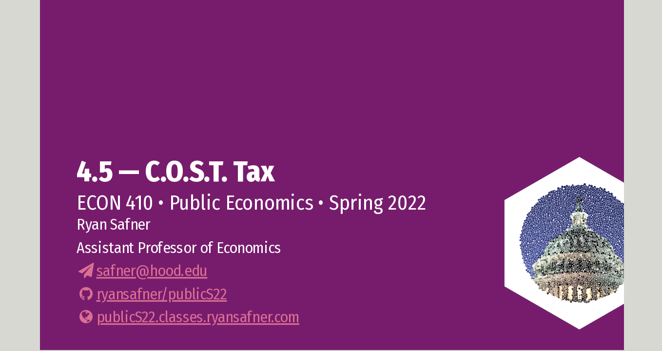

--- FILE ---
content_type: text/html; charset=utf-8
request_url: https://publics22.classes.ryansafner.com/slides/4.5-slides
body_size: 49249
content:
<!DOCTYPE html><html lang="" xml:lang="" class="remark-container fa-events-icons-failed"><head><style type="text/css" title="remark">html.remark-container,body.remark-container{height:100%;width:100%;-webkit-print-color-adjust:exact}.remark-container{background:#d7d8d2;margin:0;overflow:hidden}.remark-container:focus{outline-style:solid;outline-width:1px}.remark-container:-webkit-full-screen{width:100%;height:100%}body:-webkit-full-screen{background:#000000}body:-moz-full-screen{background:#000000}body:fullscreen{background:#000000}.remark-slides-area{position:relative;height:100%;width:100%}.remark-slide-container{display:none;position:absolute;height:100%;width:100%;page-break-after:always}.remark-slide-scaler{background-color:transparent;overflow:hidden;position:absolute;-webkit-transform-origin:top left;-moz-transform-origin:top left;transform-origin:top-left;-moz-box-shadow:0 0 30px #888;-webkit-box-shadow:0 0 30px #888;box-shadow:0 0 30px #888}.remark-slide{height:100%;width:100%;display:table;table-layout:fixed}.remark-slide>.left{text-align:left}.remark-slide>.center{text-align:center}.remark-slide>.right{text-align:right}.remark-slide>.top{vertical-align:top}.remark-slide>.middle{vertical-align:middle}.remark-slide>.bottom{vertical-align:bottom}.remark-slide-content{background-color:#fff;background-position:center;background-repeat:no-repeat;display:table-cell;font-size:20px;padding:1em 4em 1em 4em}.remark-slide-content h1{font-size:55px}.remark-slide-content h2{font-size:45px}.remark-slide-content h3{font-size:35px}.remark-slide-content .left{display:block;text-align:left}.remark-slide-content .center{display:block;text-align:center}.remark-slide-content .right{display:block;text-align:right}.remark-slide-number{bottom:12px;opacity:.5;position:absolute;right:20px}.remark-slide-notes{border-top:3px solid black;position:absolute;display:none}.remark-code{font-size:18px}.remark-code-line{min-height:1em}.remark-code-line-highlighted{background-color:rgba(255,255,0,0.5)}.remark-code-span-highlighted{background-color:rgba(255,255,0,0.5);padding:1px 2px 2px 2px}.remark-visible{display:block;z-index:2}.remark-fading{display:block;z-index:1}.remark-fading .remark-slide-scaler{-moz-box-shadow:none;-webkit-box-shadow:none;box-shadow:none}.remark-backdrop{position:absolute;top:0;bottom:0;left:0;right:0;display:none;background:#000;z-index:2}.remark-pause{bottom:0;top:0;right:0;left:0;display:none;position:absolute;z-index:1000}.remark-pause .remark-pause-lozenge{margin-top:30%;text-align:center}.remark-pause .remark-pause-lozenge span{color:white;background:black;border:2px solid black;border-radius:20px;padding:20px 30px;font-family:Helvetica,arial,freesans,clean,sans-serif;font-size:42pt;font-weight:bold}.remark-container.remark-presenter-mode.remark-pause-mode .remark-pause{display:block}.remark-container.remark-presenter-mode.remark-pause-mode .remark-backdrop{display:block;opacity:.5}.remark-help{bottom:0;top:0;right:0;left:0;display:none;position:absolute;z-index:1000;-webkit-transform-origin:top left;-moz-transform-origin:top left;transform-origin:top-left}.remark-help .remark-help-content{color:white;font-family:Helvetica,arial,freesans,clean,sans-serif;font-size:12pt;position:absolute;top:5%;bottom:10%;height:10%;left:5%;width:90%}.remark-help .remark-help-content h1{font-size:36px}.remark-help .remark-help-content td{color:white;font-size:12pt;padding:10px}.remark-help .remark-help-content td:first-child{padding-left:0}.remark-help .remark-help-content .key{background:white;color:black;min-width:1em;display:inline-block;padding:3px 6px;text-align:center;border-radius:4px;font-size:14px}.remark-help .dismiss{top:85%}.remark-container.remark-help-mode .remark-help{display:block}.remark-container.remark-help-mode .remark-backdrop{display:block;opacity:.95}.remark-preview-area{bottom:2%;left:2%;display:none;opacity:.5;position:absolute;height:47.25%;width:48%}.remark-preview-area .remark-slide-container{display:block}.remark-notes-area{background:#fff;bottom:0;color:black;display:none;left:52%;overflow:hidden;position:absolute;right:0;top:0}.remark-notes-area .remark-top-area{height:50px;left:20px;position:absolute;right:10px;top:10px}.remark-notes-area .remark-bottom-area{position:absolute;top:75px;bottom:10px;left:20px;right:10px}.remark-notes-area .remark-bottom-area .remark-toggle{display:block;text-decoration:none;font-family:Helvetica,arial,freesans,clean,sans-serif;height:21px;font-size:.75em;text-transform:uppercase;color:#ccc}.remark-notes-area .remark-bottom-area .remark-notes-current-area{height:70%;position:relative}.remark-notes-area .remark-bottom-area .remark-notes-current-area .remark-notes{clear:both;border-top:1px solid #f5f5f5;position:absolute;top:22px;bottom:0;left:0;right:0;overflow-y:auto;margin-bottom:20px;padding-top:10px}.remark-notes-area .remark-bottom-area .remark-notes-preview-area{height:30%;position:relative}.remark-notes-area .remark-bottom-area .remark-notes-preview-area .remark-notes-preview{border-top:1px solid #f5f5f5;position:absolute;top:22px;bottom:0;left:0;right:0;overflow-y:auto}.remark-notes-area .remark-bottom-area .remark-notes>*:first-child,.remark-notes-area .remark-bottom-area .remark-notes-preview>*:first-child{margin-top:5px}.remark-notes-area .remark-bottom-area .remark-notes>*:last-child,.remark-notes-area .remark-bottom-area .remark-notes-preview>*:last-child{margin-bottom:0}.remark-toolbar{color:#979892;vertical-align:middle}.remark-toolbar .remark-toolbar-link{border:2px solid #d7d8d2;color:#979892;display:inline-block;padding:2px 2px;text-decoration:none;text-align:center;min-width:20px}.remark-toolbar .remark-toolbar-link:hover{border-color:#979892;color:#676862}.remark-toolbar .remark-toolbar-timer{border:2px solid black;border-radius:10px;background:black;color:white;display:inline-block;float:right;padding:5px 10px;font-family:sans-serif;font-weight:bold;font-size:175%;text-decoration:none;text-align:center}.remark-container.remark-presenter-mode .remark-slides-area{top:2%;left:2%;height:47.25%;width:48%}.remark-container.remark-presenter-mode .remark-preview-area{display:block}.remark-container.remark-presenter-mode .remark-notes-area{display:block}.remark-container.remark-blackout-mode:not(.remark-presenter-mode) .remark-backdrop{display:block;opacity:.99}.remark-container.remark-mirrored-mode:not(.remark-presenter-mode) .remark-slides-area{-webkit-transform:scaleX(-1);-moz-transform:scaleX(-1);-ms-transform:scaleX(-1);-o-transform:scaleX(-1)}@media print{.remark-container{overflow:visible;background-color:#fff}.remark-container.remark-presenter-mode .remark-slides-area{top:0;left:0;height:100%;width:681px}.remark-container.remark-presenter-mode .remark-preview-area,.remark-container.remark-presenter-mode .remark-notes-area{display:none}.remark-container.remark-presenter-mode .remark-slide-notes{display:block;margin-left:30px;width:621px}.remark-slide-container{display:block;position:relative}.remark-slide-scaler{-moz-box-shadow:none;-webkit-box-shadow:none;-webkit-transform-origin:initial;box-shadow:none}}@page{margin:0}.hljs-agate{/*! * Agate by Taufik Nurrohman <https://github.com/tovic> * ---------------------------------------------------- * * #ade5fc * #a2fca2 * #c6b4f0 * #d36363 * #fcc28c * #fc9b9b * #ffa * #fff * #333 * #62c8f3 * #888 * */}.hljs-agate .hljs{display:block;overflow-x:auto;padding:.5em;background:#333;color:white}.hljs-agate .hljs-name,.hljs-agate .hljs-strong{font-weight:bold}.hljs-agate .hljs-code,.hljs-agate .hljs-emphasis{font-style:italic}.hljs-agate .hljs-tag{color:#62c8f3}.hljs-agate .hljs-variable,.hljs-agate .hljs-template-variable,.hljs-agate .hljs-selector-id,.hljs-agate .hljs-selector-class{color:#ade5fc}.hljs-agate .hljs-string,.hljs-agate .hljs-bullet{color:#a2fca2}.hljs-agate .hljs-type,.hljs-agate .hljs-title,.hljs-agate .hljs-section,.hljs-agate .hljs-attribute,.hljs-agate .hljs-quote,.hljs-agate .hljs-built_in,.hljs-agate .hljs-builtin-name{color:#ffa}.hljs-agate .hljs-number,.hljs-agate .hljs-symbol,.hljs-agate .hljs-bullet{color:#d36363}.hljs-agate .hljs-keyword,.hljs-agate .hljs-selector-tag,.hljs-agate .hljs-literal{color:#fcc28c}.hljs-agate .hljs-comment,.hljs-agate .hljs-deletion,.hljs-agate .hljs-code{color:#888}.hljs-agate .hljs-regexp,.hljs-agate .hljs-link{color:#c6b4f0}.hljs-agate .hljs-meta{color:#fc9b9b}.hljs-agate .hljs-deletion{background-color:#fc9b9b;color:#333}.hljs-agate .hljs-addition{background-color:#a2fca2;color:#333}.hljs-agate .hljs a{color:inherit}.hljs-agate .hljs a:focus,.hljs-agate .hljs a:hover{color:inherit;text-decoration:underline}.hljs-androidstudio .hljs{color:#a9b7c6;background:#282b2e;display:block;overflow-x:auto;padding:.5em}.hljs-androidstudio .hljs-number,.hljs-androidstudio .hljs-literal,.hljs-androidstudio .hljs-symbol,.hljs-androidstudio .hljs-bullet{color:#6897BB}.hljs-androidstudio .hljs-keyword,.hljs-androidstudio .hljs-selector-tag,.hljs-androidstudio .hljs-deletion{color:#cc7832}.hljs-androidstudio .hljs-variable,.hljs-androidstudio .hljs-template-variable,.hljs-androidstudio .hljs-link{color:#629755}.hljs-androidstudio .hljs-comment,.hljs-androidstudio .hljs-quote{color:#808080}.hljs-androidstudio .hljs-meta{color:#bbb529}.hljs-androidstudio .hljs-string,.hljs-androidstudio .hljs-attribute,.hljs-androidstudio .hljs-addition{color:#6A8759}.hljs-androidstudio .hljs-section,.hljs-androidstudio .hljs-title,.hljs-androidstudio .hljs-type{color:#ffc66d}.hljs-androidstudio .hljs-name,.hljs-androidstudio .hljs-selector-id,.hljs-androidstudio .hljs-selector-class{color:#e8bf6a}.hljs-androidstudio .hljs-emphasis{font-style:italic}.hljs-androidstudio .hljs-strong{font-weight:bold}.hljs-arduino-light .hljs{display:block;overflow-x:auto;padding:.5em;background:#FFFFFF}.hljs-arduino-light .hljs,.hljs-arduino-light .hljs-subst{color:#434f54}.hljs-arduino-light .hljs-keyword,.hljs-arduino-light .hljs-attribute,.hljs-arduino-light .hljs-selector-tag,.hljs-arduino-light .hljs-doctag,.hljs-arduino-light .hljs-name{color:#00979D}.hljs-arduino-light .hljs-built_in,.hljs-arduino-light .hljs-literal,.hljs-arduino-light .hljs-bullet,.hljs-arduino-light .hljs-code,.hljs-arduino-light .hljs-addition{color:#D35400}.hljs-arduino-light .hljs-regexp,.hljs-arduino-light .hljs-symbol,.hljs-arduino-light .hljs-variable,.hljs-arduino-light .hljs-template-variable,.hljs-arduino-light .hljs-link,.hljs-arduino-light .hljs-selector-attr,.hljs-arduino-light .hljs-selector-pseudo{color:#00979D}.hljs-arduino-light .hljs-type,.hljs-arduino-light .hljs-string,.hljs-arduino-light .hljs-selector-id,.hljs-arduino-light .hljs-selector-class,.hljs-arduino-light .hljs-quote,.hljs-arduino-light .hljs-template-tag,.hljs-arduino-light .hljs-deletion{color:#005C5F}.hljs-arduino-light .hljs-title,.hljs-arduino-light .hljs-section{color:#880000;font-weight:bold}.hljs-arduino-light .hljs-comment{color:rgba(149,165,166,0.8)}.hljs-arduino-light .hljs-meta-keyword{color:#728E00}.hljs-arduino-light .hljs-meta{color:#728E00;color:#434f54}.hljs-arduino-light .hljs-emphasis{font-style:italic}.hljs-arduino-light .hljs-strong{font-weight:bold}.hljs-arduino-light .hljs-function{color:#728E00}.hljs-arduino-light .hljs-number{color:#8A7B52}.hljs-arta .hljs{display:block;overflow-x:auto;padding:.5em;background:#222}.hljs-arta .hljs,.hljs-arta .hljs-subst{color:#aaa}.hljs-arta .hljs-section{color:#fff}.hljs-arta .hljs-comment,.hljs-arta .hljs-quote,.hljs-arta .hljs-meta{color:#444}.hljs-arta .hljs-string,.hljs-arta .hljs-symbol,.hljs-arta .hljs-bullet,.hljs-arta .hljs-regexp{color:#ffcc33}.hljs-arta .hljs-number,.hljs-arta .hljs-addition{color:#00cc66}.hljs-arta .hljs-built_in,.hljs-arta .hljs-builtin-name,.hljs-arta .hljs-literal,.hljs-arta .hljs-type,.hljs-arta .hljs-template-variable,.hljs-arta .hljs-attribute,.hljs-arta .hljs-link{color:#32aaee}.hljs-arta .hljs-keyword,.hljs-arta .hljs-selector-tag,.hljs-arta .hljs-name,.hljs-arta .hljs-selector-id,.hljs-arta .hljs-selector-class{color:#6644aa}.hljs-arta .hljs-title,.hljs-arta .hljs-variable,.hljs-arta .hljs-deletion,.hljs-arta .hljs-template-tag{color:#bb1166}.hljs-arta .hljs-section,.hljs-arta .hljs-doctag,.hljs-arta .hljs-strong{font-weight:bold}.hljs-arta .hljs-emphasis{font-style:italic}.hljs-ascetic .hljs{display:block;overflow-x:auto;padding:.5em;background:white;color:black}.hljs-ascetic .hljs-string,.hljs-ascetic .hljs-variable,.hljs-ascetic .hljs-template-variable,.hljs-ascetic .hljs-symbol,.hljs-ascetic .hljs-bullet,.hljs-ascetic .hljs-section,.hljs-ascetic .hljs-addition,.hljs-ascetic .hljs-attribute,.hljs-ascetic .hljs-link{color:#888}.hljs-ascetic .hljs-comment,.hljs-ascetic .hljs-quote,.hljs-ascetic .hljs-meta,.hljs-ascetic .hljs-deletion{color:#ccc}.hljs-ascetic .hljs-keyword,.hljs-ascetic .hljs-selector-tag,.hljs-ascetic .hljs-section,.hljs-ascetic .hljs-name,.hljs-ascetic .hljs-type,.hljs-ascetic .hljs-strong{font-weight:bold}.hljs-ascetic .hljs-emphasis{font-style:italic}.hljs-atelier-cave-dark .hljs-comment,.hljs-atelier-cave-dark .hljs-quote{color:#7e7887}.hljs-atelier-cave-dark .hljs-variable,.hljs-atelier-cave-dark .hljs-template-variable,.hljs-atelier-cave-dark .hljs-attribute,.hljs-atelier-cave-dark .hljs-regexp,.hljs-atelier-cave-dark .hljs-link,.hljs-atelier-cave-dark .hljs-tag,.hljs-atelier-cave-dark .hljs-name,.hljs-atelier-cave-dark .hljs-selector-id,.hljs-atelier-cave-dark .hljs-selector-class{color:#be4678}.hljs-atelier-cave-dark .hljs-number,.hljs-atelier-cave-dark .hljs-meta,.hljs-atelier-cave-dark .hljs-built_in,.hljs-atelier-cave-dark .hljs-builtin-name,.hljs-atelier-cave-dark .hljs-literal,.hljs-atelier-cave-dark .hljs-type,.hljs-atelier-cave-dark .hljs-params{color:#aa573c}.hljs-atelier-cave-dark .hljs-string,.hljs-atelier-cave-dark .hljs-symbol,.hljs-atelier-cave-dark .hljs-bullet{color:#2a9292}.hljs-atelier-cave-dark .hljs-title,.hljs-atelier-cave-dark .hljs-section{color:#576ddb}.hljs-atelier-cave-dark .hljs-keyword,.hljs-atelier-cave-dark .hljs-selector-tag{color:#955ae7}.hljs-atelier-cave-dark .hljs-deletion,.hljs-atelier-cave-dark .hljs-addition{color:#19171c;display:inline-block;width:100%}.hljs-atelier-cave-dark .hljs-deletion{background-color:#be4678}.hljs-atelier-cave-dark .hljs-addition{background-color:#2a9292}.hljs-atelier-cave-dark .hljs{display:block;overflow-x:auto;background:#19171c;color:#8b8792;padding:.5em}.hljs-atelier-cave-dark .hljs-emphasis{font-style:italic}.hljs-atelier-cave-dark .hljs-strong{font-weight:bold}.hljs-atelier-cave-light .hljs-comment,.hljs-atelier-cave-light .hljs-quote{color:#655f6d}.hljs-atelier-cave-light .hljs-variable,.hljs-atelier-cave-light .hljs-template-variable,.hljs-atelier-cave-light .hljs-attribute,.hljs-atelier-cave-light .hljs-tag,.hljs-atelier-cave-light .hljs-name,.hljs-atelier-cave-light .hljs-regexp,.hljs-atelier-cave-light .hljs-link,.hljs-atelier-cave-light .hljs-name,.hljs-atelier-cave-light .hljs-name,.hljs-atelier-cave-light .hljs-selector-id,.hljs-atelier-cave-light .hljs-selector-class{color:#be4678}.hljs-atelier-cave-light .hljs-number,.hljs-atelier-cave-light .hljs-meta,.hljs-atelier-cave-light .hljs-built_in,.hljs-atelier-cave-light .hljs-builtin-name,.hljs-atelier-cave-light .hljs-literal,.hljs-atelier-cave-light .hljs-type,.hljs-atelier-cave-light .hljs-params{color:#aa573c}.hljs-atelier-cave-light .hljs-string,.hljs-atelier-cave-light .hljs-symbol,.hljs-atelier-cave-light .hljs-bullet{color:#2a9292}.hljs-atelier-cave-light .hljs-title,.hljs-atelier-cave-light .hljs-section{color:#576ddb}.hljs-atelier-cave-light .hljs-keyword,.hljs-atelier-cave-light .hljs-selector-tag{color:#955ae7}.hljs-atelier-cave-light .hljs-deletion,.hljs-atelier-cave-light .hljs-addition{color:#19171c;display:inline-block;width:100%}.hljs-atelier-cave-light .hljs-deletion{background-color:#be4678}.hljs-atelier-cave-light .hljs-addition{background-color:#2a9292}.hljs-atelier-cave-light .hljs{display:block;overflow-x:auto;background:#efecf4;color:#585260;padding:.5em}.hljs-atelier-cave-light .hljs-emphasis{font-style:italic}.hljs-atelier-cave-light .hljs-strong{font-weight:bold}.hljs-atelier-dune-dark .hljs-comment,.hljs-atelier-dune-dark .hljs-quote{color:#999580}.hljs-atelier-dune-dark .hljs-variable,.hljs-atelier-dune-dark .hljs-template-variable,.hljs-atelier-dune-dark .hljs-attribute,.hljs-atelier-dune-dark .hljs-tag,.hljs-atelier-dune-dark .hljs-name,.hljs-atelier-dune-dark .hljs-regexp,.hljs-atelier-dune-dark .hljs-link,.hljs-atelier-dune-dark .hljs-name,.hljs-atelier-dune-dark .hljs-selector-id,.hljs-atelier-dune-dark .hljs-selector-class{color:#d73737}.hljs-atelier-dune-dark .hljs-number,.hljs-atelier-dune-dark .hljs-meta,.hljs-atelier-dune-dark .hljs-built_in,.hljs-atelier-dune-dark .hljs-builtin-name,.hljs-atelier-dune-dark .hljs-literal,.hljs-atelier-dune-dark .hljs-type,.hljs-atelier-dune-dark .hljs-params{color:#b65611}.hljs-atelier-dune-dark .hljs-string,.hljs-atelier-dune-dark .hljs-symbol,.hljs-atelier-dune-dark .hljs-bullet{color:#60ac39}.hljs-atelier-dune-dark .hljs-title,.hljs-atelier-dune-dark .hljs-section{color:#6684e1}.hljs-atelier-dune-dark .hljs-keyword,.hljs-atelier-dune-dark .hljs-selector-tag{color:#b854d4}.hljs-atelier-dune-dark .hljs{display:block;overflow-x:auto;background:#20201d;color:#a6a28c;padding:.5em}.hljs-atelier-dune-dark .hljs-emphasis{font-style:italic}.hljs-atelier-dune-dark .hljs-strong{font-weight:bold}.hljs-atelier-dune-light .hljs-comment,.hljs-atelier-dune-light .hljs-quote{color:#7d7a68}.hljs-atelier-dune-light .hljs-variable,.hljs-atelier-dune-light .hljs-template-variable,.hljs-atelier-dune-light .hljs-attribute,.hljs-atelier-dune-light .hljs-tag,.hljs-atelier-dune-light .hljs-name,.hljs-atelier-dune-light .hljs-regexp,.hljs-atelier-dune-light .hljs-link,.hljs-atelier-dune-light .hljs-name,.hljs-atelier-dune-light .hljs-selector-id,.hljs-atelier-dune-light .hljs-selector-class{color:#d73737}.hljs-atelier-dune-light .hljs-number,.hljs-atelier-dune-light .hljs-meta,.hljs-atelier-dune-light .hljs-built_in,.hljs-atelier-dune-light .hljs-builtin-name,.hljs-atelier-dune-light .hljs-literal,.hljs-atelier-dune-light .hljs-type,.hljs-atelier-dune-light .hljs-params{color:#b65611}.hljs-atelier-dune-light .hljs-string,.hljs-atelier-dune-light .hljs-symbol,.hljs-atelier-dune-light .hljs-bullet{color:#60ac39}.hljs-atelier-dune-light .hljs-title,.hljs-atelier-dune-light .hljs-section{color:#6684e1}.hljs-atelier-dune-light .hljs-keyword,.hljs-atelier-dune-light .hljs-selector-tag{color:#b854d4}.hljs-atelier-dune-light .hljs{display:block;overflow-x:auto;background:#fefbec;color:#6e6b5e;padding:.5em}.hljs-atelier-dune-light .hljs-emphasis{font-style:italic}.hljs-atelier-dune-light .hljs-strong{font-weight:bold}.hljs-atelier-estuary-dark .hljs-comment,.hljs-atelier-estuary-dark .hljs-quote{color:#878573}.hljs-atelier-estuary-dark .hljs-variable,.hljs-atelier-estuary-dark .hljs-template-variable,.hljs-atelier-estuary-dark .hljs-attribute,.hljs-atelier-estuary-dark .hljs-tag,.hljs-atelier-estuary-dark .hljs-name,.hljs-atelier-estuary-dark .hljs-regexp,.hljs-atelier-estuary-dark .hljs-link,.hljs-atelier-estuary-dark .hljs-name,.hljs-atelier-estuary-dark .hljs-selector-id,.hljs-atelier-estuary-dark .hljs-selector-class{color:#ba6236}.hljs-atelier-estuary-dark .hljs-number,.hljs-atelier-estuary-dark .hljs-meta,.hljs-atelier-estuary-dark .hljs-built_in,.hljs-atelier-estuary-dark .hljs-builtin-name,.hljs-atelier-estuary-dark .hljs-literal,.hljs-atelier-estuary-dark .hljs-type,.hljs-atelier-estuary-dark .hljs-params{color:#ae7313}.hljs-atelier-estuary-dark .hljs-string,.hljs-atelier-estuary-dark .hljs-symbol,.hljs-atelier-estuary-dark .hljs-bullet{color:#7d9726}.hljs-atelier-estuary-dark .hljs-title,.hljs-atelier-estuary-dark .hljs-section{color:#36a166}.hljs-atelier-estuary-dark .hljs-keyword,.hljs-atelier-estuary-dark .hljs-selector-tag{color:#5f9182}.hljs-atelier-estuary-dark .hljs-deletion,.hljs-atelier-estuary-dark .hljs-addition{color:#22221b;display:inline-block;width:100%}.hljs-atelier-estuary-dark .hljs-deletion{background-color:#ba6236}.hljs-atelier-estuary-dark .hljs-addition{background-color:#7d9726}.hljs-atelier-estuary-dark .hljs{display:block;overflow-x:auto;background:#22221b;color:#929181;padding:.5em}.hljs-atelier-estuary-dark .hljs-emphasis{font-style:italic}.hljs-atelier-estuary-dark .hljs-strong{font-weight:bold}.hljs-atelier-estuary-light .hljs-comment,.hljs-atelier-estuary-light .hljs-quote{color:#6c6b5a}.hljs-atelier-estuary-light .hljs-variable,.hljs-atelier-estuary-light .hljs-template-variable,.hljs-atelier-estuary-light .hljs-attribute,.hljs-atelier-estuary-light .hljs-tag,.hljs-atelier-estuary-light .hljs-name,.hljs-atelier-estuary-light .hljs-regexp,.hljs-atelier-estuary-light .hljs-link,.hljs-atelier-estuary-light .hljs-name,.hljs-atelier-estuary-light .hljs-selector-id,.hljs-atelier-estuary-light .hljs-selector-class{color:#ba6236}.hljs-atelier-estuary-light .hljs-number,.hljs-atelier-estuary-light .hljs-meta,.hljs-atelier-estuary-light .hljs-built_in,.hljs-atelier-estuary-light .hljs-builtin-name,.hljs-atelier-estuary-light .hljs-literal,.hljs-atelier-estuary-light .hljs-type,.hljs-atelier-estuary-light .hljs-params{color:#ae7313}.hljs-atelier-estuary-light .hljs-string,.hljs-atelier-estuary-light .hljs-symbol,.hljs-atelier-estuary-light .hljs-bullet{color:#7d9726}.hljs-atelier-estuary-light .hljs-title,.hljs-atelier-estuary-light .hljs-section{color:#36a166}.hljs-atelier-estuary-light .hljs-keyword,.hljs-atelier-estuary-light .hljs-selector-tag{color:#5f9182}.hljs-atelier-estuary-light .hljs-deletion,.hljs-atelier-estuary-light .hljs-addition{color:#22221b;display:inline-block;width:100%}.hljs-atelier-estuary-light .hljs-deletion{background-color:#ba6236}.hljs-atelier-estuary-light .hljs-addition{background-color:#7d9726}.hljs-atelier-estuary-light .hljs{display:block;overflow-x:auto;background:#f4f3ec;color:#5f5e4e;padding:.5em}.hljs-atelier-estuary-light .hljs-emphasis{font-style:italic}.hljs-atelier-estuary-light .hljs-strong{font-weight:bold}.hljs-atelier-forest-dark .hljs-comment,.hljs-atelier-forest-dark .hljs-quote{color:#9c9491}.hljs-atelier-forest-dark .hljs-variable,.hljs-atelier-forest-dark .hljs-template-variable,.hljs-atelier-forest-dark .hljs-attribute,.hljs-atelier-forest-dark .hljs-tag,.hljs-atelier-forest-dark .hljs-name,.hljs-atelier-forest-dark .hljs-regexp,.hljs-atelier-forest-dark .hljs-link,.hljs-atelier-forest-dark .hljs-name,.hljs-atelier-forest-dark .hljs-selector-id,.hljs-atelier-forest-dark .hljs-selector-class{color:#f22c40}.hljs-atelier-forest-dark .hljs-number,.hljs-atelier-forest-dark .hljs-meta,.hljs-atelier-forest-dark .hljs-built_in,.hljs-atelier-forest-dark .hljs-builtin-name,.hljs-atelier-forest-dark .hljs-literal,.hljs-atelier-forest-dark .hljs-type,.hljs-atelier-forest-dark .hljs-params{color:#df5320}.hljs-atelier-forest-dark .hljs-string,.hljs-atelier-forest-dark .hljs-symbol,.hljs-atelier-forest-dark .hljs-bullet{color:#7b9726}.hljs-atelier-forest-dark .hljs-title,.hljs-atelier-forest-dark .hljs-section{color:#407ee7}.hljs-atelier-forest-dark .hljs-keyword,.hljs-atelier-forest-dark .hljs-selector-tag{color:#6666ea}.hljs-atelier-forest-dark .hljs{display:block;overflow-x:auto;background:#1b1918;color:#a8a19f;padding:.5em}.hljs-atelier-forest-dark .hljs-emphasis{font-style:italic}.hljs-atelier-forest-dark .hljs-strong{font-weight:bold}.hljs-atelier-forest-light .hljs-comment,.hljs-atelier-forest-light .hljs-quote{color:#766e6b}.hljs-atelier-forest-light .hljs-variable,.hljs-atelier-forest-light .hljs-template-variable,.hljs-atelier-forest-light .hljs-attribute,.hljs-atelier-forest-light .hljs-tag,.hljs-atelier-forest-light .hljs-name,.hljs-atelier-forest-light .hljs-regexp,.hljs-atelier-forest-light .hljs-link,.hljs-atelier-forest-light .hljs-name,.hljs-atelier-forest-light .hljs-selector-id,.hljs-atelier-forest-light .hljs-selector-class{color:#f22c40}.hljs-atelier-forest-light .hljs-number,.hljs-atelier-forest-light .hljs-meta,.hljs-atelier-forest-light .hljs-built_in,.hljs-atelier-forest-light .hljs-builtin-name,.hljs-atelier-forest-light .hljs-literal,.hljs-atelier-forest-light .hljs-type,.hljs-atelier-forest-light .hljs-params{color:#df5320}.hljs-atelier-forest-light .hljs-string,.hljs-atelier-forest-light .hljs-symbol,.hljs-atelier-forest-light .hljs-bullet{color:#7b9726}.hljs-atelier-forest-light .hljs-title,.hljs-atelier-forest-light .hljs-section{color:#407ee7}.hljs-atelier-forest-light .hljs-keyword,.hljs-atelier-forest-light .hljs-selector-tag{color:#6666ea}.hljs-atelier-forest-light .hljs{display:block;overflow-x:auto;background:#f1efee;color:#68615e;padding:.5em}.hljs-atelier-forest-light .hljs-emphasis{font-style:italic}.hljs-atelier-forest-light .hljs-strong{font-weight:bold}.hljs-atelier-heath-dark .hljs-comment,.hljs-atelier-heath-dark .hljs-quote{color:#9e8f9e}.hljs-atelier-heath-dark .hljs-variable,.hljs-atelier-heath-dark .hljs-template-variable,.hljs-atelier-heath-dark .hljs-attribute,.hljs-atelier-heath-dark .hljs-tag,.hljs-atelier-heath-dark .hljs-name,.hljs-atelier-heath-dark .hljs-regexp,.hljs-atelier-heath-dark .hljs-link,.hljs-atelier-heath-dark .hljs-name,.hljs-atelier-heath-dark .hljs-selector-id,.hljs-atelier-heath-dark .hljs-selector-class{color:#ca402b}.hljs-atelier-heath-dark .hljs-number,.hljs-atelier-heath-dark .hljs-meta,.hljs-atelier-heath-dark .hljs-built_in,.hljs-atelier-heath-dark .hljs-builtin-name,.hljs-atelier-heath-dark .hljs-literal,.hljs-atelier-heath-dark .hljs-type,.hljs-atelier-heath-dark .hljs-params{color:#a65926}.hljs-atelier-heath-dark .hljs-string,.hljs-atelier-heath-dark .hljs-symbol,.hljs-atelier-heath-dark .hljs-bullet{color:#918b3b}.hljs-atelier-heath-dark .hljs-title,.hljs-atelier-heath-dark .hljs-section{color:#516aec}.hljs-atelier-heath-dark .hljs-keyword,.hljs-atelier-heath-dark .hljs-selector-tag{color:#7b59c0}.hljs-atelier-heath-dark .hljs{display:block;overflow-x:auto;background:#1b181b;color:#ab9bab;padding:.5em}.hljs-atelier-heath-dark .hljs-emphasis{font-style:italic}.hljs-atelier-heath-dark .hljs-strong{font-weight:bold}.hljs-atelier-heath-light .hljs-comment,.hljs-atelier-heath-light .hljs-quote{color:#776977}.hljs-atelier-heath-light .hljs-variable,.hljs-atelier-heath-light .hljs-template-variable,.hljs-atelier-heath-light .hljs-attribute,.hljs-atelier-heath-light .hljs-tag,.hljs-atelier-heath-light .hljs-name,.hljs-atelier-heath-light .hljs-regexp,.hljs-atelier-heath-light .hljs-link,.hljs-atelier-heath-light .hljs-name,.hljs-atelier-heath-light .hljs-selector-id,.hljs-atelier-heath-light .hljs-selector-class{color:#ca402b}.hljs-atelier-heath-light .hljs-number,.hljs-atelier-heath-light .hljs-meta,.hljs-atelier-heath-light .hljs-built_in,.hljs-atelier-heath-light .hljs-builtin-name,.hljs-atelier-heath-light .hljs-literal,.hljs-atelier-heath-light .hljs-type,.hljs-atelier-heath-light .hljs-params{color:#a65926}.hljs-atelier-heath-light .hljs-string,.hljs-atelier-heath-light .hljs-symbol,.hljs-atelier-heath-light .hljs-bullet{color:#918b3b}.hljs-atelier-heath-light .hljs-title,.hljs-atelier-heath-light .hljs-section{color:#516aec}.hljs-atelier-heath-light .hljs-keyword,.hljs-atelier-heath-light .hljs-selector-tag{color:#7b59c0}.hljs-atelier-heath-light .hljs{display:block;overflow-x:auto;background:#f7f3f7;color:#695d69;padding:.5em}.hljs-atelier-heath-light .hljs-emphasis{font-style:italic}.hljs-atelier-heath-light .hljs-strong{font-weight:bold}.hljs-atelier-lakeside-dark .hljs-comment,.hljs-atelier-lakeside-dark .hljs-quote{color:#7195a8}.hljs-atelier-lakeside-dark .hljs-variable,.hljs-atelier-lakeside-dark .hljs-template-variable,.hljs-atelier-lakeside-dark .hljs-attribute,.hljs-atelier-lakeside-dark .hljs-tag,.hljs-atelier-lakeside-dark .hljs-name,.hljs-atelier-lakeside-dark .hljs-regexp,.hljs-atelier-lakeside-dark .hljs-link,.hljs-atelier-lakeside-dark .hljs-name,.hljs-atelier-lakeside-dark .hljs-selector-id,.hljs-atelier-lakeside-dark .hljs-selector-class{color:#d22d72}.hljs-atelier-lakeside-dark .hljs-number,.hljs-atelier-lakeside-dark .hljs-meta,.hljs-atelier-lakeside-dark .hljs-built_in,.hljs-atelier-lakeside-dark .hljs-builtin-name,.hljs-atelier-lakeside-dark .hljs-literal,.hljs-atelier-lakeside-dark .hljs-type,.hljs-atelier-lakeside-dark .hljs-params{color:#935c25}.hljs-atelier-lakeside-dark .hljs-string,.hljs-atelier-lakeside-dark .hljs-symbol,.hljs-atelier-lakeside-dark .hljs-bullet{color:#568c3b}.hljs-atelier-lakeside-dark .hljs-title,.hljs-atelier-lakeside-dark .hljs-section{color:#257fad}.hljs-atelier-lakeside-dark .hljs-keyword,.hljs-atelier-lakeside-dark .hljs-selector-tag{color:#6b6bb8}.hljs-atelier-lakeside-dark .hljs{display:block;overflow-x:auto;background:#161b1d;color:#7ea2b4;padding:.5em}.hljs-atelier-lakeside-dark .hljs-emphasis{font-style:italic}.hljs-atelier-lakeside-dark .hljs-strong{font-weight:bold}.hljs-atelier-lakeside-light .hljs-comment,.hljs-atelier-lakeside-light .hljs-quote{color:#5a7b8c}.hljs-atelier-lakeside-light .hljs-variable,.hljs-atelier-lakeside-light .hljs-template-variable,.hljs-atelier-lakeside-light .hljs-attribute,.hljs-atelier-lakeside-light .hljs-tag,.hljs-atelier-lakeside-light .hljs-name,.hljs-atelier-lakeside-light .hljs-regexp,.hljs-atelier-lakeside-light .hljs-link,.hljs-atelier-lakeside-light .hljs-name,.hljs-atelier-lakeside-light .hljs-selector-id,.hljs-atelier-lakeside-light .hljs-selector-class{color:#d22d72}.hljs-atelier-lakeside-light .hljs-number,.hljs-atelier-lakeside-light .hljs-meta,.hljs-atelier-lakeside-light .hljs-built_in,.hljs-atelier-lakeside-light .hljs-builtin-name,.hljs-atelier-lakeside-light .hljs-literal,.hljs-atelier-lakeside-light .hljs-type,.hljs-atelier-lakeside-light .hljs-params{color:#935c25}.hljs-atelier-lakeside-light .hljs-string,.hljs-atelier-lakeside-light .hljs-symbol,.hljs-atelier-lakeside-light .hljs-bullet{color:#568c3b}.hljs-atelier-lakeside-light .hljs-title,.hljs-atelier-lakeside-light .hljs-section{color:#257fad}.hljs-atelier-lakeside-light .hljs-keyword,.hljs-atelier-lakeside-light .hljs-selector-tag{color:#6b6bb8}.hljs-atelier-lakeside-light .hljs{display:block;overflow-x:auto;background:#ebf8ff;color:#516d7b;padding:.5em}.hljs-atelier-lakeside-light .hljs-emphasis{font-style:italic}.hljs-atelier-lakeside-light .hljs-strong{font-weight:bold}.hljs-atelier-plateau-dark .hljs-comment,.hljs-atelier-plateau-dark .hljs-quote{color:#7e7777}.hljs-atelier-plateau-dark .hljs-variable,.hljs-atelier-plateau-dark .hljs-template-variable,.hljs-atelier-plateau-dark .hljs-attribute,.hljs-atelier-plateau-dark .hljs-tag,.hljs-atelier-plateau-dark .hljs-name,.hljs-atelier-plateau-dark .hljs-regexp,.hljs-atelier-plateau-dark .hljs-link,.hljs-atelier-plateau-dark .hljs-name,.hljs-atelier-plateau-dark .hljs-selector-id,.hljs-atelier-plateau-dark .hljs-selector-class{color:#ca4949}.hljs-atelier-plateau-dark .hljs-number,.hljs-atelier-plateau-dark .hljs-meta,.hljs-atelier-plateau-dark .hljs-built_in,.hljs-atelier-plateau-dark .hljs-builtin-name,.hljs-atelier-plateau-dark .hljs-literal,.hljs-atelier-plateau-dark .hljs-type,.hljs-atelier-plateau-dark .hljs-params{color:#b45a3c}.hljs-atelier-plateau-dark .hljs-string,.hljs-atelier-plateau-dark .hljs-symbol,.hljs-atelier-plateau-dark .hljs-bullet{color:#4b8b8b}.hljs-atelier-plateau-dark .hljs-title,.hljs-atelier-plateau-dark .hljs-section{color:#7272ca}.hljs-atelier-plateau-dark .hljs-keyword,.hljs-atelier-plateau-dark .hljs-selector-tag{color:#8464c4}.hljs-atelier-plateau-dark .hljs-deletion,.hljs-atelier-plateau-dark .hljs-addition{color:#1b1818;display:inline-block;width:100%}.hljs-atelier-plateau-dark .hljs-deletion{background-color:#ca4949}.hljs-atelier-plateau-dark .hljs-addition{background-color:#4b8b8b}.hljs-atelier-plateau-dark .hljs{display:block;overflow-x:auto;background:#1b1818;color:#8a8585;padding:.5em}.hljs-atelier-plateau-dark .hljs-emphasis{font-style:italic}.hljs-atelier-plateau-dark .hljs-strong{font-weight:bold}.hljs-atelier-plateau-light .hljs-comment,.hljs-atelier-plateau-light .hljs-quote{color:#655d5d}.hljs-atelier-plateau-light .hljs-variable,.hljs-atelier-plateau-light .hljs-template-variable,.hljs-atelier-plateau-light .hljs-attribute,.hljs-atelier-plateau-light .hljs-tag,.hljs-atelier-plateau-light .hljs-name,.hljs-atelier-plateau-light .hljs-regexp,.hljs-atelier-plateau-light .hljs-link,.hljs-atelier-plateau-light .hljs-name,.hljs-atelier-plateau-light .hljs-selector-id,.hljs-atelier-plateau-light .hljs-selector-class{color:#ca4949}.hljs-atelier-plateau-light .hljs-number,.hljs-atelier-plateau-light .hljs-meta,.hljs-atelier-plateau-light .hljs-built_in,.hljs-atelier-plateau-light .hljs-builtin-name,.hljs-atelier-plateau-light .hljs-literal,.hljs-atelier-plateau-light .hljs-type,.hljs-atelier-plateau-light .hljs-params{color:#b45a3c}.hljs-atelier-plateau-light .hljs-string,.hljs-atelier-plateau-light .hljs-symbol,.hljs-atelier-plateau-light .hljs-bullet{color:#4b8b8b}.hljs-atelier-plateau-light .hljs-title,.hljs-atelier-plateau-light .hljs-section{color:#7272ca}.hljs-atelier-plateau-light .hljs-keyword,.hljs-atelier-plateau-light .hljs-selector-tag{color:#8464c4}.hljs-atelier-plateau-light .hljs-deletion,.hljs-atelier-plateau-light .hljs-addition{color:#1b1818;display:inline-block;width:100%}.hljs-atelier-plateau-light .hljs-deletion{background-color:#ca4949}.hljs-atelier-plateau-light .hljs-addition{background-color:#4b8b8b}.hljs-atelier-plateau-light .hljs{display:block;overflow-x:auto;background:#f4ecec;color:#585050;padding:.5em}.hljs-atelier-plateau-light .hljs-emphasis{font-style:italic}.hljs-atelier-plateau-light .hljs-strong{font-weight:bold}.hljs-atelier-savanna-dark .hljs-comment,.hljs-atelier-savanna-dark .hljs-quote{color:#78877d}.hljs-atelier-savanna-dark .hljs-variable,.hljs-atelier-savanna-dark .hljs-template-variable,.hljs-atelier-savanna-dark .hljs-attribute,.hljs-atelier-savanna-dark .hljs-tag,.hljs-atelier-savanna-dark .hljs-name,.hljs-atelier-savanna-dark .hljs-regexp,.hljs-atelier-savanna-dark .hljs-link,.hljs-atelier-savanna-dark .hljs-name,.hljs-atelier-savanna-dark .hljs-selector-id,.hljs-atelier-savanna-dark .hljs-selector-class{color:#b16139}.hljs-atelier-savanna-dark .hljs-number,.hljs-atelier-savanna-dark .hljs-meta,.hljs-atelier-savanna-dark .hljs-built_in,.hljs-atelier-savanna-dark .hljs-builtin-name,.hljs-atelier-savanna-dark .hljs-literal,.hljs-atelier-savanna-dark .hljs-type,.hljs-atelier-savanna-dark .hljs-params{color:#9f713c}.hljs-atelier-savanna-dark .hljs-string,.hljs-atelier-savanna-dark .hljs-symbol,.hljs-atelier-savanna-dark .hljs-bullet{color:#489963}.hljs-atelier-savanna-dark .hljs-title,.hljs-atelier-savanna-dark .hljs-section{color:#478c90}.hljs-atelier-savanna-dark .hljs-keyword,.hljs-atelier-savanna-dark .hljs-selector-tag{color:#55859b}.hljs-atelier-savanna-dark .hljs-deletion,.hljs-atelier-savanna-dark .hljs-addition{color:#171c19;display:inline-block;width:100%}.hljs-atelier-savanna-dark .hljs-deletion{background-color:#b16139}.hljs-atelier-savanna-dark .hljs-addition{background-color:#489963}.hljs-atelier-savanna-dark .hljs{display:block;overflow-x:auto;background:#171c19;color:#87928a;padding:.5em}.hljs-atelier-savanna-dark .hljs-emphasis{font-style:italic}.hljs-atelier-savanna-dark .hljs-strong{font-weight:bold}.hljs-atelier-savanna-light .hljs-comment,.hljs-atelier-savanna-light .hljs-quote{color:#5f6d64}.hljs-atelier-savanna-light .hljs-variable,.hljs-atelier-savanna-light .hljs-template-variable,.hljs-atelier-savanna-light .hljs-attribute,.hljs-atelier-savanna-light .hljs-tag,.hljs-atelier-savanna-light .hljs-name,.hljs-atelier-savanna-light .hljs-regexp,.hljs-atelier-savanna-light .hljs-link,.hljs-atelier-savanna-light .hljs-name,.hljs-atelier-savanna-light .hljs-selector-id,.hljs-atelier-savanna-light .hljs-selector-class{color:#b16139}.hljs-atelier-savanna-light .hljs-number,.hljs-atelier-savanna-light .hljs-meta,.hljs-atelier-savanna-light .hljs-built_in,.hljs-atelier-savanna-light .hljs-builtin-name,.hljs-atelier-savanna-light .hljs-literal,.hljs-atelier-savanna-light .hljs-type,.hljs-atelier-savanna-light .hljs-params{color:#9f713c}.hljs-atelier-savanna-light .hljs-string,.hljs-atelier-savanna-light .hljs-symbol,.hljs-atelier-savanna-light .hljs-bullet{color:#489963}.hljs-atelier-savanna-light .hljs-title,.hljs-atelier-savanna-light .hljs-section{color:#478c90}.hljs-atelier-savanna-light .hljs-keyword,.hljs-atelier-savanna-light .hljs-selector-tag{color:#55859b}.hljs-atelier-savanna-light .hljs-deletion,.hljs-atelier-savanna-light .hljs-addition{color:#171c19;display:inline-block;width:100%}.hljs-atelier-savanna-light .hljs-deletion{background-color:#b16139}.hljs-atelier-savanna-light .hljs-addition{background-color:#489963}.hljs-atelier-savanna-light .hljs{display:block;overflow-x:auto;background:#ecf4ee;color:#526057;padding:.5em}.hljs-atelier-savanna-light .hljs-emphasis{font-style:italic}.hljs-atelier-savanna-light .hljs-strong{font-weight:bold}.hljs-atelier-seaside-dark .hljs-comment,.hljs-atelier-seaside-dark .hljs-quote{color:#809980}.hljs-atelier-seaside-dark .hljs-variable,.hljs-atelier-seaside-dark .hljs-template-variable,.hljs-atelier-seaside-dark .hljs-attribute,.hljs-atelier-seaside-dark .hljs-tag,.hljs-atelier-seaside-dark .hljs-name,.hljs-atelier-seaside-dark .hljs-regexp,.hljs-atelier-seaside-dark .hljs-link,.hljs-atelier-seaside-dark .hljs-name,.hljs-atelier-seaside-dark .hljs-selector-id,.hljs-atelier-seaside-dark .hljs-selector-class{color:#e6193c}.hljs-atelier-seaside-dark .hljs-number,.hljs-atelier-seaside-dark .hljs-meta,.hljs-atelier-seaside-dark .hljs-built_in,.hljs-atelier-seaside-dark .hljs-builtin-name,.hljs-atelier-seaside-dark .hljs-literal,.hljs-atelier-seaside-dark .hljs-type,.hljs-atelier-seaside-dark .hljs-params{color:#87711d}.hljs-atelier-seaside-dark .hljs-string,.hljs-atelier-seaside-dark .hljs-symbol,.hljs-atelier-seaside-dark .hljs-bullet{color:#29a329}.hljs-atelier-seaside-dark .hljs-title,.hljs-atelier-seaside-dark .hljs-section{color:#3d62f5}.hljs-atelier-seaside-dark .hljs-keyword,.hljs-atelier-seaside-dark .hljs-selector-tag{color:#ad2bee}.hljs-atelier-seaside-dark .hljs{display:block;overflow-x:auto;background:#131513;color:#8ca68c;padding:.5em}.hljs-atelier-seaside-dark .hljs-emphasis{font-style:italic}.hljs-atelier-seaside-dark .hljs-strong{font-weight:bold}.hljs-atelier-seaside-light .hljs-comment,.hljs-atelier-seaside-light .hljs-quote{color:#687d68}.hljs-atelier-seaside-light .hljs-variable,.hljs-atelier-seaside-light .hljs-template-variable,.hljs-atelier-seaside-light .hljs-attribute,.hljs-atelier-seaside-light .hljs-tag,.hljs-atelier-seaside-light .hljs-name,.hljs-atelier-seaside-light .hljs-regexp,.hljs-atelier-seaside-light .hljs-link,.hljs-atelier-seaside-light .hljs-name,.hljs-atelier-seaside-light .hljs-selector-id,.hljs-atelier-seaside-light .hljs-selector-class{color:#e6193c}.hljs-atelier-seaside-light .hljs-number,.hljs-atelier-seaside-light .hljs-meta,.hljs-atelier-seaside-light .hljs-built_in,.hljs-atelier-seaside-light .hljs-builtin-name,.hljs-atelier-seaside-light .hljs-literal,.hljs-atelier-seaside-light .hljs-type,.hljs-atelier-seaside-light .hljs-params{color:#87711d}.hljs-atelier-seaside-light .hljs-string,.hljs-atelier-seaside-light .hljs-symbol,.hljs-atelier-seaside-light .hljs-bullet{color:#29a329}.hljs-atelier-seaside-light .hljs-title,.hljs-atelier-seaside-light .hljs-section{color:#3d62f5}.hljs-atelier-seaside-light .hljs-keyword,.hljs-atelier-seaside-light .hljs-selector-tag{color:#ad2bee}.hljs-atelier-seaside-light .hljs{display:block;overflow-x:auto;background:#f4fbf4;color:#5e6e5e;padding:.5em}.hljs-atelier-seaside-light .hljs-emphasis{font-style:italic}.hljs-atelier-seaside-light .hljs-strong{font-weight:bold}.hljs-atelier-sulphurpool-dark .hljs-comment,.hljs-atelier-sulphurpool-dark .hljs-quote{color:#898ea4}.hljs-atelier-sulphurpool-dark .hljs-variable,.hljs-atelier-sulphurpool-dark .hljs-template-variable,.hljs-atelier-sulphurpool-dark .hljs-attribute,.hljs-atelier-sulphurpool-dark .hljs-tag,.hljs-atelier-sulphurpool-dark .hljs-name,.hljs-atelier-sulphurpool-dark .hljs-regexp,.hljs-atelier-sulphurpool-dark .hljs-link,.hljs-atelier-sulphurpool-dark .hljs-name,.hljs-atelier-sulphurpool-dark .hljs-selector-id,.hljs-atelier-sulphurpool-dark .hljs-selector-class{color:#c94922}.hljs-atelier-sulphurpool-dark .hljs-number,.hljs-atelier-sulphurpool-dark .hljs-meta,.hljs-atelier-sulphurpool-dark .hljs-built_in,.hljs-atelier-sulphurpool-dark .hljs-builtin-name,.hljs-atelier-sulphurpool-dark .hljs-literal,.hljs-atelier-sulphurpool-dark .hljs-type,.hljs-atelier-sulphurpool-dark .hljs-params{color:#c76b29}.hljs-atelier-sulphurpool-dark .hljs-string,.hljs-atelier-sulphurpool-dark .hljs-symbol,.hljs-atelier-sulphurpool-dark .hljs-bullet{color:#ac9739}.hljs-atelier-sulphurpool-dark .hljs-title,.hljs-atelier-sulphurpool-dark .hljs-section{color:#3d8fd1}.hljs-atelier-sulphurpool-dark .hljs-keyword,.hljs-atelier-sulphurpool-dark .hljs-selector-tag{color:#6679cc}.hljs-atelier-sulphurpool-dark .hljs{display:block;overflow-x:auto;background:#202746;color:#979db4;padding:.5em}.hljs-atelier-sulphurpool-dark .hljs-emphasis{font-style:italic}.hljs-atelier-sulphurpool-dark .hljs-strong{font-weight:bold}.hljs-atelier-sulphurpool-light .hljs-comment,.hljs-atelier-sulphurpool-light .hljs-quote{color:#6b7394}.hljs-atelier-sulphurpool-light .hljs-variable,.hljs-atelier-sulphurpool-light .hljs-template-variable,.hljs-atelier-sulphurpool-light .hljs-attribute,.hljs-atelier-sulphurpool-light .hljs-tag,.hljs-atelier-sulphurpool-light .hljs-name,.hljs-atelier-sulphurpool-light .hljs-regexp,.hljs-atelier-sulphurpool-light .hljs-link,.hljs-atelier-sulphurpool-light .hljs-name,.hljs-atelier-sulphurpool-light .hljs-selector-id,.hljs-atelier-sulphurpool-light .hljs-selector-class{color:#c94922}.hljs-atelier-sulphurpool-light .hljs-number,.hljs-atelier-sulphurpool-light .hljs-meta,.hljs-atelier-sulphurpool-light .hljs-built_in,.hljs-atelier-sulphurpool-light .hljs-builtin-name,.hljs-atelier-sulphurpool-light .hljs-literal,.hljs-atelier-sulphurpool-light .hljs-type,.hljs-atelier-sulphurpool-light .hljs-params{color:#c76b29}.hljs-atelier-sulphurpool-light .hljs-string,.hljs-atelier-sulphurpool-light .hljs-symbol,.hljs-atelier-sulphurpool-light .hljs-bullet{color:#ac9739}.hljs-atelier-sulphurpool-light .hljs-title,.hljs-atelier-sulphurpool-light .hljs-section{color:#3d8fd1}.hljs-atelier-sulphurpool-light .hljs-keyword,.hljs-atelier-sulphurpool-light .hljs-selector-tag{color:#6679cc}.hljs-atelier-sulphurpool-light .hljs{display:block;overflow-x:auto;background:#f5f7ff;color:#5e6687;padding:.5em}.hljs-atelier-sulphurpool-light .hljs-emphasis{font-style:italic}.hljs-atelier-sulphurpool-light .hljs-strong{font-weight:bold}.hljs-atom-one-dark .hljs{display:block;overflow-x:auto;padding:.5em;color:#abb2bf;background:#282c34}.hljs-atom-one-dark .hljs-comment,.hljs-atom-one-dark .hljs-quote{color:#5c6370;font-style:italic}.hljs-atom-one-dark .hljs-doctag,.hljs-atom-one-dark .hljs-keyword,.hljs-atom-one-dark .hljs-formula{color:#c678dd}.hljs-atom-one-dark .hljs-section,.hljs-atom-one-dark .hljs-name,.hljs-atom-one-dark .hljs-selector-tag,.hljs-atom-one-dark .hljs-deletion,.hljs-atom-one-dark .hljs-subst{color:#e06c75}.hljs-atom-one-dark .hljs-literal{color:#56b6c2}.hljs-atom-one-dark .hljs-string,.hljs-atom-one-dark .hljs-regexp,.hljs-atom-one-dark .hljs-addition,.hljs-atom-one-dark .hljs-attribute,.hljs-atom-one-dark .hljs-meta-string{color:#98c379}.hljs-atom-one-dark .hljs-built_in,.hljs-atom-one-dark .hljs-class .hljs-title{color:#e6c07b}.hljs-atom-one-dark .hljs-variable,.hljs-atom-one-dark .hljs-template-variable,.hljs-atom-one-dark .hljs-type,.hljs-atom-one-dark .hljs-selector-class,.hljs-atom-one-dark .hljs-selector-attr,.hljs-atom-one-dark .hljs-selector-pseudo,.hljs-atom-one-dark .hljs-number{color:#d19a66}.hljs-atom-one-dark .hljs-symbol,.hljs-atom-one-dark .hljs-bullet,.hljs-atom-one-dark .hljs-link,.hljs-atom-one-dark .hljs-meta,.hljs-atom-one-dark .hljs-selector-id,.hljs-atom-one-dark .hljs-title{color:#61aeee}.hljs-atom-one-dark .hljs-emphasis{font-style:italic}.hljs-atom-one-dark .hljs-strong{font-weight:bold}.hljs-atom-one-dark .hljs-link{text-decoration:underline}.hljs-atom-one-light .hljs{display:block;overflow-x:auto;padding:.5em;color:#383a42;background:#fafafa}.hljs-atom-one-light .hljs-comment,.hljs-atom-one-light .hljs-quote{color:#a0a1a7;font-style:italic}.hljs-atom-one-light .hljs-doctag,.hljs-atom-one-light .hljs-keyword,.hljs-atom-one-light .hljs-formula{color:#a626a4}.hljs-atom-one-light .hljs-section,.hljs-atom-one-light .hljs-name,.hljs-atom-one-light .hljs-selector-tag,.hljs-atom-one-light .hljs-deletion,.hljs-atom-one-light .hljs-subst{color:#e45649}.hljs-atom-one-light .hljs-literal{color:#0184bb}.hljs-atom-one-light .hljs-string,.hljs-atom-one-light .hljs-regexp,.hljs-atom-one-light .hljs-addition,.hljs-atom-one-light .hljs-attribute,.hljs-atom-one-light .hljs-meta-string{color:#50a14f}.hljs-atom-one-light .hljs-built_in,.hljs-atom-one-light .hljs-class .hljs-title{color:#c18401}.hljs-atom-one-light .hljs-variable,.hljs-atom-one-light .hljs-template-variable,.hljs-atom-one-light .hljs-type,.hljs-atom-one-light .hljs-selector-class,.hljs-atom-one-light .hljs-selector-attr,.hljs-atom-one-light .hljs-selector-pseudo,.hljs-atom-one-light .hljs-number{color:#986801}.hljs-atom-one-light .hljs-symbol,.hljs-atom-one-light .hljs-bullet,.hljs-atom-one-light .hljs-link,.hljs-atom-one-light .hljs-meta,.hljs-atom-one-light .hljs-selector-id,.hljs-atom-one-light .hljs-title{color:#4078f2}.hljs-atom-one-light .hljs-emphasis{font-style:italic}.hljs-atom-one-light .hljs-strong{font-weight:bold}.hljs-atom-one-light .hljs-link{text-decoration:underline}.hljs-brown-paper .hljs{display:block;overflow-x:auto;padding:.5em;background:#b7a68e url(brown-papersq.png)}.hljs-brown-paper .hljs-keyword,.hljs-brown-paper .hljs-selector-tag,.hljs-brown-paper .hljs-literal{color:#005599;font-weight:bold}.hljs-brown-paper .hljs,.hljs-brown-paper .hljs-subst{color:#363c69}.hljs-brown-paper .hljs-string,.hljs-brown-paper .hljs-title,.hljs-brown-paper .hljs-section,.hljs-brown-paper .hljs-type,.hljs-brown-paper .hljs-attribute,.hljs-brown-paper .hljs-symbol,.hljs-brown-paper .hljs-bullet,.hljs-brown-paper .hljs-built_in,.hljs-brown-paper .hljs-addition,.hljs-brown-paper .hljs-variable,.hljs-brown-paper .hljs-template-tag,.hljs-brown-paper .hljs-template-variable,.hljs-brown-paper .hljs-link,.hljs-brown-paper .hljs-name{color:#2c009f}.hljs-brown-paper .hljs-comment,.hljs-brown-paper .hljs-quote,.hljs-brown-paper .hljs-meta,.hljs-brown-paper .hljs-deletion{color:#802022}.hljs-brown-paper .hljs-keyword,.hljs-brown-paper .hljs-selector-tag,.hljs-brown-paper .hljs-literal,.hljs-brown-paper .hljs-doctag,.hljs-brown-paper .hljs-title,.hljs-brown-paper .hljs-section,.hljs-brown-paper .hljs-type,.hljs-brown-paper .hljs-name,.hljs-brown-paper .hljs-strong{font-weight:bold}.hljs-brown-paper .hljs-emphasis{font-style:italic}.hljs-codepen-embed .hljs{display:block;overflow-x:auto;padding:.5em;background:#222;color:#fff}.hljs-codepen-embed .hljs-comment,.hljs-codepen-embed .hljs-quote{color:#777}.hljs-codepen-embed .hljs-variable,.hljs-codepen-embed .hljs-template-variable,.hljs-codepen-embed .hljs-tag,.hljs-codepen-embed .hljs-regexp,.hljs-codepen-embed .hljs-meta,.hljs-codepen-embed .hljs-number,.hljs-codepen-embed .hljs-built_in,.hljs-codepen-embed .hljs-builtin-name,.hljs-codepen-embed .hljs-literal,.hljs-codepen-embed .hljs-params,.hljs-codepen-embed .hljs-symbol,.hljs-codepen-embed .hljs-bullet,.hljs-codepen-embed .hljs-link,.hljs-codepen-embed .hljs-deletion{color:#ab875d}.hljs-codepen-embed .hljs-section,.hljs-codepen-embed .hljs-title,.hljs-codepen-embed .hljs-name,.hljs-codepen-embed .hljs-selector-id,.hljs-codepen-embed .hljs-selector-class,.hljs-codepen-embed .hljs-type,.hljs-codepen-embed .hljs-attribute{color:#9b869b}.hljs-codepen-embed .hljs-string,.hljs-codepen-embed .hljs-keyword,.hljs-codepen-embed .hljs-selector-tag,.hljs-codepen-embed .hljs-addition{color:#8f9c6c}.hljs-codepen-embed .hljs-emphasis{font-style:italic}.hljs-codepen-embed .hljs-strong{font-weight:bold}.hljs-color-brewer .hljs{display:block;overflow-x:auto;padding:.5em;background:#fff}.hljs-color-brewer .hljs,.hljs-color-brewer .hljs-subst{color:#000}.hljs-color-brewer .hljs-string,.hljs-color-brewer .hljs-meta,.hljs-color-brewer .hljs-symbol,.hljs-color-brewer .hljs-template-tag,.hljs-color-brewer .hljs-template-variable,.hljs-color-brewer .hljs-addition{color:#756bb1}.hljs-color-brewer .hljs-comment,.hljs-color-brewer .hljs-quote{color:#636363}.hljs-color-brewer .hljs-number,.hljs-color-brewer .hljs-regexp,.hljs-color-brewer .hljs-literal,.hljs-color-brewer .hljs-bullet,.hljs-color-brewer .hljs-link{color:#31a354}.hljs-color-brewer .hljs-deletion,.hljs-color-brewer .hljs-variable{color:#88f}.hljs-color-brewer .hljs-keyword,.hljs-color-brewer .hljs-selector-tag,.hljs-color-brewer .hljs-title,.hljs-color-brewer .hljs-section,.hljs-color-brewer .hljs-built_in,.hljs-color-brewer .hljs-doctag,.hljs-color-brewer .hljs-type,.hljs-color-brewer .hljs-tag,.hljs-color-brewer .hljs-name,.hljs-color-brewer .hljs-selector-id,.hljs-color-brewer .hljs-selector-class,.hljs-color-brewer .hljs-strong{color:#3182bd}.hljs-color-brewer .hljs-emphasis{font-style:italic}.hljs-color-brewer .hljs-attribute{color:#e6550d}.hljs-darcula .hljs{display:block;overflow-x:auto;padding:.5em;background:#2b2b2b}.hljs-darcula .hljs{color:#bababa}.hljs-darcula .hljs-strong,.hljs-darcula .hljs-emphasis{color:#a8a8a2}.hljs-darcula .hljs-bullet,.hljs-darcula .hljs-quote,.hljs-darcula .hljs-link,.hljs-darcula .hljs-number,.hljs-darcula .hljs-regexp,.hljs-darcula .hljs-literal{color:#6896ba}.hljs-darcula .hljs-code,.hljs-darcula .hljs-selector-class{color:#a6e22e}.hljs-darcula .hljs-emphasis{font-style:italic}.hljs-darcula .hljs-keyword,.hljs-darcula .hljs-selector-tag,.hljs-darcula .hljs-section,.hljs-darcula .hljs-attribute,.hljs-darcula .hljs-name,.hljs-darcula .hljs-variable{color:#cb7832}.hljs-darcula .hljs-params{color:#b9b9b9}.hljs-darcula .hljs-string{color:#6a8759}.hljs-darcula .hljs-subst,.hljs-darcula .hljs-type,.hljs-darcula .hljs-built_in,.hljs-darcula .hljs-builtin-name,.hljs-darcula .hljs-symbol,.hljs-darcula .hljs-selector-id,.hljs-darcula .hljs-selector-attr,.hljs-darcula .hljs-selector-pseudo,.hljs-darcula .hljs-template-tag,.hljs-darcula .hljs-template-variable,.hljs-darcula .hljs-addition{color:#e0c46c}.hljs-darcula .hljs-comment,.hljs-darcula .hljs-deletion,.hljs-darcula .hljs-meta{color:#7f7f7f}.hljs-dark .hljs{display:block;overflow-x:auto;padding:.5em;background:#444}.hljs-dark .hljs-keyword,.hljs-dark .hljs-selector-tag,.hljs-dark .hljs-literal,.hljs-dark .hljs-section,.hljs-dark .hljs-link{color:white}.hljs-dark .hljs,.hljs-dark .hljs-subst{color:#ddd}.hljs-dark .hljs-string,.hljs-dark .hljs-title,.hljs-dark .hljs-name,.hljs-dark .hljs-type,.hljs-dark .hljs-attribute,.hljs-dark .hljs-symbol,.hljs-dark .hljs-bullet,.hljs-dark .hljs-built_in,.hljs-dark .hljs-addition,.hljs-dark .hljs-variable,.hljs-dark .hljs-template-tag,.hljs-dark .hljs-template-variable{color:#d88}.hljs-dark .hljs-comment,.hljs-dark .hljs-quote,.hljs-dark .hljs-deletion,.hljs-dark .hljs-meta{color:#777}.hljs-dark .hljs-keyword,.hljs-dark .hljs-selector-tag,.hljs-dark .hljs-literal,.hljs-dark .hljs-title,.hljs-dark .hljs-section,.hljs-dark .hljs-doctag,.hljs-dark .hljs-type,.hljs-dark .hljs-name,.hljs-dark .hljs-strong{font-weight:bold}.hljs-dark .hljs-emphasis{font-style:italic}.hljs-darkula{@import url('darcula.css');}.hljs-default .hljs{display:block;overflow-x:auto;padding:.5em;background:#F0F0F0}.hljs-default .hljs,.hljs-default .hljs-subst{color:#444}.hljs-default .hljs-comment{color:#888888}.hljs-default .hljs-keyword,.hljs-default .hljs-attribute,.hljs-default .hljs-selector-tag,.hljs-default .hljs-meta-keyword,.hljs-default .hljs-doctag,.hljs-default .hljs-name{font-weight:bold}.hljs-default .hljs-type,.hljs-default .hljs-string,.hljs-default .hljs-number,.hljs-default .hljs-selector-id,.hljs-default .hljs-selector-class,.hljs-default .hljs-quote,.hljs-default .hljs-template-tag,.hljs-default .hljs-deletion{color:#880000}.hljs-default .hljs-title,.hljs-default .hljs-section{color:#880000;font-weight:bold}.hljs-default .hljs-regexp,.hljs-default .hljs-symbol,.hljs-default .hljs-variable,.hljs-default .hljs-template-variable,.hljs-default .hljs-link,.hljs-default .hljs-selector-attr,.hljs-default .hljs-selector-pseudo{color:#BC6060}.hljs-default .hljs-literal{color:#78A960}.hljs-default .hljs-built_in,.hljs-default .hljs-bullet,.hljs-default .hljs-code,.hljs-default .hljs-addition{color:#397300}.hljs-default .hljs-meta{color:#1f7199}.hljs-default .hljs-meta-string{color:#4d99bf}.hljs-default .hljs-emphasis{font-style:italic}.hljs-default .hljs-strong{font-weight:bold}.hljs-docco .hljs{display:block;overflow-x:auto;padding:.5em;color:#000;background:#f8f8ff}.hljs-docco .hljs-comment,.hljs-docco .hljs-quote{color:#408080;font-style:italic}.hljs-docco .hljs-keyword,.hljs-docco .hljs-selector-tag,.hljs-docco .hljs-literal,.hljs-docco .hljs-subst{color:#954121}.hljs-docco .hljs-number{color:#40a070}.hljs-docco .hljs-string,.hljs-docco .hljs-doctag{color:#219161}.hljs-docco .hljs-selector-id,.hljs-docco .hljs-selector-class,.hljs-docco .hljs-section,.hljs-docco .hljs-type{color:#19469d}.hljs-docco .hljs-params{color:#00f}.hljs-docco .hljs-title{color:#458;font-weight:bold}.hljs-docco .hljs-tag,.hljs-docco .hljs-name,.hljs-docco .hljs-attribute{color:#000080;font-weight:normal}.hljs-docco .hljs-variable,.hljs-docco .hljs-template-variable{color:#008080}.hljs-docco .hljs-regexp,.hljs-docco .hljs-link{color:#b68}.hljs-docco .hljs-symbol,.hljs-docco .hljs-bullet{color:#990073}.hljs-docco .hljs-built_in,.hljs-docco .hljs-builtin-name{color:#0086b3}.hljs-docco .hljs-meta{color:#999;font-weight:bold}.hljs-docco .hljs-deletion{background:#fdd}.hljs-docco .hljs-addition{background:#dfd}.hljs-docco .hljs-emphasis{font-style:italic}.hljs-docco .hljs-strong{font-weight:bold}.hljs-dracula .hljs{display:block;overflow-x:auto;padding:.5em;background:#282a36}.hljs-dracula .hljs-keyword,.hljs-dracula .hljs-selector-tag,.hljs-dracula .hljs-literal,.hljs-dracula .hljs-section,.hljs-dracula .hljs-link{color:#8be9fd}.hljs-dracula .hljs-function .hljs-keyword{color:#ff79c6}.hljs-dracula .hljs,.hljs-dracula .hljs-subst{color:#f8f8f2}.hljs-dracula .hljs-string,.hljs-dracula .hljs-title,.hljs-dracula .hljs-name,.hljs-dracula .hljs-type,.hljs-dracula .hljs-attribute,.hljs-dracula .hljs-symbol,.hljs-dracula .hljs-bullet,.hljs-dracula .hljs-addition,.hljs-dracula .hljs-variable,.hljs-dracula .hljs-template-tag,.hljs-dracula .hljs-template-variable{color:#f1fa8c}.hljs-dracula .hljs-comment,.hljs-dracula .hljs-quote,.hljs-dracula .hljs-deletion,.hljs-dracula .hljs-meta{color:#6272a4}.hljs-dracula .hljs-keyword,.hljs-dracula .hljs-selector-tag,.hljs-dracula .hljs-literal,.hljs-dracula .hljs-title,.hljs-dracula .hljs-section,.hljs-dracula .hljs-doctag,.hljs-dracula .hljs-type,.hljs-dracula .hljs-name,.hljs-dracula .hljs-strong{font-weight:bold}.hljs-dracula .hljs-emphasis{font-style:italic}.hljs-far .hljs{display:block;overflow-x:auto;padding:.5em;background:#000080}.hljs-far .hljs,.hljs-far .hljs-subst{color:#0ff}.hljs-far .hljs-string,.hljs-far .hljs-attribute,.hljs-far .hljs-symbol,.hljs-far .hljs-bullet,.hljs-far .hljs-built_in,.hljs-far .hljs-builtin-name,.hljs-far .hljs-template-tag,.hljs-far .hljs-template-variable,.hljs-far .hljs-addition{color:#ff0}.hljs-far .hljs-keyword,.hljs-far .hljs-selector-tag,.hljs-far .hljs-section,.hljs-far .hljs-type,.hljs-far .hljs-name,.hljs-far .hljs-selector-id,.hljs-far .hljs-selector-class,.hljs-far .hljs-variable{color:#fff}.hljs-far .hljs-comment,.hljs-far .hljs-quote,.hljs-far .hljs-doctag,.hljs-far .hljs-deletion{color:#888}.hljs-far .hljs-number,.hljs-far .hljs-regexp,.hljs-far .hljs-literal,.hljs-far .hljs-link{color:#0f0}.hljs-far .hljs-meta{color:#008080}.hljs-far .hljs-keyword,.hljs-far .hljs-selector-tag,.hljs-far .hljs-title,.hljs-far .hljs-section,.hljs-far .hljs-name,.hljs-far .hljs-strong{font-weight:bold}.hljs-far .hljs-emphasis{font-style:italic}.hljs-foundation .hljs{display:block;overflow-x:auto;padding:.5em;background:#eee;color:black}.hljs-foundation .hljs-link,.hljs-foundation .hljs-emphasis,.hljs-foundation .hljs-attribute,.hljs-foundation .hljs-addition{color:#070}.hljs-foundation .hljs-emphasis{font-style:italic}.hljs-foundation .hljs-strong,.hljs-foundation .hljs-string,.hljs-foundation .hljs-deletion{color:#d14}.hljs-foundation .hljs-strong{font-weight:bold}.hljs-foundation .hljs-quote,.hljs-foundation .hljs-comment{color:#998;font-style:italic}.hljs-foundation .hljs-section,.hljs-foundation .hljs-title{color:#900}.hljs-foundation .hljs-class .hljs-title,.hljs-foundation .hljs-type{color:#458}.hljs-foundation .hljs-variable,.hljs-foundation .hljs-template-variable{color:#336699}.hljs-foundation .hljs-bullet{color:#997700}.hljs-foundation .hljs-meta{color:#3344bb}.hljs-foundation .hljs-code,.hljs-foundation .hljs-number,.hljs-foundation .hljs-literal,.hljs-foundation .hljs-keyword,.hljs-foundation .hljs-selector-tag{color:#099}.hljs-foundation .hljs-regexp{background-color:#fff0ff;color:#880088}.hljs-foundation .hljs-symbol{color:#990073}.hljs-foundation .hljs-tag,.hljs-foundation .hljs-name,.hljs-foundation .hljs-selector-id,.hljs-foundation .hljs-selector-class{color:#007700}.hljs-github-gist .hljs{display:block;background:white;padding:.5em;color:#333333;overflow-x:auto}.hljs-github-gist .hljs-comment,.hljs-github-gist .hljs-meta{color:#969896}.hljs-github-gist .hljs-string,.hljs-github-gist .hljs-variable,.hljs-github-gist .hljs-template-variable,.hljs-github-gist .hljs-strong,.hljs-github-gist .hljs-emphasis,.hljs-github-gist .hljs-quote{color:#df5000}.hljs-github-gist .hljs-keyword,.hljs-github-gist .hljs-selector-tag,.hljs-github-gist .hljs-type{color:#a71d5d}.hljs-github-gist .hljs-literal,.hljs-github-gist .hljs-symbol,.hljs-github-gist .hljs-bullet,.hljs-github-gist .hljs-attribute{color:#0086b3}.hljs-github-gist .hljs-section,.hljs-github-gist .hljs-name{color:#63a35c}.hljs-github-gist .hljs-tag{color:#333333}.hljs-github-gist .hljs-title,.hljs-github-gist .hljs-attr,.hljs-github-gist .hljs-selector-id,.hljs-github-gist .hljs-selector-class,.hljs-github-gist .hljs-selector-attr,.hljs-github-gist .hljs-selector-pseudo{color:#795da3}.hljs-github-gist .hljs-addition{color:#55a532;background-color:#eaffea}.hljs-github-gist .hljs-deletion{color:#bd2c00;background-color:#ffecec}.hljs-github-gist .hljs-link{text-decoration:underline}.hljs-github .hljs{display:block;overflow-x:auto;padding:.5em;color:#333;background:#f8f8f8}.hljs-github .hljs-comment,.hljs-github .hljs-quote{color:#998;font-style:italic}.hljs-github .hljs-keyword,.hljs-github .hljs-selector-tag,.hljs-github .hljs-subst{color:#333;font-weight:bold}.hljs-github .hljs-number,.hljs-github .hljs-literal,.hljs-github .hljs-variable,.hljs-github .hljs-template-variable,.hljs-github .hljs-tag .hljs-attr{color:#008080}.hljs-github .hljs-string,.hljs-github .hljs-doctag{color:#d14}.hljs-github .hljs-title,.hljs-github .hljs-section,.hljs-github .hljs-selector-id{color:#900;font-weight:bold}.hljs-github .hljs-subst{font-weight:normal}.hljs-github .hljs-type,.hljs-github .hljs-class .hljs-title{color:#458;font-weight:bold}.hljs-github .hljs-tag,.hljs-github .hljs-name,.hljs-github .hljs-attribute{color:#000080;font-weight:normal}.hljs-github .hljs-regexp,.hljs-github .hljs-link{color:#009926}.hljs-github .hljs-symbol,.hljs-github .hljs-bullet{color:#990073}.hljs-github .hljs-built_in,.hljs-github .hljs-builtin-name{color:#0086b3}.hljs-github .hljs-meta{color:#999;font-weight:bold}.hljs-github .hljs-deletion{background:#fdd}.hljs-github .hljs-addition{background:#dfd}.hljs-github .hljs-emphasis{font-style:italic}.hljs-github .hljs-strong{font-weight:bold}.hljs-googlecode .hljs{display:block;overflow-x:auto;padding:.5em;background:white;color:black}.hljs-googlecode .hljs-comment,.hljs-googlecode .hljs-quote{color:#800}.hljs-googlecode .hljs-keyword,.hljs-googlecode .hljs-selector-tag,.hljs-googlecode .hljs-section,.hljs-googlecode .hljs-title,.hljs-googlecode .hljs-name{color:#008}.hljs-googlecode .hljs-variable,.hljs-googlecode .hljs-template-variable{color:#660}.hljs-googlecode .hljs-string,.hljs-googlecode .hljs-selector-attr,.hljs-googlecode .hljs-selector-pseudo,.hljs-googlecode .hljs-regexp{color:#080}.hljs-googlecode .hljs-literal,.hljs-googlecode .hljs-symbol,.hljs-googlecode .hljs-bullet,.hljs-googlecode .hljs-meta,.hljs-googlecode .hljs-number,.hljs-googlecode .hljs-link{color:#066}.hljs-googlecode .hljs-title,.hljs-googlecode .hljs-doctag,.hljs-googlecode .hljs-type,.hljs-googlecode .hljs-attr,.hljs-googlecode .hljs-built_in,.hljs-googlecode .hljs-builtin-name,.hljs-googlecode .hljs-params{color:#606}.hljs-googlecode .hljs-attribute,.hljs-googlecode .hljs-subst{color:#000}.hljs-googlecode .hljs-formula{background-color:#eee;font-style:italic}.hljs-googlecode .hljs-selector-id,.hljs-googlecode .hljs-selector-class{color:#9B703F}.hljs-googlecode .hljs-addition{background-color:#baeeba}.hljs-googlecode .hljs-deletion{background-color:#ffc8bd}.hljs-googlecode .hljs-doctag,.hljs-googlecode .hljs-strong{font-weight:bold}.hljs-googlecode .hljs-emphasis{font-style:italic}.hljs-grayscale .hljs{display:block;overflow-x:auto;padding:.5em;color:#333;background:#fff}.hljs-grayscale .hljs-comment,.hljs-grayscale .hljs-quote{color:#777;font-style:italic}.hljs-grayscale .hljs-keyword,.hljs-grayscale .hljs-selector-tag,.hljs-grayscale .hljs-subst{color:#333;font-weight:bold}.hljs-grayscale .hljs-number,.hljs-grayscale .hljs-literal{color:#777}.hljs-grayscale .hljs-string,.hljs-grayscale .hljs-doctag,.hljs-grayscale .hljs-formula{color:#333;background:url([data-uri]) repeat}.hljs-grayscale .hljs-title,.hljs-grayscale .hljs-section,.hljs-grayscale .hljs-selector-id{color:#000;font-weight:bold}.hljs-grayscale .hljs-subst{font-weight:normal}.hljs-grayscale .hljs-class .hljs-title,.hljs-grayscale .hljs-type,.hljs-grayscale .hljs-name{color:#333;font-weight:bold}.hljs-grayscale .hljs-tag{color:#333}.hljs-grayscale .hljs-regexp{color:#333;background:url([data-uri]) repeat}.hljs-grayscale .hljs-symbol,.hljs-grayscale .hljs-bullet,.hljs-grayscale .hljs-link{color:#000;background:url([data-uri]) repeat}.hljs-grayscale .hljs-built_in,.hljs-grayscale .hljs-builtin-name{color:#000;text-decoration:underline}.hljs-grayscale .hljs-meta{color:#999;font-weight:bold}.hljs-grayscale .hljs-deletion{color:#fff;background:url([data-uri]) repeat}.hljs-grayscale .hljs-addition{color:#000;background:url([data-uri]) repeat}.hljs-grayscale .hljs-emphasis{font-style:italic}.hljs-grayscale .hljs-strong{font-weight:bold}.hljs-gruvbox-dark .hljs{display:block;overflow-x:auto;padding:.5em;background:#282828}.hljs-gruvbox-dark .hljs,.hljs-gruvbox-dark .hljs-subst{color:#ebdbb2}.hljs-gruvbox-dark .hljs-deletion,.hljs-gruvbox-dark .hljs-formula,.hljs-gruvbox-dark .hljs-keyword,.hljs-gruvbox-dark .hljs-link,.hljs-gruvbox-dark .hljs-selector-tag{color:#fb4934}.hljs-gruvbox-dark .hljs-built_in,.hljs-gruvbox-dark .hljs-emphasis,.hljs-gruvbox-dark .hljs-name,.hljs-gruvbox-dark .hljs-quote,.hljs-gruvbox-dark .hljs-strong,.hljs-gruvbox-dark .hljs-title,.hljs-gruvbox-dark .hljs-variable{color:#83a598}.hljs-gruvbox-dark .hljs-attr,.hljs-gruvbox-dark .hljs-params,.hljs-gruvbox-dark .hljs-template-tag,.hljs-gruvbox-dark .hljs-type{color:#fabd2f}.hljs-gruvbox-dark .hljs-builtin-name,.hljs-gruvbox-dark .hljs-doctag,.hljs-gruvbox-dark .hljs-literal,.hljs-gruvbox-dark .hljs-number{color:#8f3f71}.hljs-gruvbox-dark .hljs-code,.hljs-gruvbox-dark .hljs-meta,.hljs-gruvbox-dark .hljs-regexp,.hljs-gruvbox-dark .hljs-selector-id,.hljs-gruvbox-dark .hljs-template-variable{color:#fe8019}.hljs-gruvbox-dark .hljs-addition,.hljs-gruvbox-dark .hljs-meta-string,.hljs-gruvbox-dark .hljs-section,.hljs-gruvbox-dark .hljs-selector-attr,.hljs-gruvbox-dark .hljs-selector-class,.hljs-gruvbox-dark .hljs-string,.hljs-gruvbox-dark .hljs-symbol{color:#b8bb26}.hljs-gruvbox-dark .hljs-attribute,.hljs-gruvbox-dark .hljs-bullet,.hljs-gruvbox-dark .hljs-class,.hljs-gruvbox-dark .hljs-function,.hljs-gruvbox-dark .hljs-function .hljs-keyword,.hljs-gruvbox-dark .hljs-meta-keyword,.hljs-gruvbox-dark .hljs-selector-pseudo,.hljs-gruvbox-dark .hljs-tag{color:#8ec07c}.hljs-gruvbox-dark .hljs-comment{color:#928374}.hljs-gruvbox-dark .hljs-link_label,.hljs-gruvbox-dark .hljs-literal,.hljs-gruvbox-dark .hljs-number{color:#d3869b}.hljs-gruvbox-dark .hljs-comment,.hljs-gruvbox-dark .hljs-emphasis{font-style:italic}.hljs-gruvbox-dark .hljs-section,.hljs-gruvbox-dark .hljs-strong,.hljs-gruvbox-dark .hljs-tag{font-weight:bold}.hljs-gruvbox-light .hljs{display:block;overflow-x:auto;padding:.5em;background:#fbf1c7}.hljs-gruvbox-light .hljs,.hljs-gruvbox-light .hljs-subst{color:#3c3836}.hljs-gruvbox-light .hljs-deletion,.hljs-gruvbox-light .hljs-formula,.hljs-gruvbox-light .hljs-keyword,.hljs-gruvbox-light .hljs-link,.hljs-gruvbox-light .hljs-selector-tag{color:#9d0006}.hljs-gruvbox-light .hljs-built_in,.hljs-gruvbox-light .hljs-emphasis,.hljs-gruvbox-light .hljs-name,.hljs-gruvbox-light .hljs-quote,.hljs-gruvbox-light .hljs-strong,.hljs-gruvbox-light .hljs-title,.hljs-gruvbox-light .hljs-variable{color:#076678}.hljs-gruvbox-light .hljs-attr,.hljs-gruvbox-light .hljs-params,.hljs-gruvbox-light .hljs-template-tag,.hljs-gruvbox-light .hljs-type{color:#b57614}.hljs-gruvbox-light .hljs-builtin-name,.hljs-gruvbox-light .hljs-doctag,.hljs-gruvbox-light .hljs-literal,.hljs-gruvbox-light .hljs-number{color:#8f3f71}.hljs-gruvbox-light .hljs-code,.hljs-gruvbox-light .hljs-meta,.hljs-gruvbox-light .hljs-regexp,.hljs-gruvbox-light .hljs-selector-id,.hljs-gruvbox-light .hljs-template-variable{color:#af3a03}.hljs-gruvbox-light .hljs-addition,.hljs-gruvbox-light .hljs-meta-string,.hljs-gruvbox-light .hljs-section,.hljs-gruvbox-light .hljs-selector-attr,.hljs-gruvbox-light .hljs-selector-class,.hljs-gruvbox-light .hljs-string,.hljs-gruvbox-light .hljs-symbol{color:#79740e}.hljs-gruvbox-light .hljs-attribute,.hljs-gruvbox-light .hljs-bullet,.hljs-gruvbox-light .hljs-class,.hljs-gruvbox-light .hljs-function,.hljs-gruvbox-light .hljs-function .hljs-keyword,.hljs-gruvbox-light .hljs-meta-keyword,.hljs-gruvbox-light .hljs-selector-pseudo,.hljs-gruvbox-light .hljs-tag{color:#427b58}.hljs-gruvbox-light .hljs-comment{color:#928374}.hljs-gruvbox-light .hljs-link_label,.hljs-gruvbox-light .hljs-literal,.hljs-gruvbox-light .hljs-number{color:#8f3f71}.hljs-gruvbox-light .hljs-comment,.hljs-gruvbox-light .hljs-emphasis{font-style:italic}.hljs-gruvbox-light .hljs-section,.hljs-gruvbox-light .hljs-strong,.hljs-gruvbox-light .hljs-tag{font-weight:bold}.hljs-hopscotch .hljs-comment,.hljs-hopscotch .hljs-quote{color:#989498}.hljs-hopscotch .hljs-variable,.hljs-hopscotch .hljs-template-variable,.hljs-hopscotch .hljs-attribute,.hljs-hopscotch .hljs-tag,.hljs-hopscotch .hljs-name,.hljs-hopscotch .hljs-selector-id,.hljs-hopscotch .hljs-selector-class,.hljs-hopscotch .hljs-regexp,.hljs-hopscotch .hljs-link,.hljs-hopscotch .hljs-deletion{color:#dd464c}.hljs-hopscotch .hljs-number,.hljs-hopscotch .hljs-built_in,.hljs-hopscotch .hljs-builtin-name,.hljs-hopscotch .hljs-literal,.hljs-hopscotch .hljs-type,.hljs-hopscotch .hljs-params{color:#fd8b19}.hljs-hopscotch .hljs-class .hljs-title{color:#fdcc59}.hljs-hopscotch .hljs-string,.hljs-hopscotch .hljs-symbol,.hljs-hopscotch .hljs-bullet,.hljs-hopscotch .hljs-addition{color:#8fc13e}.hljs-hopscotch .hljs-meta{color:#149b93}.hljs-hopscotch .hljs-function,.hljs-hopscotch .hljs-section,.hljs-hopscotch .hljs-title{color:#1290bf}.hljs-hopscotch .hljs-keyword,.hljs-hopscotch .hljs-selector-tag{color:#c85e7c}.hljs-hopscotch .hljs{display:block;background:#322931;color:#b9b5b8;padding:.5em}.hljs-hopscotch .hljs-emphasis{font-style:italic}.hljs-hopscotch .hljs-strong{font-weight:bold}.hljs-hybrid .hljs{display:block;overflow-x:auto;padding:.5em;background:#1d1f21}.hljs-hybrid .hljs::selection,.hljs-hybrid .hljs span::selection{background:#373b41}.hljs-hybrid .hljs::-moz-selection,.hljs-hybrid .hljs span::-moz-selection{background:#373b41}.hljs-hybrid .hljs{color:#c5c8c6}.hljs-hybrid .hljs-title,.hljs-hybrid .hljs-name{color:#f0c674}.hljs-hybrid .hljs-comment,.hljs-hybrid .hljs-meta,.hljs-hybrid .hljs-meta .hljs-keyword{color:#707880}.hljs-hybrid .hljs-number,.hljs-hybrid .hljs-symbol,.hljs-hybrid .hljs-literal,.hljs-hybrid .hljs-deletion,.hljs-hybrid .hljs-link{color:#cc6666}.hljs-hybrid .hljs-string,.hljs-hybrid .hljs-doctag,.hljs-hybrid .hljs-addition,.hljs-hybrid .hljs-regexp,.hljs-hybrid .hljs-selector-attr,.hljs-hybrid .hljs-selector-pseudo{color:#b5bd68}.hljs-hybrid .hljs-attribute,.hljs-hybrid .hljs-code,.hljs-hybrid .hljs-selector-id{color:#b294bb}.hljs-hybrid .hljs-keyword,.hljs-hybrid .hljs-selector-tag,.hljs-hybrid .hljs-bullet,.hljs-hybrid .hljs-tag{color:#81a2be}.hljs-hybrid .hljs-subst,.hljs-hybrid .hljs-variable,.hljs-hybrid .hljs-template-tag,.hljs-hybrid .hljs-template-variable{color:#8abeb7}.hljs-hybrid .hljs-type,.hljs-hybrid .hljs-built_in,.hljs-hybrid .hljs-builtin-name,.hljs-hybrid .hljs-quote,.hljs-hybrid .hljs-section,.hljs-hybrid .hljs-selector-class{color:#de935f}.hljs-hybrid .hljs-emphasis{font-style:italic}.hljs-hybrid .hljs-strong{font-weight:bold}.hljs-idea .hljs{display:block;overflow-x:auto;padding:.5em;color:#000;background:#fff}.hljs-idea .hljs-subst,.hljs-idea .hljs-title{font-weight:normal;color:#000}.hljs-idea .hljs-comment,.hljs-idea .hljs-quote{color:#808080;font-style:italic}.hljs-idea .hljs-meta{color:#808000}.hljs-idea .hljs-tag{background:#efefef}.hljs-idea .hljs-section,.hljs-idea .hljs-name,.hljs-idea .hljs-literal,.hljs-idea .hljs-keyword,.hljs-idea .hljs-selector-tag,.hljs-idea .hljs-type,.hljs-idea .hljs-selector-id,.hljs-idea .hljs-selector-class{font-weight:bold;color:#000080}.hljs-idea .hljs-attribute,.hljs-idea .hljs-number,.hljs-idea .hljs-regexp,.hljs-idea .hljs-link{font-weight:bold;color:#0000ff}.hljs-idea .hljs-number,.hljs-idea .hljs-regexp,.hljs-idea .hljs-link{font-weight:normal}.hljs-idea .hljs-string{color:#008000;font-weight:bold}.hljs-idea .hljs-symbol,.hljs-idea .hljs-bullet,.hljs-idea .hljs-formula{color:#000;background:#d0eded;font-style:italic}.hljs-idea .hljs-doctag{text-decoration:underline}.hljs-idea .hljs-variable,.hljs-idea .hljs-template-variable{color:#660e7a}.hljs-idea .hljs-addition{background:#baeeba}.hljs-idea .hljs-deletion{background:#ffc8bd}.hljs-idea .hljs-emphasis{font-style:italic}.hljs-idea .hljs-strong{font-weight:bold}.hljs-ir-black .hljs{display:block;overflow-x:auto;padding:.5em;background:#000;color:#f8f8f8}.hljs-ir-black .hljs-comment,.hljs-ir-black .hljs-quote,.hljs-ir-black .hljs-meta{color:#7c7c7c}.hljs-ir-black .hljs-keyword,.hljs-ir-black .hljs-selector-tag,.hljs-ir-black .hljs-tag,.hljs-ir-black .hljs-name{color:#96cbfe}.hljs-ir-black .hljs-attribute,.hljs-ir-black .hljs-selector-id{color:#ffffb6}.hljs-ir-black .hljs-string,.hljs-ir-black .hljs-selector-attr,.hljs-ir-black .hljs-selector-pseudo,.hljs-ir-black .hljs-addition{color:#a8ff60}.hljs-ir-black .hljs-subst{color:#daefa3}.hljs-ir-black .hljs-regexp,.hljs-ir-black .hljs-link{color:#e9c062}.hljs-ir-black .hljs-title,.hljs-ir-black .hljs-section,.hljs-ir-black .hljs-type,.hljs-ir-black .hljs-doctag{color:#ffffb6}.hljs-ir-black .hljs-symbol,.hljs-ir-black .hljs-bullet,.hljs-ir-black .hljs-variable,.hljs-ir-black .hljs-template-variable,.hljs-ir-black .hljs-literal{color:#c6c5fe}.hljs-ir-black .hljs-number,.hljs-ir-black .hljs-deletion{color:#ff73fd}.hljs-ir-black .hljs-emphasis{font-style:italic}.hljs-ir-black .hljs-strong{font-weight:bold}.hljs-kimbie.dark .hljs-comment,.hljs-kimbie.dark .hljs-quote{color:#d6baad}.hljs-kimbie.dark .hljs-variable,.hljs-kimbie.dark .hljs-template-variable,.hljs-kimbie.dark .hljs-tag,.hljs-kimbie.dark .hljs-name,.hljs-kimbie.dark .hljs-selector-id,.hljs-kimbie.dark .hljs-selector-class,.hljs-kimbie.dark .hljs-regexp,.hljs-kimbie.dark .hljs-meta{color:#dc3958}.hljs-kimbie.dark .hljs-number,.hljs-kimbie.dark .hljs-built_in,.hljs-kimbie.dark .hljs-builtin-name,.hljs-kimbie.dark .hljs-literal,.hljs-kimbie.dark .hljs-type,.hljs-kimbie.dark .hljs-params,.hljs-kimbie.dark .hljs-deletion,.hljs-kimbie.dark .hljs-link{color:#f79a32}.hljs-kimbie.dark .hljs-title,.hljs-kimbie.dark .hljs-section,.hljs-kimbie.dark .hljs-attribute{color:#f06431}.hljs-kimbie.dark .hljs-string,.hljs-kimbie.dark .hljs-symbol,.hljs-kimbie.dark .hljs-bullet,.hljs-kimbie.dark .hljs-addition{color:#889b4a}.hljs-kimbie.dark .hljs-keyword,.hljs-kimbie.dark .hljs-selector-tag,.hljs-kimbie.dark .hljs-function{color:#98676a}.hljs-kimbie.dark .hljs{display:block;overflow-x:auto;background:#221a0f;color:#d3af86;padding:.5em}.hljs-kimbie.dark .hljs-emphasis{font-style:italic}.hljs-kimbie.dark .hljs-strong{font-weight:bold}.hljs-kimbie.light .hljs-comment,.hljs-kimbie.light .hljs-quote{color:#a57a4c}.hljs-kimbie.light .hljs-variable,.hljs-kimbie.light .hljs-template-variable,.hljs-kimbie.light .hljs-tag,.hljs-kimbie.light .hljs-name,.hljs-kimbie.light .hljs-selector-id,.hljs-kimbie.light .hljs-selector-class,.hljs-kimbie.light .hljs-regexp,.hljs-kimbie.light .hljs-meta{color:#dc3958}.hljs-kimbie.light .hljs-number,.hljs-kimbie.light .hljs-built_in,.hljs-kimbie.light .hljs-builtin-name,.hljs-kimbie.light .hljs-literal,.hljs-kimbie.light .hljs-type,.hljs-kimbie.light .hljs-params,.hljs-kimbie.light .hljs-deletion,.hljs-kimbie.light .hljs-link{color:#f79a32}.hljs-kimbie.light .hljs-title,.hljs-kimbie.light .hljs-section,.hljs-kimbie.light .hljs-attribute{color:#f06431}.hljs-kimbie.light .hljs-string,.hljs-kimbie.light .hljs-symbol,.hljs-kimbie.light .hljs-bullet,.hljs-kimbie.light .hljs-addition{color:#889b4a}.hljs-kimbie.light .hljs-keyword,.hljs-kimbie.light .hljs-selector-tag,.hljs-kimbie.light .hljs-function{color:#98676a}.hljs-kimbie.light .hljs{display:block;overflow-x:auto;background:#fbebd4;color:#84613d;padding:.5em}.hljs-kimbie.light .hljs-emphasis{font-style:italic}.hljs-kimbie.light .hljs-strong{font-weight:bold}.hljs-magula .hljs{display:block;overflow-x:auto;padding:.5em;background-color:#f4f4f4}.hljs-magula .hljs,.hljs-magula .hljs-subst{color:black}.hljs-magula .hljs-string,.hljs-magula .hljs-title,.hljs-magula .hljs-symbol,.hljs-magula .hljs-bullet,.hljs-magula .hljs-attribute,.hljs-magula .hljs-addition,.hljs-magula .hljs-variable,.hljs-magula .hljs-template-tag,.hljs-magula .hljs-template-variable{color:#050}.hljs-magula .hljs-comment,.hljs-magula .hljs-quote{color:#777}.hljs-magula .hljs-number,.hljs-magula .hljs-regexp,.hljs-magula .hljs-literal,.hljs-magula .hljs-type,.hljs-magula .hljs-link{color:#800}.hljs-magula .hljs-deletion,.hljs-magula .hljs-meta{color:#00e}.hljs-magula .hljs-keyword,.hljs-magula .hljs-selector-tag,.hljs-magula .hljs-doctag,.hljs-magula .hljs-title,.hljs-magula .hljs-section,.hljs-magula .hljs-built_in,.hljs-magula .hljs-tag,.hljs-magula .hljs-name{font-weight:bold;color:navy}.hljs-magula .hljs-emphasis{font-style:italic}.hljs-magula .hljs-strong{font-weight:bold}.hljs-mono-blue .hljs{display:block;overflow-x:auto;padding:.5em;background:#eaeef3}.hljs-mono-blue .hljs{color:#00193a}.hljs-mono-blue .hljs-keyword,.hljs-mono-blue .hljs-selector-tag,.hljs-mono-blue .hljs-title,.hljs-mono-blue .hljs-section,.hljs-mono-blue .hljs-doctag,.hljs-mono-blue .hljs-name,.hljs-mono-blue .hljs-strong{font-weight:bold}.hljs-mono-blue .hljs-comment{color:#738191}.hljs-mono-blue .hljs-string,.hljs-mono-blue .hljs-title,.hljs-mono-blue .hljs-section,.hljs-mono-blue .hljs-built_in,.hljs-mono-blue .hljs-literal,.hljs-mono-blue .hljs-type,.hljs-mono-blue .hljs-addition,.hljs-mono-blue .hljs-tag,.hljs-mono-blue .hljs-quote,.hljs-mono-blue .hljs-name,.hljs-mono-blue .hljs-selector-id,.hljs-mono-blue .hljs-selector-class{color:#0048ab}.hljs-mono-blue .hljs-meta,.hljs-mono-blue .hljs-subst,.hljs-mono-blue .hljs-symbol,.hljs-mono-blue .hljs-regexp,.hljs-mono-blue .hljs-attribute,.hljs-mono-blue .hljs-deletion,.hljs-mono-blue .hljs-variable,.hljs-mono-blue .hljs-template-variable,.hljs-mono-blue .hljs-link,.hljs-mono-blue .hljs-bullet{color:#4c81c9}.hljs-mono-blue .hljs-emphasis{font-style:italic}.hljs-monokai-sublime .hljs{display:block;overflow-x:auto;padding:.5em;background:#23241f}.hljs-monokai-sublime .hljs,.hljs-monokai-sublime .hljs-tag,.hljs-monokai-sublime .hljs-subst{color:#f8f8f2}.hljs-monokai-sublime .hljs-strong,.hljs-monokai-sublime .hljs-emphasis{color:#a8a8a2}.hljs-monokai-sublime .hljs-bullet,.hljs-monokai-sublime .hljs-quote,.hljs-monokai-sublime .hljs-number,.hljs-monokai-sublime .hljs-regexp,.hljs-monokai-sublime .hljs-literal,.hljs-monokai-sublime .hljs-link{color:#ae81ff}.hljs-monokai-sublime .hljs-code,.hljs-monokai-sublime .hljs-title,.hljs-monokai-sublime .hljs-section,.hljs-monokai-sublime .hljs-selector-class{color:#a6e22e}.hljs-monokai-sublime .hljs-strong{font-weight:bold}.hljs-monokai-sublime .hljs-emphasis{font-style:italic}.hljs-monokai-sublime .hljs-keyword,.hljs-monokai-sublime .hljs-selector-tag,.hljs-monokai-sublime .hljs-name,.hljs-monokai-sublime .hljs-attr{color:#f92672}.hljs-monokai-sublime .hljs-symbol,.hljs-monokai-sublime .hljs-attribute{color:#66d9ef}.hljs-monokai-sublime .hljs-params,.hljs-monokai-sublime .hljs-class .hljs-title{color:#f8f8f2}.hljs-monokai-sublime .hljs-string,.hljs-monokai-sublime .hljs-type,.hljs-monokai-sublime .hljs-built_in,.hljs-monokai-sublime .hljs-builtin-name,.hljs-monokai-sublime .hljs-selector-id,.hljs-monokai-sublime .hljs-selector-attr,.hljs-monokai-sublime .hljs-selector-pseudo,.hljs-monokai-sublime .hljs-addition,.hljs-monokai-sublime .hljs-variable,.hljs-monokai-sublime .hljs-template-variable{color:#e6db74}.hljs-monokai-sublime .hljs-comment,.hljs-monokai-sublime .hljs-deletion,.hljs-monokai-sublime .hljs-meta{color:#75715e}.hljs-monokai .hljs{display:block;overflow-x:auto;padding:.5em;background:#272822;color:#ddd}.hljs-monokai .hljs-tag,.hljs-monokai .hljs-keyword,.hljs-monokai .hljs-selector-tag,.hljs-monokai .hljs-literal,.hljs-monokai .hljs-strong,.hljs-monokai .hljs-name{color:#f92672}.hljs-monokai .hljs-code{color:#66d9ef}.hljs-monokai .hljs-class .hljs-title{color:white}.hljs-monokai .hljs-attribute,.hljs-monokai .hljs-symbol,.hljs-monokai .hljs-regexp,.hljs-monokai .hljs-link{color:#bf79db}.hljs-monokai .hljs-string,.hljs-monokai .hljs-bullet,.hljs-monokai .hljs-subst,.hljs-monokai .hljs-title,.hljs-monokai .hljs-section,.hljs-monokai .hljs-emphasis,.hljs-monokai .hljs-type,.hljs-monokai .hljs-built_in,.hljs-monokai .hljs-builtin-name,.hljs-monokai .hljs-selector-attr,.hljs-monokai .hljs-selector-pseudo,.hljs-monokai .hljs-addition,.hljs-monokai .hljs-variable,.hljs-monokai .hljs-template-tag,.hljs-monokai .hljs-template-variable{color:#a6e22e}.hljs-monokai .hljs-comment,.hljs-monokai .hljs-quote,.hljs-monokai .hljs-deletion,.hljs-monokai .hljs-meta{color:#75715e}.hljs-monokai .hljs-keyword,.hljs-monokai .hljs-selector-tag,.hljs-monokai .hljs-literal,.hljs-monokai .hljs-doctag,.hljs-monokai .hljs-title,.hljs-monokai .hljs-section,.hljs-monokai .hljs-type,.hljs-monokai .hljs-selector-id{font-weight:bold}.hljs-obsidian .hljs{display:block;overflow-x:auto;padding:.5em;background:#282b2e}.hljs-obsidian .hljs-keyword,.hljs-obsidian .hljs-selector-tag,.hljs-obsidian .hljs-literal,.hljs-obsidian .hljs-selector-id{color:#93c763}.hljs-obsidian .hljs-number{color:#ffcd22}.hljs-obsidian .hljs{color:#e0e2e4}.hljs-obsidian .hljs-attribute{color:#668bb0}.hljs-obsidian .hljs-code,.hljs-obsidian .hljs-class .hljs-title,.hljs-obsidian .hljs-section{color:white}.hljs-obsidian .hljs-regexp,.hljs-obsidian .hljs-link{color:#d39745}.hljs-obsidian .hljs-meta{color:#557182}.hljs-obsidian .hljs-tag,.hljs-obsidian .hljs-name,.hljs-obsidian .hljs-bullet,.hljs-obsidian .hljs-subst,.hljs-obsidian .hljs-emphasis,.hljs-obsidian .hljs-type,.hljs-obsidian .hljs-built_in,.hljs-obsidian .hljs-selector-attr,.hljs-obsidian .hljs-selector-pseudo,.hljs-obsidian .hljs-addition,.hljs-obsidian .hljs-variable,.hljs-obsidian .hljs-template-tag,.hljs-obsidian .hljs-template-variable{color:#8cbbad}.hljs-obsidian .hljs-string,.hljs-obsidian .hljs-symbol{color:#ec7600}.hljs-obsidian .hljs-comment,.hljs-obsidian .hljs-quote,.hljs-obsidian .hljs-deletion{color:#818e96}.hljs-obsidian .hljs-selector-class{color:#A082BD}.hljs-obsidian .hljs-keyword,.hljs-obsidian .hljs-selector-tag,.hljs-obsidian .hljs-literal,.hljs-obsidian .hljs-doctag,.hljs-obsidian .hljs-title,.hljs-obsidian .hljs-section,.hljs-obsidian .hljs-type,.hljs-obsidian .hljs-name,.hljs-obsidian .hljs-strong{font-weight:bold}.hljs-ocean .hljs-comment,.hljs-ocean .hljs-quote{color:#65737e}.hljs-ocean .hljs-variable,.hljs-ocean .hljs-template-variable,.hljs-ocean .hljs-tag,.hljs-ocean .hljs-name,.hljs-ocean .hljs-selector-id,.hljs-ocean .hljs-selector-class,.hljs-ocean .hljs-regexp,.hljs-ocean .hljs-deletion{color:#bf616a}.hljs-ocean .hljs-number,.hljs-ocean .hljs-built_in,.hljs-ocean .hljs-builtin-name,.hljs-ocean .hljs-literal,.hljs-ocean .hljs-type,.hljs-ocean .hljs-params,.hljs-ocean .hljs-meta,.hljs-ocean .hljs-link{color:#d08770}.hljs-ocean .hljs-attribute{color:#ebcb8b}.hljs-ocean .hljs-string,.hljs-ocean .hljs-symbol,.hljs-ocean .hljs-bullet,.hljs-ocean .hljs-addition{color:#a3be8c}.hljs-ocean .hljs-title,.hljs-ocean .hljs-section{color:#8fa1b3}.hljs-ocean .hljs-keyword,.hljs-ocean .hljs-selector-tag{color:#b48ead}.hljs-ocean .hljs{display:block;overflow-x:auto;background:#2b303b;color:#c0c5ce;padding:.5em}.hljs-ocean .hljs-emphasis{font-style:italic}.hljs-ocean .hljs-strong{font-weight:bold}.hljs-paraiso-dark .hljs-comment,.hljs-paraiso-dark .hljs-quote{color:#8d8687}.hljs-paraiso-dark .hljs-variable,.hljs-paraiso-dark .hljs-template-variable,.hljs-paraiso-dark .hljs-tag,.hljs-paraiso-dark .hljs-name,.hljs-paraiso-dark .hljs-selector-id,.hljs-paraiso-dark .hljs-selector-class,.hljs-paraiso-dark .hljs-regexp,.hljs-paraiso-dark .hljs-link,.hljs-paraiso-dark .hljs-meta{color:#ef6155}.hljs-paraiso-dark .hljs-number,.hljs-paraiso-dark .hljs-built_in,.hljs-paraiso-dark .hljs-builtin-name,.hljs-paraiso-dark .hljs-literal,.hljs-paraiso-dark .hljs-type,.hljs-paraiso-dark .hljs-params,.hljs-paraiso-dark .hljs-deletion{color:#f99b15}.hljs-paraiso-dark .hljs-title,.hljs-paraiso-dark .hljs-section,.hljs-paraiso-dark .hljs-attribute{color:#fec418}.hljs-paraiso-dark .hljs-string,.hljs-paraiso-dark .hljs-symbol,.hljs-paraiso-dark .hljs-bullet,.hljs-paraiso-dark .hljs-addition{color:#48b685}.hljs-paraiso-dark .hljs-keyword,.hljs-paraiso-dark .hljs-selector-tag{color:#815ba4}.hljs-paraiso-dark .hljs{display:block;overflow-x:auto;background:#2f1e2e;color:#a39e9b;padding:.5em}.hljs-paraiso-dark .hljs-emphasis{font-style:italic}.hljs-paraiso-dark .hljs-strong{font-weight:bold}.hljs-paraiso-light .hljs-comment,.hljs-paraiso-light .hljs-quote{color:#776e71}.hljs-paraiso-light .hljs-variable,.hljs-paraiso-light .hljs-template-variable,.hljs-paraiso-light .hljs-tag,.hljs-paraiso-light .hljs-name,.hljs-paraiso-light .hljs-selector-id,.hljs-paraiso-light .hljs-selector-class,.hljs-paraiso-light .hljs-regexp,.hljs-paraiso-light .hljs-link,.hljs-paraiso-light .hljs-meta{color:#ef6155}.hljs-paraiso-light .hljs-number,.hljs-paraiso-light .hljs-built_in,.hljs-paraiso-light .hljs-builtin-name,.hljs-paraiso-light .hljs-literal,.hljs-paraiso-light .hljs-type,.hljs-paraiso-light .hljs-params,.hljs-paraiso-light .hljs-deletion{color:#f99b15}.hljs-paraiso-light .hljs-title,.hljs-paraiso-light .hljs-section,.hljs-paraiso-light .hljs-attribute{color:#fec418}.hljs-paraiso-light .hljs-string,.hljs-paraiso-light .hljs-symbol,.hljs-paraiso-light .hljs-bullet,.hljs-paraiso-light .hljs-addition{color:#48b685}.hljs-paraiso-light .hljs-keyword,.hljs-paraiso-light .hljs-selector-tag{color:#815ba4}.hljs-paraiso-light .hljs{display:block;overflow-x:auto;background:#e7e9db;color:#4f424c;padding:.5em}.hljs-paraiso-light .hljs-emphasis{font-style:italic}.hljs-paraiso-light .hljs-strong{font-weight:bold}.hljs-purebasic .hljs{display:block;overflow-x:auto;padding:.5em;background:#FFFFDF}.hljs-purebasic .hljs,.hljs-purebasic .hljs-type,.hljs-purebasic .hljs-function,.hljs-purebasic .hljs-name,.hljs-purebasic .hljs-number,.hljs-purebasic .hljs-attr,.hljs-purebasic .hljs-params,.hljs-purebasic .hljs-subst{color:#000000}.hljs-purebasic .hljs-comment,.hljs-purebasic .hljs-regexp,.hljs-purebasic .hljs-section,.hljs-purebasic .hljs-selector-pseudo,.hljs-purebasic .hljs-addition{color:#00AAAA}.hljs-purebasic .hljs-title,.hljs-purebasic .hljs-tag,.hljs-purebasic .hljs-variable,.hljs-purebasic .hljs-code{color:#006666}.hljs-purebasic .hljs-keyword,.hljs-purebasic .hljs-class,.hljs-purebasic .hljs-meta-keyword,.hljs-purebasic .hljs-selector-class,.hljs-purebasic .hljs-built_in,.hljs-purebasic .hljs-builtin-name{color:#006666;font-weight:bold}.hljs-purebasic .hljs-string,.hljs-purebasic .hljs-selector-attr{color:#0080FF}.hljs-purebasic .hljs-symbol,.hljs-purebasic .hljs-link,.hljs-purebasic .hljs-deletion,.hljs-purebasic .hljs-attribute{color:#924B72}.hljs-purebasic .hljs-meta,.hljs-purebasic .hljs-literal,.hljs-purebasic .hljs-selector-id{color:#924B72;font-weight:bold}.hljs-purebasic .hljs-strong,.hljs-purebasic .hljs-name{font-weight:bold}.hljs-purebasic .hljs-emphasis{font-style:italic}.hljs-qtcreator_dark .hljs{display:block;overflow-x:auto;padding:.5em;background:#000000}.hljs-qtcreator_dark .hljs,.hljs-qtcreator_dark .hljs-subst,.hljs-qtcreator_dark .hljs-tag,.hljs-qtcreator_dark .hljs-title{color:#aaaaaa}.hljs-qtcreator_dark .hljs-strong,.hljs-qtcreator_dark .hljs-emphasis{color:#a8a8a2}.hljs-qtcreator_dark .hljs-bullet,.hljs-qtcreator_dark .hljs-quote,.hljs-qtcreator_dark .hljs-number,.hljs-qtcreator_dark .hljs-regexp,.hljs-qtcreator_dark .hljs-literal{color:#ff55ff}.hljs-qtcreator_dark .hljs-code .hljs-selector-class{color:#aaaaff}.hljs-qtcreator_dark .hljs-emphasis,.hljs-qtcreator_dark .hljs-stronge,.hljs-qtcreator_dark .hljs-type{font-style:italic}.hljs-qtcreator_dark .hljs-keyword,.hljs-qtcreator_dark .hljs-selector-tag,.hljs-qtcreator_dark .hljs-function,.hljs-qtcreator_dark .hljs-section,.hljs-qtcreator_dark .hljs-symbol,.hljs-qtcreator_dark .hljs-name{color:#ffff55}.hljs-qtcreator_dark .hljs-attribute{color:#ff5555}.hljs-qtcreator_dark .hljs-variable,.hljs-qtcreator_dark .hljs-params,.hljs-qtcreator_dark .hljs-class .hljs-title{color:#8888ff}.hljs-qtcreator_dark .hljs-string,.hljs-qtcreator_dark .hljs-selector-id,.hljs-qtcreator_dark .hljs-selector-attr,.hljs-qtcreator_dark .hljs-selector-pseudo,.hljs-qtcreator_dark .hljs-type,.hljs-qtcreator_dark .hljs-built_in,.hljs-qtcreator_dark .hljs-builtin-name,.hljs-qtcreator_dark .hljs-template-tag,.hljs-qtcreator_dark .hljs-template-variable,.hljs-qtcreator_dark .hljs-addition,.hljs-qtcreator_dark .hljs-link{color:#ff55ff}.hljs-qtcreator_dark .hljs-comment,.hljs-qtcreator_dark .hljs-meta,.hljs-qtcreator_dark .hljs-deletion{color:#55ffff}.hljs-qtcreator_light .hljs{display:block;overflow-x:auto;padding:.5em;background:#ffffff}.hljs-qtcreator_light .hljs,.hljs-qtcreator_light .hljs-subst,.hljs-qtcreator_light .hljs-tag,.hljs-qtcreator_light .hljs-title{color:#000000}.hljs-qtcreator_light .hljs-strong,.hljs-qtcreator_light .hljs-emphasis{color:#000000}.hljs-qtcreator_light .hljs-bullet,.hljs-qtcreator_light .hljs-quote,.hljs-qtcreator_light .hljs-number,.hljs-qtcreator_light .hljs-regexp,.hljs-qtcreator_light .hljs-literal{color:#000080}.hljs-qtcreator_light .hljs-code .hljs-selector-class{color:#800080}.hljs-qtcreator_light .hljs-emphasis,.hljs-qtcreator_light .hljs-stronge,.hljs-qtcreator_light .hljs-type{font-style:italic}.hljs-qtcreator_light .hljs-keyword,.hljs-qtcreator_light .hljs-selector-tag,.hljs-qtcreator_light .hljs-function,.hljs-qtcreator_light .hljs-section,.hljs-qtcreator_light .hljs-symbol,.hljs-qtcreator_light .hljs-name{color:#808000}.hljs-qtcreator_light .hljs-attribute{color:#800000}.hljs-qtcreator_light .hljs-variable,.hljs-qtcreator_light .hljs-params,.hljs-qtcreator_light .hljs-class .hljs-title{color:#0055AF}.hljs-qtcreator_light .hljs-string,.hljs-qtcreator_light .hljs-selector-id,.hljs-qtcreator_light .hljs-selector-attr,.hljs-qtcreator_light .hljs-selector-pseudo,.hljs-qtcreator_light .hljs-type,.hljs-qtcreator_light .hljs-built_in,.hljs-qtcreator_light .hljs-builtin-name,.hljs-qtcreator_light .hljs-template-tag,.hljs-qtcreator_light .hljs-template-variable,.hljs-qtcreator_light .hljs-addition,.hljs-qtcreator_light .hljs-link{color:#008000}.hljs-qtcreator_light .hljs-comment,.hljs-qtcreator_light .hljs-meta,.hljs-qtcreator_light .hljs-deletion{color:#008000}.hljs-railscasts .hljs{display:block;overflow-x:auto;padding:.5em;background:#232323;color:#e6e1dc}.hljs-railscasts .hljs-comment,.hljs-railscasts .hljs-quote{color:#bc9458;font-style:italic}.hljs-railscasts .hljs-keyword,.hljs-railscasts .hljs-selector-tag{color:#c26230}.hljs-railscasts .hljs-string,.hljs-railscasts .hljs-number,.hljs-railscasts .hljs-regexp,.hljs-railscasts .hljs-variable,.hljs-railscasts .hljs-template-variable{color:#a5c261}.hljs-railscasts .hljs-subst{color:#519f50}.hljs-railscasts .hljs-tag,.hljs-railscasts .hljs-name{color:#e8bf6a}.hljs-railscasts .hljs-type{color:#da4939}.hljs-railscasts .hljs-symbol,.hljs-railscasts .hljs-bullet,.hljs-railscasts .hljs-built_in,.hljs-railscasts .hljs-builtin-name,.hljs-railscasts .hljs-attr,.hljs-railscasts .hljs-link{color:#6d9cbe}.hljs-railscasts .hljs-params{color:#d0d0ff}.hljs-railscasts .hljs-attribute{color:#cda869}.hljs-railscasts .hljs-meta{color:#9b859d}.hljs-railscasts .hljs-title,.hljs-railscasts .hljs-section{color:#ffc66d}.hljs-railscasts .hljs-addition{background-color:#144212;color:#e6e1dc;display:inline-block;width:100%}.hljs-railscasts .hljs-deletion{background-color:#600;color:#e6e1dc;display:inline-block;width:100%}.hljs-railscasts .hljs-selector-class{color:#9b703f}.hljs-railscasts .hljs-selector-id{color:#8b98ab}.hljs-railscasts .hljs-emphasis{font-style:italic}.hljs-railscasts .hljs-strong{font-weight:bold}.hljs-railscasts .hljs-link{text-decoration:underline}.hljs-rainbow .hljs{display:block;overflow-x:auto;padding:.5em;background:#474949;color:#d1d9e1}.hljs-rainbow .hljs-comment,.hljs-rainbow .hljs-quote{color:#969896;font-style:italic}.hljs-rainbow .hljs-keyword,.hljs-rainbow .hljs-selector-tag,.hljs-rainbow .hljs-literal,.hljs-rainbow .hljs-type,.hljs-rainbow .hljs-addition{color:#cc99cc}.hljs-rainbow .hljs-number,.hljs-rainbow .hljs-selector-attr,.hljs-rainbow .hljs-selector-pseudo{color:#f99157}.hljs-rainbow .hljs-string,.hljs-rainbow .hljs-doctag,.hljs-rainbow .hljs-regexp{color:#8abeb7}.hljs-rainbow .hljs-title,.hljs-rainbow .hljs-name,.hljs-rainbow .hljs-section,.hljs-rainbow .hljs-built_in{color:#b5bd68}.hljs-rainbow .hljs-variable,.hljs-rainbow .hljs-template-variable,.hljs-rainbow .hljs-selector-id,.hljs-rainbow .hljs-class .hljs-title{color:#ffcc66}.hljs-rainbow .hljs-section,.hljs-rainbow .hljs-name,.hljs-rainbow .hljs-strong{font-weight:bold}.hljs-rainbow .hljs-symbol,.hljs-rainbow .hljs-bullet,.hljs-rainbow .hljs-subst,.hljs-rainbow .hljs-meta,.hljs-rainbow .hljs-link{color:#f99157}.hljs-rainbow .hljs-deletion{color:#dc322f}.hljs-rainbow .hljs-formula{background:#eee8d5}.hljs-rainbow .hljs-attr,.hljs-rainbow .hljs-attribute{color:#81a2be}.hljs-rainbow .hljs-emphasis{font-style:italic}.hljs-school-book .hljs{display:block;overflow-x:auto;padding:15px .5em .5em 30px;font-size:11px;line-height:16px}.hljs-school-book pre{background:#f6f6ae url(school-book.png);border-top:solid 2px #d2e8b9;border-bottom:solid 1px #d2e8b9}.hljs-school-book .hljs-keyword,.hljs-school-book .hljs-selector-tag,.hljs-school-book .hljs-literal{color:#005599;font-weight:bold}.hljs-school-book .hljs,.hljs-school-book .hljs-subst{color:#3e5915}.hljs-school-book .hljs-string,.hljs-school-book .hljs-title,.hljs-school-book .hljs-section,.hljs-school-book .hljs-type,.hljs-school-book .hljs-symbol,.hljs-school-book .hljs-bullet,.hljs-school-book .hljs-attribute,.hljs-school-book .hljs-built_in,.hljs-school-book .hljs-builtin-name,.hljs-school-book .hljs-addition,.hljs-school-book .hljs-variable,.hljs-school-book .hljs-template-tag,.hljs-school-book .hljs-template-variable,.hljs-school-book .hljs-link{color:#2c009f}.hljs-school-book .hljs-comment,.hljs-school-book .hljs-quote,.hljs-school-book .hljs-deletion,.hljs-school-book .hljs-meta{color:#e60415}.hljs-school-book .hljs-keyword,.hljs-school-book .hljs-selector-tag,.hljs-school-book .hljs-literal,.hljs-school-book .hljs-doctag,.hljs-school-book .hljs-title,.hljs-school-book .hljs-section,.hljs-school-book .hljs-type,.hljs-school-book .hljs-name,.hljs-school-book .hljs-selector-id,.hljs-school-book .hljs-strong{font-weight:bold}.hljs-school-book .hljs-emphasis{font-style:italic}.hljs-solarized-dark .hljs{display:block;overflow-x:auto;padding:.5em;background:#002b36;color:#839496}.hljs-solarized-dark .hljs-comment,.hljs-solarized-dark .hljs-quote{color:#586e75}.hljs-solarized-dark .hljs-keyword,.hljs-solarized-dark .hljs-selector-tag,.hljs-solarized-dark .hljs-addition{color:#859900}.hljs-solarized-dark .hljs-number,.hljs-solarized-dark .hljs-string,.hljs-solarized-dark .hljs-meta .hljs-meta-string,.hljs-solarized-dark .hljs-literal,.hljs-solarized-dark .hljs-doctag,.hljs-solarized-dark .hljs-regexp{color:#2aa198}.hljs-solarized-dark .hljs-title,.hljs-solarized-dark .hljs-section,.hljs-solarized-dark .hljs-name,.hljs-solarized-dark .hljs-selector-id,.hljs-solarized-dark .hljs-selector-class{color:#268bd2}.hljs-solarized-dark .hljs-attribute,.hljs-solarized-dark .hljs-attr,.hljs-solarized-dark .hljs-variable,.hljs-solarized-dark .hljs-template-variable,.hljs-solarized-dark .hljs-class .hljs-title,.hljs-solarized-dark .hljs-type{color:#b58900}.hljs-solarized-dark .hljs-symbol,.hljs-solarized-dark .hljs-bullet,.hljs-solarized-dark .hljs-subst,.hljs-solarized-dark .hljs-meta,.hljs-solarized-dark .hljs-meta .hljs-keyword,.hljs-solarized-dark .hljs-selector-attr,.hljs-solarized-dark .hljs-selector-pseudo,.hljs-solarized-dark .hljs-link{color:#cb4b16}.hljs-solarized-dark .hljs-built_in,.hljs-solarized-dark .hljs-deletion{color:#dc322f}.hljs-solarized-dark .hljs-formula{background:#073642}.hljs-solarized-dark .hljs-emphasis{font-style:italic}.hljs-solarized-dark .hljs-strong{font-weight:bold}.hljs-solarized-light .hljs{display:block;overflow-x:auto;padding:.5em;background:#fdf6e3;color:#657b83}.hljs-solarized-light .hljs-comment,.hljs-solarized-light .hljs-quote{color:#93a1a1}.hljs-solarized-light .hljs-keyword,.hljs-solarized-light .hljs-selector-tag,.hljs-solarized-light .hljs-addition{color:#859900}.hljs-solarized-light .hljs-number,.hljs-solarized-light .hljs-string,.hljs-solarized-light .hljs-meta .hljs-meta-string,.hljs-solarized-light .hljs-literal,.hljs-solarized-light .hljs-doctag,.hljs-solarized-light .hljs-regexp{color:#2aa198}.hljs-solarized-light .hljs-title,.hljs-solarized-light .hljs-section,.hljs-solarized-light .hljs-name,.hljs-solarized-light .hljs-selector-id,.hljs-solarized-light .hljs-selector-class{color:#268bd2}.hljs-solarized-light .hljs-attribute,.hljs-solarized-light .hljs-attr,.hljs-solarized-light .hljs-variable,.hljs-solarized-light .hljs-template-variable,.hljs-solarized-light .hljs-class .hljs-title,.hljs-solarized-light .hljs-type{color:#b58900}.hljs-solarized-light .hljs-symbol,.hljs-solarized-light .hljs-bullet,.hljs-solarized-light .hljs-subst,.hljs-solarized-light .hljs-meta,.hljs-solarized-light .hljs-meta .hljs-keyword,.hljs-solarized-light .hljs-selector-attr,.hljs-solarized-light .hljs-selector-pseudo,.hljs-solarized-light .hljs-link{color:#cb4b16}.hljs-solarized-light .hljs-built_in,.hljs-solarized-light .hljs-deletion{color:#dc322f}.hljs-solarized-light .hljs-formula{background:#eee8d5}.hljs-solarized-light .hljs-emphasis{font-style:italic}.hljs-solarized-light .hljs-strong{font-weight:bold}.hljs-sunburst .hljs{display:block;overflow-x:auto;padding:.5em;background:#000;color:#f8f8f8}.hljs-sunburst .hljs-comment,.hljs-sunburst .hljs-quote{color:#aeaeae;font-style:italic}.hljs-sunburst .hljs-keyword,.hljs-sunburst .hljs-selector-tag,.hljs-sunburst .hljs-type{color:#e28964}.hljs-sunburst .hljs-string{color:#65b042}.hljs-sunburst .hljs-subst{color:#daefa3}.hljs-sunburst .hljs-regexp,.hljs-sunburst .hljs-link{color:#e9c062}.hljs-sunburst .hljs-title,.hljs-sunburst .hljs-section,.hljs-sunburst .hljs-tag,.hljs-sunburst .hljs-name{color:#89bdff}.hljs-sunburst .hljs-class .hljs-title,.hljs-sunburst .hljs-doctag{text-decoration:underline}.hljs-sunburst .hljs-symbol,.hljs-sunburst .hljs-bullet,.hljs-sunburst .hljs-number{color:#3387cc}.hljs-sunburst .hljs-params,.hljs-sunburst .hljs-variable,.hljs-sunburst .hljs-template-variable{color:#3e87e3}.hljs-sunburst .hljs-attribute{color:#cda869}.hljs-sunburst .hljs-meta{color:#8996a8}.hljs-sunburst .hljs-formula{background-color:#0e2231;color:#f8f8f8;font-style:italic}.hljs-sunburst .hljs-addition{background-color:#253b22;color:#f8f8f8}.hljs-sunburst .hljs-deletion{background-color:#420e09;color:#f8f8f8}.hljs-sunburst .hljs-selector-class{color:#9b703f}.hljs-sunburst .hljs-selector-id{color:#8b98ab}.hljs-sunburst .hljs-emphasis{font-style:italic}.hljs-sunburst .hljs-strong{font-weight:bold}.hljs-tomorrow-night-blue .hljs-comment,.hljs-tomorrow-night-blue .hljs-quote{color:#7285b7}.hljs-tomorrow-night-blue .hljs-variable,.hljs-tomorrow-night-blue .hljs-template-variable,.hljs-tomorrow-night-blue .hljs-tag,.hljs-tomorrow-night-blue .hljs-name,.hljs-tomorrow-night-blue .hljs-selector-id,.hljs-tomorrow-night-blue .hljs-selector-class,.hljs-tomorrow-night-blue .hljs-regexp,.hljs-tomorrow-night-blue .hljs-deletion{color:#ff9da4}.hljs-tomorrow-night-blue .hljs-number,.hljs-tomorrow-night-blue .hljs-built_in,.hljs-tomorrow-night-blue .hljs-builtin-name,.hljs-tomorrow-night-blue .hljs-literal,.hljs-tomorrow-night-blue .hljs-type,.hljs-tomorrow-night-blue .hljs-params,.hljs-tomorrow-night-blue .hljs-meta,.hljs-tomorrow-night-blue .hljs-link{color:#ffc58f}.hljs-tomorrow-night-blue .hljs-attribute{color:#ffeead}.hljs-tomorrow-night-blue .hljs-string,.hljs-tomorrow-night-blue .hljs-symbol,.hljs-tomorrow-night-blue .hljs-bullet,.hljs-tomorrow-night-blue .hljs-addition{color:#d1f1a9}.hljs-tomorrow-night-blue .hljs-title,.hljs-tomorrow-night-blue .hljs-section{color:#bbdaff}.hljs-tomorrow-night-blue .hljs-keyword,.hljs-tomorrow-night-blue .hljs-selector-tag{color:#ebbbff}.hljs-tomorrow-night-blue .hljs{display:block;overflow-x:auto;background:#002451;color:white;padding:.5em}.hljs-tomorrow-night-blue .hljs-emphasis{font-style:italic}.hljs-tomorrow-night-blue .hljs-strong{font-weight:bold}.hljs-tomorrow-night-bright .hljs-comment,.hljs-tomorrow-night-bright .hljs-quote{color:#969896}.hljs-tomorrow-night-bright .hljs-variable,.hljs-tomorrow-night-bright .hljs-template-variable,.hljs-tomorrow-night-bright .hljs-tag,.hljs-tomorrow-night-bright .hljs-name,.hljs-tomorrow-night-bright .hljs-selector-id,.hljs-tomorrow-night-bright .hljs-selector-class,.hljs-tomorrow-night-bright .hljs-regexp,.hljs-tomorrow-night-bright .hljs-deletion{color:#d54e53}.hljs-tomorrow-night-bright .hljs-number,.hljs-tomorrow-night-bright .hljs-built_in,.hljs-tomorrow-night-bright .hljs-builtin-name,.hljs-tomorrow-night-bright .hljs-literal,.hljs-tomorrow-night-bright .hljs-type,.hljs-tomorrow-night-bright .hljs-params,.hljs-tomorrow-night-bright .hljs-meta,.hljs-tomorrow-night-bright .hljs-link{color:#e78c45}.hljs-tomorrow-night-bright .hljs-attribute{color:#e7c547}.hljs-tomorrow-night-bright .hljs-string,.hljs-tomorrow-night-bright .hljs-symbol,.hljs-tomorrow-night-bright .hljs-bullet,.hljs-tomorrow-night-bright .hljs-addition{color:#b9ca4a}.hljs-tomorrow-night-bright .hljs-title,.hljs-tomorrow-night-bright .hljs-section{color:#7aa6da}.hljs-tomorrow-night-bright .hljs-keyword,.hljs-tomorrow-night-bright .hljs-selector-tag{color:#c397d8}.hljs-tomorrow-night-bright .hljs{display:block;overflow-x:auto;background:black;color:#eaeaea;padding:.5em}.hljs-tomorrow-night-bright .hljs-emphasis{font-style:italic}.hljs-tomorrow-night-bright .hljs-strong{font-weight:bold}.hljs-tomorrow-night-eighties .hljs-comment,.hljs-tomorrow-night-eighties .hljs-quote{color:#999999}.hljs-tomorrow-night-eighties .hljs-variable,.hljs-tomorrow-night-eighties .hljs-template-variable,.hljs-tomorrow-night-eighties .hljs-tag,.hljs-tomorrow-night-eighties .hljs-name,.hljs-tomorrow-night-eighties .hljs-selector-id,.hljs-tomorrow-night-eighties .hljs-selector-class,.hljs-tomorrow-night-eighties .hljs-regexp,.hljs-tomorrow-night-eighties .hljs-deletion{color:#f2777a}.hljs-tomorrow-night-eighties .hljs-number,.hljs-tomorrow-night-eighties .hljs-built_in,.hljs-tomorrow-night-eighties .hljs-builtin-name,.hljs-tomorrow-night-eighties .hljs-literal,.hljs-tomorrow-night-eighties .hljs-type,.hljs-tomorrow-night-eighties .hljs-params,.hljs-tomorrow-night-eighties .hljs-meta,.hljs-tomorrow-night-eighties .hljs-link{color:#f99157}.hljs-tomorrow-night-eighties .hljs-attribute{color:#ffcc66}.hljs-tomorrow-night-eighties .hljs-string,.hljs-tomorrow-night-eighties .hljs-symbol,.hljs-tomorrow-night-eighties .hljs-bullet,.hljs-tomorrow-night-eighties .hljs-addition{color:#99cc99}.hljs-tomorrow-night-eighties .hljs-title,.hljs-tomorrow-night-eighties .hljs-section{color:#6699cc}.hljs-tomorrow-night-eighties .hljs-keyword,.hljs-tomorrow-night-eighties .hljs-selector-tag{color:#cc99cc}.hljs-tomorrow-night-eighties .hljs{display:block;overflow-x:auto;background:#2d2d2d;color:#cccccc;padding:.5em}.hljs-tomorrow-night-eighties .hljs-emphasis{font-style:italic}.hljs-tomorrow-night-eighties .hljs-strong{font-weight:bold}.hljs-tomorrow-night .hljs-comment,.hljs-tomorrow-night .hljs-quote{color:#969896}.hljs-tomorrow-night .hljs-variable,.hljs-tomorrow-night .hljs-template-variable,.hljs-tomorrow-night .hljs-tag,.hljs-tomorrow-night .hljs-name,.hljs-tomorrow-night .hljs-selector-id,.hljs-tomorrow-night .hljs-selector-class,.hljs-tomorrow-night .hljs-regexp,.hljs-tomorrow-night .hljs-deletion{color:#cc6666}.hljs-tomorrow-night .hljs-number,.hljs-tomorrow-night .hljs-built_in,.hljs-tomorrow-night .hljs-builtin-name,.hljs-tomorrow-night .hljs-literal,.hljs-tomorrow-night .hljs-type,.hljs-tomorrow-night .hljs-params,.hljs-tomorrow-night .hljs-meta,.hljs-tomorrow-night .hljs-link{color:#de935f}.hljs-tomorrow-night .hljs-attribute{color:#f0c674}.hljs-tomorrow-night .hljs-string,.hljs-tomorrow-night .hljs-symbol,.hljs-tomorrow-night .hljs-bullet,.hljs-tomorrow-night .hljs-addition{color:#b5bd68}.hljs-tomorrow-night .hljs-title,.hljs-tomorrow-night .hljs-section{color:#81a2be}.hljs-tomorrow-night .hljs-keyword,.hljs-tomorrow-night .hljs-selector-tag{color:#b294bb}.hljs-tomorrow-night .hljs{display:block;overflow-x:auto;background:#1d1f21;color:#c5c8c6;padding:.5em}.hljs-tomorrow-night .hljs-emphasis{font-style:italic}.hljs-tomorrow-night .hljs-strong{font-weight:bold}.hljs-tomorrow .hljs-comment,.hljs-tomorrow .hljs-quote{color:#8e908c}.hljs-tomorrow .hljs-variable,.hljs-tomorrow .hljs-template-variable,.hljs-tomorrow .hljs-tag,.hljs-tomorrow .hljs-name,.hljs-tomorrow .hljs-selector-id,.hljs-tomorrow .hljs-selector-class,.hljs-tomorrow .hljs-regexp,.hljs-tomorrow .hljs-deletion{color:#c82829}.hljs-tomorrow .hljs-number,.hljs-tomorrow .hljs-built_in,.hljs-tomorrow .hljs-builtin-name,.hljs-tomorrow .hljs-literal,.hljs-tomorrow .hljs-type,.hljs-tomorrow .hljs-params,.hljs-tomorrow .hljs-meta,.hljs-tomorrow .hljs-link{color:#f5871f}.hljs-tomorrow .hljs-attribute{color:#eab700}.hljs-tomorrow .hljs-string,.hljs-tomorrow .hljs-symbol,.hljs-tomorrow .hljs-bullet,.hljs-tomorrow .hljs-addition{color:#718c00}.hljs-tomorrow .hljs-title,.hljs-tomorrow .hljs-section{color:#4271ae}.hljs-tomorrow .hljs-keyword,.hljs-tomorrow .hljs-selector-tag{color:#8959a8}.hljs-tomorrow .hljs{display:block;overflow-x:auto;background:white;color:#4d4d4c;padding:.5em}.hljs-tomorrow .hljs-emphasis{font-style:italic}.hljs-tomorrow .hljs-strong{font-weight:bold}.hljs-vs .hljs{display:block;overflow-x:auto;padding:.5em;background:white;color:black}.hljs-vs .hljs-comment,.hljs-vs .hljs-quote,.hljs-vs .hljs-variable{color:#008000}.hljs-vs .hljs-keyword,.hljs-vs .hljs-selector-tag,.hljs-vs .hljs-built_in,.hljs-vs .hljs-name,.hljs-vs .hljs-tag{color:#00f}.hljs-vs .hljs-string,.hljs-vs .hljs-title,.hljs-vs .hljs-section,.hljs-vs .hljs-attribute,.hljs-vs .hljs-literal,.hljs-vs .hljs-template-tag,.hljs-vs .hljs-template-variable,.hljs-vs .hljs-type,.hljs-vs .hljs-addition{color:#a31515}.hljs-vs .hljs-deletion,.hljs-vs .hljs-selector-attr,.hljs-vs .hljs-selector-pseudo,.hljs-vs .hljs-meta{color:#2b91af}.hljs-vs .hljs-doctag{color:#808080}.hljs-vs .hljs-attr{color:#f00}.hljs-vs .hljs-symbol,.hljs-vs .hljs-bullet,.hljs-vs .hljs-link{color:#00b0e8}.hljs-vs .hljs-emphasis{font-style:italic}.hljs-vs .hljs-strong{font-weight:bold}.hljs-xcode .hljs{display:block;overflow-x:auto;padding:.5em;background:#fff;color:black}.hljs-xcode .hljs-comment,.hljs-xcode .hljs-quote{color:#006a00}.hljs-xcode .hljs-keyword,.hljs-xcode .hljs-selector-tag,.hljs-xcode .hljs-literal{color:#aa0d91}.hljs-xcode .hljs-name{color:#008}.hljs-xcode .hljs-variable,.hljs-xcode .hljs-template-variable{color:#660}.hljs-xcode .hljs-string{color:#c41a16}.hljs-xcode .hljs-regexp,.hljs-xcode .hljs-link{color:#080}.hljs-xcode .hljs-title,.hljs-xcode .hljs-tag,.hljs-xcode .hljs-symbol,.hljs-xcode .hljs-bullet,.hljs-xcode .hljs-number,.hljs-xcode .hljs-meta{color:#1c00cf}.hljs-xcode .hljs-section,.hljs-xcode .hljs-class .hljs-title,.hljs-xcode .hljs-type,.hljs-xcode .hljs-attr,.hljs-xcode .hljs-built_in,.hljs-xcode .hljs-builtin-name,.hljs-xcode .hljs-params{color:#5c2699}.hljs-xcode .hljs-attribute,.hljs-xcode .hljs-subst{color:#000}.hljs-xcode .hljs-formula{background-color:#eee;font-style:italic}.hljs-xcode .hljs-addition{background-color:#baeeba}.hljs-xcode .hljs-deletion{background-color:#ffc8bd}.hljs-xcode .hljs-selector-id,.hljs-xcode .hljs-selector-class{color:#9b703f}.hljs-xcode .hljs-doctag,.hljs-xcode .hljs-strong{font-weight:bold}.hljs-xcode .hljs-emphasis{font-style:italic}.hljs-xt256 .hljs{display:block;overflow-x:auto;color:#eaeaea;background:#000;padding:.5}.hljs-xt256 .hljs-subst{color:#eaeaea}.hljs-xt256 .hljs-emphasis{font-style:italic}.hljs-xt256 .hljs-strong{font-weight:bold}.hljs-xt256 .hljs-builtin-name,.hljs-xt256 .hljs-type{color:#eaeaea}.hljs-xt256 .hljs-params{color:#da0000}.hljs-xt256 .hljs-literal,.hljs-xt256 .hljs-number,.hljs-xt256 .hljs-name{color:#ff0000;font-weight:bolder}.hljs-xt256 .hljs-comment{color:#969896}.hljs-xt256 .hljs-selector-id,.hljs-xt256 .hljs-quote{color:#00ffff}.hljs-xt256 .hljs-template-variable,.hljs-xt256 .hljs-variable,.hljs-xt256 .hljs-title{color:#00ffff;font-weight:bold}.hljs-xt256 .hljs-selector-class,.hljs-xt256 .hljs-keyword,.hljs-xt256 .hljs-symbol{color:#fff000}.hljs-xt256 .hljs-string,.hljs-xt256 .hljs-bullet{color:#00ff00}.hljs-xt256 .hljs-tag,.hljs-xt256 .hljs-section{color:#000fff}.hljs-xt256 .hljs-selector-tag{color:#000fff;font-weight:bold}.hljs-xt256 .hljs-attribute,.hljs-xt256 .hljs-built_in,.hljs-xt256 .hljs-regexp,.hljs-xt256 .hljs-link{color:#ff00ff}.hljs-xt256 .hljs-meta{color:#fff;font-weight:bolder}.hljs-zenburn .hljs{display:block;overflow-x:auto;padding:.5em;background:#3f3f3f;color:#dcdcdc}.hljs-zenburn .hljs-keyword,.hljs-zenburn .hljs-selector-tag,.hljs-zenburn .hljs-tag{color:#e3ceab}.hljs-zenburn .hljs-template-tag{color:#dcdcdc}.hljs-zenburn .hljs-number{color:#8cd0d3}.hljs-zenburn .hljs-variable,.hljs-zenburn .hljs-template-variable,.hljs-zenburn .hljs-attribute{color:#efdcbc}.hljs-zenburn .hljs-literal{color:#efefaf}.hljs-zenburn .hljs-subst{color:#8f8f8f}.hljs-zenburn .hljs-title,.hljs-zenburn .hljs-name,.hljs-zenburn .hljs-selector-id,.hljs-zenburn .hljs-selector-class,.hljs-zenburn .hljs-section,.hljs-zenburn .hljs-type{color:#efef8f}.hljs-zenburn .hljs-symbol,.hljs-zenburn .hljs-bullet,.hljs-zenburn .hljs-link{color:#dca3a3}.hljs-zenburn .hljs-deletion,.hljs-zenburn .hljs-string,.hljs-zenburn .hljs-built_in,.hljs-zenburn .hljs-builtin-name{color:#cc9393}.hljs-zenburn .hljs-addition,.hljs-zenburn .hljs-comment,.hljs-zenburn .hljs-quote,.hljs-zenburn .hljs-meta{color:#7f9f7f}.hljs-zenburn .hljs-emphasis{font-style:italic}.hljs-zenburn .hljs-strong{font-weight:bold}</style>
    <title>4.5 — C.O.S.T. Tax</title>
    <meta charset="utf-8">
    <meta name="author" content="Ryan Safner  Assistant Professor of Economics   safner@hood.edu   ryansafner/publicS22   publicS22.classes.ryansafner.com ">
    
    <link href="libs/remark-css/hygge.css" rel="stylesheet">
    <link href="libs/tile-view/tile-view.css" rel="stylesheet">
    
    <link href="libs/tachyons/tachyons.min.css" rel="stylesheet">
    
    
    
    <link href="https://use.fontawesome.com/5235085b15.css" media="all" rel="stylesheet">
    <link rel="stylesheet" href="custom.css" type="text/css">
  <style type="text/css">@page {size: 1210px 681px; }</style><style type="text/css">@media print { .has-continuation { display: none; } }</style><style id="ff-styles">
  .ff-container{display:inline-block;position:relative}.ff-container .ff-image{z-index:0;vertical-align:top;opacity:0}.ff-container .ff-canvas{display:inline-block;position:absolute;top:0;left:0;pointer-events:none;z-index:1;vertical-align:top;opacity:0}.ff-container .ff-canvas.ff-canvas-ready{-webkit-transition:opacity 300ms;-o-transition:opacity 300ms;-moz-transition:opacity 300ms;transition:opacity 300ms;opacity:1}.ff-container.ff-active .ff-image{opacity:1}.ff-container.ff-active .ff-canvas.ff-canvas-ready{-webkit-transition:none;-o-transition:none;-moz-transition:none;transition:none;opacity:0}.ff-container.ff-active .ff-overlay{display:none}.ff-container.ff-inactive .ff-canvas.ff-canvas-ready{-webkit-transition:opacity 300ms;-o-transition:opacity 300ms;-moz-transition:opacity 300ms;transition:opacity 300ms;opacity:1}.ff-container.ff-inactive .ff-image{-webkit-transition:opacity 300ms;-o-transition:opacity 300ms;-moz-transition:opacity 300ms;transition:opacity 300ms;-webkit-transition-delay:170ms;-moz-transition-delay:170ms;-o-transition-delay:170ms;transition-delay:170ms;opacity:0}.ff-container.ff-responsive{width:100%}.ff-container.ff-responsive .ff-image,.ff-container.ff-responsive .ff-canvas{width:100%}.ff-container.ff-loading-icon:before{content:"";position:absolute;background-image:url("[data-uri]");background-position:center center;background-repeat:no-repeat;height:46px;width:46px;z-index:3;top:50%;left:50%;-webkit-transform:translate(-50%, -50%);-moz-transform:translate(-50%, -50%);-ms-transform:translate(-50%, -50%);-o-transform:translate(-50%, -50%);transform:translate(-50%, -50%)}.ff-container .ff-overlay{background-image:url("[data-uri]");background-repeat:no-repeat;max-width:94px;max-height:94px;position:absolute;left:0%;right:0%;top:0%;bottom:0%;margin:auto;-webkit-background-size:contain;-moz-background-size:contain;background-size:contain;background-position:center;pointer-events:none;z-index:100}
</style><style type="text/css">.MathJax_Hover_Frame {border-radius: .25em; -webkit-border-radius: .25em; -moz-border-radius: .25em; -khtml-border-radius: .25em; box-shadow: 0px 0px 15px #83A; -webkit-box-shadow: 0px 0px 15px #83A; -moz-box-shadow: 0px 0px 15px #83A; -khtml-box-shadow: 0px 0px 15px #83A; border: 1px solid #A6D ! important; display: inline-block; position: absolute}
.MathJax_Menu_Button .MathJax_Hover_Arrow {position: absolute; cursor: pointer; display: inline-block; border: 2px solid #AAA; border-radius: 4px; -webkit-border-radius: 4px; -moz-border-radius: 4px; -khtml-border-radius: 4px; font-family: 'Courier New',Courier; font-size: 9px; color: #F0F0F0}
.MathJax_Menu_Button .MathJax_Hover_Arrow span {display: block; background-color: #AAA; border: 1px solid; border-radius: 3px; line-height: 0; padding: 4px}
.MathJax_Hover_Arrow:hover {color: white!important; border: 2px solid #CCC!important}
.MathJax_Hover_Arrow:hover span {background-color: #CCC!important}
</style><style type="text/css">#MathJax_About {position: fixed; left: 50%; width: auto; text-align: center; border: 3px outset; padding: 1em 2em; background-color: #DDDDDD; color: black; cursor: default; font-family: message-box; font-size: 120%; font-style: normal; text-indent: 0; text-transform: none; line-height: normal; letter-spacing: normal; word-spacing: normal; word-wrap: normal; white-space: nowrap; float: none; z-index: 201; border-radius: 15px; -webkit-border-radius: 15px; -moz-border-radius: 15px; -khtml-border-radius: 15px; box-shadow: 0px 10px 20px #808080; -webkit-box-shadow: 0px 10px 20px #808080; -moz-box-shadow: 0px 10px 20px #808080; -khtml-box-shadow: 0px 10px 20px #808080; filter: progid:DXImageTransform.Microsoft.dropshadow(OffX=2, OffY=2, Color='gray', Positive='true')}
#MathJax_About.MathJax_MousePost {outline: none}
.MathJax_Menu {position: absolute; background-color: white; color: black; width: auto; padding: 5px 0px; border: 1px solid #CCCCCC; margin: 0; cursor: default; font: menu; text-align: left; text-indent: 0; text-transform: none; line-height: normal; letter-spacing: normal; word-spacing: normal; word-wrap: normal; white-space: nowrap; float: none; z-index: 201; border-radius: 5px; -webkit-border-radius: 5px; -moz-border-radius: 5px; -khtml-border-radius: 5px; box-shadow: 0px 10px 20px #808080; -webkit-box-shadow: 0px 10px 20px #808080; -moz-box-shadow: 0px 10px 20px #808080; -khtml-box-shadow: 0px 10px 20px #808080; filter: progid:DXImageTransform.Microsoft.dropshadow(OffX=2, OffY=2, Color='gray', Positive='true')}
.MathJax_MenuItem {padding: 1px 2em; background: transparent}
.MathJax_MenuArrow {position: absolute; right: .5em; padding-top: .25em; color: #666666; font-size: .75em}
.MathJax_MenuActive .MathJax_MenuArrow {color: white}
.MathJax_MenuArrow.RTL {left: .5em; right: auto}
.MathJax_MenuCheck {position: absolute; left: .7em}
.MathJax_MenuCheck.RTL {right: .7em; left: auto}
.MathJax_MenuRadioCheck {position: absolute; left: .7em}
.MathJax_MenuRadioCheck.RTL {right: .7em; left: auto}
.MathJax_MenuLabel {padding: 1px 2em 3px 1.33em; font-style: italic}
.MathJax_MenuRule {border-top: 1px solid #DDDDDD; margin: 4px 3px}
.MathJax_MenuDisabled {color: GrayText}
.MathJax_MenuActive {background-color: #606872; color: white}
.MathJax_MenuDisabled:focus, .MathJax_MenuLabel:focus {background-color: #E8E8E8}
.MathJax_ContextMenu:focus {outline: none}
.MathJax_ContextMenu .MathJax_MenuItem:focus {outline: none}
#MathJax_AboutClose {top: .2em; right: .2em}
.MathJax_Menu .MathJax_MenuClose {top: -10px; left: -10px}
.MathJax_MenuClose {position: absolute; cursor: pointer; display: inline-block; border: 2px solid #AAA; border-radius: 18px; -webkit-border-radius: 18px; -moz-border-radius: 18px; -khtml-border-radius: 18px; font-family: 'Courier New',Courier; font-size: 24px; color: #F0F0F0}
.MathJax_MenuClose span {display: block; background-color: #AAA; border: 1.5px solid; border-radius: 18px; -webkit-border-radius: 18px; -moz-border-radius: 18px; -khtml-border-radius: 18px; line-height: 0; padding: 8px 0 6px}
.MathJax_MenuClose:hover {color: white!important; border: 2px solid #CCC!important}
.MathJax_MenuClose:hover span {background-color: #CCC!important}
.MathJax_MenuClose:hover:focus {outline: none}
</style><style type="text/css">.MathJax_Preview .MJXf-math {color: inherit!important}
</style><style type="text/css">.MJX_Assistive_MathML {position: absolute!important; top: 0; left: 0; clip: rect(1px, 1px, 1px, 1px); padding: 1px 0 0 0!important; border: 0!important; height: 1px!important; width: 1px!important; overflow: hidden!important; display: block!important; -webkit-touch-callout: none; -webkit-user-select: none; -khtml-user-select: none; -moz-user-select: none; -ms-user-select: none; user-select: none}
.MJX_Assistive_MathML.MJX_Assistive_MathML_Block {width: 100%!important}
</style><style type="text/css">#MathJax_Zoom {position: absolute; background-color: #F0F0F0; overflow: auto; display: block; z-index: 301; padding: .5em; border: 1px solid black; margin: 0; font-weight: normal; font-style: normal; text-align: left; text-indent: 0; text-transform: none; line-height: normal; letter-spacing: normal; word-spacing: normal; word-wrap: normal; white-space: nowrap; float: none; -webkit-box-sizing: content-box; -moz-box-sizing: content-box; box-sizing: content-box; box-shadow: 5px 5px 15px #AAAAAA; -webkit-box-shadow: 5px 5px 15px #AAAAAA; -moz-box-shadow: 5px 5px 15px #AAAAAA; -khtml-box-shadow: 5px 5px 15px #AAAAAA; filter: progid:DXImageTransform.Microsoft.dropshadow(OffX=2, OffY=2, Color='gray', Positive='true')}
#MathJax_ZoomOverlay {position: absolute; left: 0; top: 0; z-index: 300; display: inline-block; width: 100%; height: 100%; border: 0; padding: 0; margin: 0; background-color: white; opacity: 0; filter: alpha(opacity=0)}
#MathJax_ZoomFrame {position: relative; display: inline-block; height: 0; width: 0}
#MathJax_ZoomEventTrap {position: absolute; left: 0; top: 0; z-index: 302; display: inline-block; border: 0; padding: 0; margin: 0; background-color: white; opacity: 0; filter: alpha(opacity=0)}
</style><style type="text/css">.MathJax_Preview {color: #888; display: contents}
#MathJax_Message {position: fixed; left: 1em; bottom: 1.5em; background-color: #E6E6E6; border: 1px solid #959595; margin: 0px; padding: 2px 8px; z-index: 102; color: black; font-size: 80%; width: auto; white-space: nowrap}
#MathJax_MSIE_Frame {position: absolute; top: 0; left: 0; width: 0px; z-index: 101; border: 0px; margin: 0px; padding: 0px}
.MathJax_Error {color: #CC0000; font-style: italic}
</style><style type="text/css">.MJXp-script {font-size: .8em}
.MJXp-right {-webkit-transform-origin: right; -moz-transform-origin: right; -ms-transform-origin: right; -o-transform-origin: right; transform-origin: right}
.MJXp-bold {font-weight: bold}
.MJXp-italic {font-style: italic}
.MJXp-scr {font-family: MathJax_Script,'Times New Roman',Times,STIXGeneral,serif}
.MJXp-frak {font-family: MathJax_Fraktur,'Times New Roman',Times,STIXGeneral,serif}
.MJXp-sf {font-family: MathJax_SansSerif,'Times New Roman',Times,STIXGeneral,serif}
.MJXp-cal {font-family: MathJax_Caligraphic,'Times New Roman',Times,STIXGeneral,serif}
.MJXp-mono {font-family: MathJax_Typewriter,'Times New Roman',Times,STIXGeneral,serif}
.MJXp-largeop {font-size: 150%}
.MJXp-largeop.MJXp-int {vertical-align: -.2em}
.MJXp-math {display: inline-block; line-height: 1.2; text-indent: 0; font-family: 'Times New Roman',Times,STIXGeneral,serif; white-space: nowrap; border-collapse: collapse}
.MJXp-display {display: block; text-align: center; margin: 1em 0}
.MJXp-math span {display: inline-block}
.MJXp-box {display: block!important; text-align: center}
.MJXp-box:after {content: " "}
.MJXp-rule {display: block!important; margin-top: .1em}
.MJXp-char {display: block!important}
.MJXp-mo {margin: 0 .15em}
.MJXp-mfrac {margin: 0 .125em; vertical-align: .25em}
.MJXp-denom {display: inline-table!important; width: 100%}
.MJXp-denom > * {display: table-row!important}
.MJXp-surd {vertical-align: top}
.MJXp-surd > * {display: block!important}
.MJXp-script-box > *  {display: table!important; height: 50%}
.MJXp-script-box > * > * {display: table-cell!important; vertical-align: top}
.MJXp-script-box > *:last-child > * {vertical-align: bottom}
.MJXp-script-box > * > * > * {display: block!important}
.MJXp-mphantom {visibility: hidden}
.MJXp-munderover, .MJXp-munder {display: inline-table!important}
.MJXp-over {display: inline-block!important; text-align: center}
.MJXp-over > * {display: block!important}
.MJXp-munderover > *, .MJXp-munder > * {display: table-row!important}
.MJXp-mtable {vertical-align: .25em; margin: 0 .125em}
.MJXp-mtable > * {display: inline-table!important; vertical-align: middle}
.MJXp-mtr {display: table-row!important}
.MJXp-mtd {display: table-cell!important; text-align: center; padding: .5em 0 0 .5em}
.MJXp-mtr > .MJXp-mtd:first-child {padding-left: 0}
.MJXp-mtr:first-child > .MJXp-mtd {padding-top: 0}
.MJXp-mlabeledtr {display: table-row!important}
.MJXp-mlabeledtr > .MJXp-mtd:first-child {padding-left: 0}
.MJXp-mlabeledtr:first-child > .MJXp-mtd {padding-top: 0}
.MJXp-merror {background-color: #FFFF88; color: #CC0000; border: 1px solid #CC0000; padding: 1px 3px; font-style: normal; font-size: 90%}
.MJXp-scale0 {-webkit-transform: scaleX(.0); -moz-transform: scaleX(.0); -ms-transform: scaleX(.0); -o-transform: scaleX(.0); transform: scaleX(.0)}
.MJXp-scale1 {-webkit-transform: scaleX(.1); -moz-transform: scaleX(.1); -ms-transform: scaleX(.1); -o-transform: scaleX(.1); transform: scaleX(.1)}
.MJXp-scale2 {-webkit-transform: scaleX(.2); -moz-transform: scaleX(.2); -ms-transform: scaleX(.2); -o-transform: scaleX(.2); transform: scaleX(.2)}
.MJXp-scale3 {-webkit-transform: scaleX(.3); -moz-transform: scaleX(.3); -ms-transform: scaleX(.3); -o-transform: scaleX(.3); transform: scaleX(.3)}
.MJXp-scale4 {-webkit-transform: scaleX(.4); -moz-transform: scaleX(.4); -ms-transform: scaleX(.4); -o-transform: scaleX(.4); transform: scaleX(.4)}
.MJXp-scale5 {-webkit-transform: scaleX(.5); -moz-transform: scaleX(.5); -ms-transform: scaleX(.5); -o-transform: scaleX(.5); transform: scaleX(.5)}
.MJXp-scale6 {-webkit-transform: scaleX(.6); -moz-transform: scaleX(.6); -ms-transform: scaleX(.6); -o-transform: scaleX(.6); transform: scaleX(.6)}
.MJXp-scale7 {-webkit-transform: scaleX(.7); -moz-transform: scaleX(.7); -ms-transform: scaleX(.7); -o-transform: scaleX(.7); transform: scaleX(.7)}
.MJXp-scale8 {-webkit-transform: scaleX(.8); -moz-transform: scaleX(.8); -ms-transform: scaleX(.8); -o-transform: scaleX(.8); transform: scaleX(.8)}
.MJXp-scale9 {-webkit-transform: scaleX(.9); -moz-transform: scaleX(.9); -ms-transform: scaleX(.9); -o-transform: scaleX(.9); transform: scaleX(.9)}
.MathJax_PHTML .noError {vertical-align: ; font-size: 90%; text-align: left; color: black; padding: 1px 3px; border: 1px solid}
</style><style type="text/css">.mjx-chtml {display: inline-block; line-height: 0; text-indent: 0; text-align: left; text-transform: none; font-style: normal; font-weight: normal; font-size: 100%; font-size-adjust: none; letter-spacing: normal; word-wrap: normal; word-spacing: normal; white-space: nowrap; float: none; direction: ltr; max-width: none; max-height: none; min-width: 0; min-height: 0; border: 0; margin: 0; padding: 1px 0}
.MJXc-display {display: block; text-align: center; margin: 1em 0; padding: 0}
.mjx-chtml[tabindex]:focus, body :focus .mjx-chtml[tabindex] {display: inline-table}
.mjx-full-width {text-align: center; display: table-cell!important; width: 10000em}
.mjx-math {display: inline-block; border-collapse: separate; border-spacing: 0}
.mjx-math * {display: inline-block; -webkit-box-sizing: content-box!important; -moz-box-sizing: content-box!important; box-sizing: content-box!important; text-align: left}
.mjx-numerator {display: block; text-align: center}
.mjx-denominator {display: block; text-align: center}
.MJXc-stacked {height: 0; position: relative}
.MJXc-stacked > * {position: absolute}
.MJXc-bevelled > * {display: inline-block}
.mjx-stack {display: inline-block}
.mjx-op {display: block}
.mjx-under {display: table-cell}
.mjx-over {display: block}
.mjx-over > * {padding-left: 0px!important; padding-right: 0px!important}
.mjx-under > * {padding-left: 0px!important; padding-right: 0px!important}
.mjx-stack > .mjx-sup {display: block}
.mjx-stack > .mjx-sub {display: block}
.mjx-prestack > .mjx-presup {display: block}
.mjx-prestack > .mjx-presub {display: block}
.mjx-delim-h > .mjx-char {display: inline-block}
.mjx-surd {vertical-align: top}
.mjx-surd + .mjx-box {display: inline-flex}
.mjx-mphantom * {visibility: hidden}
.mjx-merror {background-color: #FFFF88; color: #CC0000; border: 1px solid #CC0000; padding: 2px 3px; font-style: normal; font-size: 90%}
.mjx-annotation-xml {line-height: normal}
.mjx-menclose > svg {fill: none; stroke: currentColor; overflow: visible}
.mjx-mtr {display: table-row}
.mjx-mlabeledtr {display: table-row}
.mjx-mtd {display: table-cell; text-align: center}
.mjx-label {display: table-row}
.mjx-box {display: inline-block}
.mjx-block {display: block}
.mjx-span {display: inline}
.mjx-char {display: block; white-space: pre}
.mjx-itable {display: inline-table; width: auto}
.mjx-row {display: table-row}
.mjx-cell {display: table-cell}
.mjx-table {display: table; width: 100%}
.mjx-line {display: block; height: 0}
.mjx-strut {width: 0; padding-top: 1em}
.mjx-vsize {width: 0}
.MJXc-space1 {margin-left: .167em}
.MJXc-space2 {margin-left: .222em}
.MJXc-space3 {margin-left: .278em}
.mjx-chartest {display: block; visibility: hidden; position: absolute; top: 0; line-height: normal; font-size: 500%}
.mjx-chartest .mjx-char {display: inline}
.mjx-chartest .mjx-box {padding-top: 1000px}
.MJXc-processing {visibility: hidden; position: fixed; width: 0; height: 0; overflow: hidden}
.MJXc-processed {display: none}
.mjx-test {font-style: normal; font-weight: normal; font-size: 100%; font-size-adjust: none; text-indent: 0; text-transform: none; letter-spacing: normal; word-spacing: normal; overflow: hidden; height: 1px}
.mjx-test.mjx-test-display {display: table!important}
.mjx-test.mjx-test-inline {display: inline!important; margin-right: -1px}
.mjx-test.mjx-test-default {display: block!important; clear: both}
.mjx-ex-box {display: inline-block!important; position: absolute; overflow: hidden; min-height: 0; max-height: none; padding: 0; border: 0; margin: 0; width: 1px; height: 60ex}
.mjx-test-inline .mjx-left-box {display: inline-block; width: 0; float: left}
.mjx-test-inline .mjx-right-box {display: inline-block; width: 0; float: right}
.mjx-test-display .mjx-right-box {display: table-cell!important; width: 10000em!important; min-width: 0; max-width: none; padding: 0; border: 0; margin: 0}
#MathJax_CHTML_Tooltip {background-color: InfoBackground; color: InfoText; border: 1px solid black; box-shadow: 2px 2px 5px #AAAAAA; -webkit-box-shadow: 2px 2px 5px #AAAAAA; -moz-box-shadow: 2px 2px 5px #AAAAAA; -khtml-box-shadow: 2px 2px 5px #AAAAAA; padding: 3px 4px; z-index: 401; position: absolute; left: 0; top: 0; width: auto; height: auto; display: none}
.mjx-chtml .mjx-noError {line-height: 1.2; vertical-align: ; font-size: 90%; text-align: left; color: black; padding: 1px 3px; border: 1px solid}
.MJXc-TeX-unknown-R {font-family: STIXGeneral,'Cambria Math','Arial Unicode MS',serif; font-style: normal; font-weight: normal}
.MJXc-TeX-unknown-I {font-family: STIXGeneral,'Cambria Math','Arial Unicode MS',serif; font-style: italic; font-weight: normal}
.MJXc-TeX-unknown-B {font-family: STIXGeneral,'Cambria Math','Arial Unicode MS',serif; font-style: normal; font-weight: bold}
.MJXc-TeX-unknown-BI {font-family: STIXGeneral,'Cambria Math','Arial Unicode MS',serif; font-style: italic; font-weight: bold}
.MJXc-TeX-ams-R {font-family: MJXc-TeX-ams-R,MJXc-TeX-ams-Rw}
.MJXc-TeX-cal-B {font-family: MJXc-TeX-cal-B,MJXc-TeX-cal-Bx,MJXc-TeX-cal-Bw}
.MJXc-TeX-frak-R {font-family: MJXc-TeX-frak-R,MJXc-TeX-frak-Rw}
.MJXc-TeX-frak-B {font-family: MJXc-TeX-frak-B,MJXc-TeX-frak-Bx,MJXc-TeX-frak-Bw}
.MJXc-TeX-math-BI {font-family: MJXc-TeX-math-BI,MJXc-TeX-math-BIx,MJXc-TeX-math-BIw}
.MJXc-TeX-sans-R {font-family: MJXc-TeX-sans-R,MJXc-TeX-sans-Rw}
.MJXc-TeX-sans-B {font-family: MJXc-TeX-sans-B,MJXc-TeX-sans-Bx,MJXc-TeX-sans-Bw}
.MJXc-TeX-sans-I {font-family: MJXc-TeX-sans-I,MJXc-TeX-sans-Ix,MJXc-TeX-sans-Iw}
.MJXc-TeX-script-R {font-family: MJXc-TeX-script-R,MJXc-TeX-script-Rw}
.MJXc-TeX-type-R {font-family: MJXc-TeX-type-R,MJXc-TeX-type-Rw}
.MJXc-TeX-cal-R {font-family: MJXc-TeX-cal-R,MJXc-TeX-cal-Rw}
.MJXc-TeX-main-B {font-family: MJXc-TeX-main-B,MJXc-TeX-main-Bx,MJXc-TeX-main-Bw}
.MJXc-TeX-main-I {font-family: MJXc-TeX-main-I,MJXc-TeX-main-Ix,MJXc-TeX-main-Iw}
.MJXc-TeX-main-R {font-family: MJXc-TeX-main-R,MJXc-TeX-main-Rw}
.MJXc-TeX-math-I {font-family: MJXc-TeX-math-I,MJXc-TeX-math-Ix,MJXc-TeX-math-Iw}
.MJXc-TeX-size1-R {font-family: MJXc-TeX-size1-R,MJXc-TeX-size1-Rw}
.MJXc-TeX-size2-R {font-family: MJXc-TeX-size2-R,MJXc-TeX-size2-Rw}
.MJXc-TeX-size3-R {font-family: MJXc-TeX-size3-R,MJXc-TeX-size3-Rw}
.MJXc-TeX-size4-R {font-family: MJXc-TeX-size4-R,MJXc-TeX-size4-Rw}
.MJXc-TeX-vec-R {font-family: MJXc-TeX-vec-R,MJXc-TeX-vec-Rw}
.MJXc-TeX-vec-B {font-family: MJXc-TeX-vec-B,MJXc-TeX-vec-Bx,MJXc-TeX-vec-Bw}
@font-face {font-family: MJXc-TeX-ams-R; src: local('MathJax_AMS'), local('MathJax_AMS-Regular')}
@font-face {font-family: MJXc-TeX-ams-Rw; src /*1*/: url('https://mathjax.rstudio.com/latest/fonts/HTML-CSS/TeX/eot/MathJax_AMS-Regular.eot'); src /*2*/: url('https://mathjax.rstudio.com/latest/fonts/HTML-CSS/TeX/woff/MathJax_AMS-Regular.woff') format('woff'), url('https://mathjax.rstudio.com/latest/fonts/HTML-CSS/TeX/otf/MathJax_AMS-Regular.otf') format('opentype')}
@font-face {font-family: MJXc-TeX-cal-B; src: local('MathJax_Caligraphic Bold'), local('MathJax_Caligraphic-Bold')}
@font-face {font-family: MJXc-TeX-cal-Bx; src: local('MathJax_Caligraphic'); font-weight: bold}
@font-face {font-family: MJXc-TeX-cal-Bw; src /*1*/: url('https://mathjax.rstudio.com/latest/fonts/HTML-CSS/TeX/eot/MathJax_Caligraphic-Bold.eot'); src /*2*/: url('https://mathjax.rstudio.com/latest/fonts/HTML-CSS/TeX/woff/MathJax_Caligraphic-Bold.woff') format('woff'), url('https://mathjax.rstudio.com/latest/fonts/HTML-CSS/TeX/otf/MathJax_Caligraphic-Bold.otf') format('opentype')}
@font-face {font-family: MJXc-TeX-frak-R; src: local('MathJax_Fraktur'), local('MathJax_Fraktur-Regular')}
@font-face {font-family: MJXc-TeX-frak-Rw; src /*1*/: url('https://mathjax.rstudio.com/latest/fonts/HTML-CSS/TeX/eot/MathJax_Fraktur-Regular.eot'); src /*2*/: url('https://mathjax.rstudio.com/latest/fonts/HTML-CSS/TeX/woff/MathJax_Fraktur-Regular.woff') format('woff'), url('https://mathjax.rstudio.com/latest/fonts/HTML-CSS/TeX/otf/MathJax_Fraktur-Regular.otf') format('opentype')}
@font-face {font-family: MJXc-TeX-frak-B; src: local('MathJax_Fraktur Bold'), local('MathJax_Fraktur-Bold')}
@font-face {font-family: MJXc-TeX-frak-Bx; src: local('MathJax_Fraktur'); font-weight: bold}
@font-face {font-family: MJXc-TeX-frak-Bw; src /*1*/: url('https://mathjax.rstudio.com/latest/fonts/HTML-CSS/TeX/eot/MathJax_Fraktur-Bold.eot'); src /*2*/: url('https://mathjax.rstudio.com/latest/fonts/HTML-CSS/TeX/woff/MathJax_Fraktur-Bold.woff') format('woff'), url('https://mathjax.rstudio.com/latest/fonts/HTML-CSS/TeX/otf/MathJax_Fraktur-Bold.otf') format('opentype')}
@font-face {font-family: MJXc-TeX-math-BI; src: local('MathJax_Math BoldItalic'), local('MathJax_Math-BoldItalic')}
@font-face {font-family: MJXc-TeX-math-BIx; src: local('MathJax_Math'); font-weight: bold; font-style: italic}
@font-face {font-family: MJXc-TeX-math-BIw; src /*1*/: url('https://mathjax.rstudio.com/latest/fonts/HTML-CSS/TeX/eot/MathJax_Math-BoldItalic.eot'); src /*2*/: url('https://mathjax.rstudio.com/latest/fonts/HTML-CSS/TeX/woff/MathJax_Math-BoldItalic.woff') format('woff'), url('https://mathjax.rstudio.com/latest/fonts/HTML-CSS/TeX/otf/MathJax_Math-BoldItalic.otf') format('opentype')}
@font-face {font-family: MJXc-TeX-sans-R; src: local('MathJax_SansSerif'), local('MathJax_SansSerif-Regular')}
@font-face {font-family: MJXc-TeX-sans-Rw; src /*1*/: url('https://mathjax.rstudio.com/latest/fonts/HTML-CSS/TeX/eot/MathJax_SansSerif-Regular.eot'); src /*2*/: url('https://mathjax.rstudio.com/latest/fonts/HTML-CSS/TeX/woff/MathJax_SansSerif-Regular.woff') format('woff'), url('https://mathjax.rstudio.com/latest/fonts/HTML-CSS/TeX/otf/MathJax_SansSerif-Regular.otf') format('opentype')}
@font-face {font-family: MJXc-TeX-sans-B; src: local('MathJax_SansSerif Bold'), local('MathJax_SansSerif-Bold')}
@font-face {font-family: MJXc-TeX-sans-Bx; src: local('MathJax_SansSerif'); font-weight: bold}
@font-face {font-family: MJXc-TeX-sans-Bw; src /*1*/: url('https://mathjax.rstudio.com/latest/fonts/HTML-CSS/TeX/eot/MathJax_SansSerif-Bold.eot'); src /*2*/: url('https://mathjax.rstudio.com/latest/fonts/HTML-CSS/TeX/woff/MathJax_SansSerif-Bold.woff') format('woff'), url('https://mathjax.rstudio.com/latest/fonts/HTML-CSS/TeX/otf/MathJax_SansSerif-Bold.otf') format('opentype')}
@font-face {font-family: MJXc-TeX-sans-I; src: local('MathJax_SansSerif Italic'), local('MathJax_SansSerif-Italic')}
@font-face {font-family: MJXc-TeX-sans-Ix; src: local('MathJax_SansSerif'); font-style: italic}
@font-face {font-family: MJXc-TeX-sans-Iw; src /*1*/: url('https://mathjax.rstudio.com/latest/fonts/HTML-CSS/TeX/eot/MathJax_SansSerif-Italic.eot'); src /*2*/: url('https://mathjax.rstudio.com/latest/fonts/HTML-CSS/TeX/woff/MathJax_SansSerif-Italic.woff') format('woff'), url('https://mathjax.rstudio.com/latest/fonts/HTML-CSS/TeX/otf/MathJax_SansSerif-Italic.otf') format('opentype')}
@font-face {font-family: MJXc-TeX-script-R; src: local('MathJax_Script'), local('MathJax_Script-Regular')}
@font-face {font-family: MJXc-TeX-script-Rw; src /*1*/: url('https://mathjax.rstudio.com/latest/fonts/HTML-CSS/TeX/eot/MathJax_Script-Regular.eot'); src /*2*/: url('https://mathjax.rstudio.com/latest/fonts/HTML-CSS/TeX/woff/MathJax_Script-Regular.woff') format('woff'), url('https://mathjax.rstudio.com/latest/fonts/HTML-CSS/TeX/otf/MathJax_Script-Regular.otf') format('opentype')}
@font-face {font-family: MJXc-TeX-type-R; src: local('MathJax_Typewriter'), local('MathJax_Typewriter-Regular')}
@font-face {font-family: MJXc-TeX-type-Rw; src /*1*/: url('https://mathjax.rstudio.com/latest/fonts/HTML-CSS/TeX/eot/MathJax_Typewriter-Regular.eot'); src /*2*/: url('https://mathjax.rstudio.com/latest/fonts/HTML-CSS/TeX/woff/MathJax_Typewriter-Regular.woff') format('woff'), url('https://mathjax.rstudio.com/latest/fonts/HTML-CSS/TeX/otf/MathJax_Typewriter-Regular.otf') format('opentype')}
@font-face {font-family: MJXc-TeX-cal-R; src: local('MathJax_Caligraphic'), local('MathJax_Caligraphic-Regular')}
@font-face {font-family: MJXc-TeX-cal-Rw; src /*1*/: url('https://mathjax.rstudio.com/latest/fonts/HTML-CSS/TeX/eot/MathJax_Caligraphic-Regular.eot'); src /*2*/: url('https://mathjax.rstudio.com/latest/fonts/HTML-CSS/TeX/woff/MathJax_Caligraphic-Regular.woff') format('woff'), url('https://mathjax.rstudio.com/latest/fonts/HTML-CSS/TeX/otf/MathJax_Caligraphic-Regular.otf') format('opentype')}
@font-face {font-family: MJXc-TeX-main-B; src: local('MathJax_Main Bold'), local('MathJax_Main-Bold')}
@font-face {font-family: MJXc-TeX-main-Bx; src: local('MathJax_Main'); font-weight: bold}
@font-face {font-family: MJXc-TeX-main-Bw; src /*1*/: url('https://mathjax.rstudio.com/latest/fonts/HTML-CSS/TeX/eot/MathJax_Main-Bold.eot'); src /*2*/: url('https://mathjax.rstudio.com/latest/fonts/HTML-CSS/TeX/woff/MathJax_Main-Bold.woff') format('woff'), url('https://mathjax.rstudio.com/latest/fonts/HTML-CSS/TeX/otf/MathJax_Main-Bold.otf') format('opentype')}
@font-face {font-family: MJXc-TeX-main-I; src: local('MathJax_Main Italic'), local('MathJax_Main-Italic')}
@font-face {font-family: MJXc-TeX-main-Ix; src: local('MathJax_Main'); font-style: italic}
@font-face {font-family: MJXc-TeX-main-Iw; src /*1*/: url('https://mathjax.rstudio.com/latest/fonts/HTML-CSS/TeX/eot/MathJax_Main-Italic.eot'); src /*2*/: url('https://mathjax.rstudio.com/latest/fonts/HTML-CSS/TeX/woff/MathJax_Main-Italic.woff') format('woff'), url('https://mathjax.rstudio.com/latest/fonts/HTML-CSS/TeX/otf/MathJax_Main-Italic.otf') format('opentype')}
@font-face {font-family: MJXc-TeX-main-R; src: local('MathJax_Main'), local('MathJax_Main-Regular')}
@font-face {font-family: MJXc-TeX-main-Rw; src /*1*/: url('https://mathjax.rstudio.com/latest/fonts/HTML-CSS/TeX/eot/MathJax_Main-Regular.eot'); src /*2*/: url('https://mathjax.rstudio.com/latest/fonts/HTML-CSS/TeX/woff/MathJax_Main-Regular.woff') format('woff'), url('https://mathjax.rstudio.com/latest/fonts/HTML-CSS/TeX/otf/MathJax_Main-Regular.otf') format('opentype')}
@font-face {font-family: MJXc-TeX-math-I; src: local('MathJax_Math Italic'), local('MathJax_Math-Italic')}
@font-face {font-family: MJXc-TeX-math-Ix; src: local('MathJax_Math'); font-style: italic}
@font-face {font-family: MJXc-TeX-math-Iw; src /*1*/: url('https://mathjax.rstudio.com/latest/fonts/HTML-CSS/TeX/eot/MathJax_Math-Italic.eot'); src /*2*/: url('https://mathjax.rstudio.com/latest/fonts/HTML-CSS/TeX/woff/MathJax_Math-Italic.woff') format('woff'), url('https://mathjax.rstudio.com/latest/fonts/HTML-CSS/TeX/otf/MathJax_Math-Italic.otf') format('opentype')}
@font-face {font-family: MJXc-TeX-size1-R; src: local('MathJax_Size1'), local('MathJax_Size1-Regular')}
@font-face {font-family: MJXc-TeX-size1-Rw; src /*1*/: url('https://mathjax.rstudio.com/latest/fonts/HTML-CSS/TeX/eot/MathJax_Size1-Regular.eot'); src /*2*/: url('https://mathjax.rstudio.com/latest/fonts/HTML-CSS/TeX/woff/MathJax_Size1-Regular.woff') format('woff'), url('https://mathjax.rstudio.com/latest/fonts/HTML-CSS/TeX/otf/MathJax_Size1-Regular.otf') format('opentype')}
@font-face {font-family: MJXc-TeX-size2-R; src: local('MathJax_Size2'), local('MathJax_Size2-Regular')}
@font-face {font-family: MJXc-TeX-size2-Rw; src /*1*/: url('https://mathjax.rstudio.com/latest/fonts/HTML-CSS/TeX/eot/MathJax_Size2-Regular.eot'); src /*2*/: url('https://mathjax.rstudio.com/latest/fonts/HTML-CSS/TeX/woff/MathJax_Size2-Regular.woff') format('woff'), url('https://mathjax.rstudio.com/latest/fonts/HTML-CSS/TeX/otf/MathJax_Size2-Regular.otf') format('opentype')}
@font-face {font-family: MJXc-TeX-size3-R; src: local('MathJax_Size3'), local('MathJax_Size3-Regular')}
@font-face {font-family: MJXc-TeX-size3-Rw; src /*1*/: url('https://mathjax.rstudio.com/latest/fonts/HTML-CSS/TeX/eot/MathJax_Size3-Regular.eot'); src /*2*/: url('https://mathjax.rstudio.com/latest/fonts/HTML-CSS/TeX/woff/MathJax_Size3-Regular.woff') format('woff'), url('https://mathjax.rstudio.com/latest/fonts/HTML-CSS/TeX/otf/MathJax_Size3-Regular.otf') format('opentype')}
@font-face {font-family: MJXc-TeX-size4-R; src: local('MathJax_Size4'), local('MathJax_Size4-Regular')}
@font-face {font-family: MJXc-TeX-size4-Rw; src /*1*/: url('https://mathjax.rstudio.com/latest/fonts/HTML-CSS/TeX/eot/MathJax_Size4-Regular.eot'); src /*2*/: url('https://mathjax.rstudio.com/latest/fonts/HTML-CSS/TeX/woff/MathJax_Size4-Regular.woff') format('woff'), url('https://mathjax.rstudio.com/latest/fonts/HTML-CSS/TeX/otf/MathJax_Size4-Regular.otf') format('opentype')}
@font-face {font-family: MJXc-TeX-vec-R; src: local('MathJax_Vector'), local('MathJax_Vector-Regular')}
@font-face {font-family: MJXc-TeX-vec-Rw; src /*1*/: url('https://mathjax.rstudio.com/latest/fonts/HTML-CSS/TeX/eot/MathJax_Vector-Regular.eot'); src /*2*/: url('https://mathjax.rstudio.com/latest/fonts/HTML-CSS/TeX/woff/MathJax_Vector-Regular.woff') format('woff'), url('https://mathjax.rstudio.com/latest/fonts/HTML-CSS/TeX/otf/MathJax_Vector-Regular.otf') format('opentype')}
@font-face {font-family: MJXc-TeX-vec-B; src: local('MathJax_Vector Bold'), local('MathJax_Vector-Bold')}
@font-face {font-family: MJXc-TeX-vec-Bx; src: local('MathJax_Vector'); font-weight: bold}
@font-face {font-family: MJXc-TeX-vec-Bw; src /*1*/: url('https://mathjax.rstudio.com/latest/fonts/HTML-CSS/TeX/eot/MathJax_Vector-Bold.eot'); src /*2*/: url('https://mathjax.rstudio.com/latest/fonts/HTML-CSS/TeX/woff/MathJax_Vector-Bold.woff') format('woff'), url('https://mathjax.rstudio.com/latest/fonts/HTML-CSS/TeX/otf/MathJax_Vector-Bold.otf') format('opentype')}
</style></head>
  <body class="remark-container"><div id="MathJax_Message" style="display: none;"></div>
    <textarea id="source" style="display: none;">class: center, middle, inverse, title-slide

# 4.5 — C.O.S.T. Tax
## ECON 410 • Public Economics • Spring 2022
### Ryan Safner&lt;br&gt; Assistant Professor of Economics &lt;br&gt; &lt;a href="mailto:safner@hood.edu"&gt;&lt;i class="fa fa-paper-plane fa-fw"&gt;&lt;/i&gt;safner@hood.edu&lt;/a&gt; &lt;br&gt; &lt;a href="https://github.com/ryansafner/publicS22"&gt;&lt;i class="fa fa-github fa-fw"&gt;&lt;/i&gt;ryansafner/publicS22&lt;/a&gt;&lt;br&gt; &lt;a href="https://publicS22.classes.ryansafner.com"&gt; &lt;i class="fa fa-globe fa-fw"&gt;&lt;/i&gt;publicS22.classes.ryansafner.com&lt;/a&gt;&lt;br&gt;

---





class: inverse

# Outline

## [A Brief History of Property in Land](#3)

## [Some History of Economic Thought on Land and Rent](#13)

## [Economic Incidence on a Tax on Land Value](#23)

## [From Common Ownership to Auctions](#23)

## [COST](#39)

---

class: inverse, center, middle

# A Brief History of Property in Land

---

# Radical Markets

.pull-left[
.pull-left[
.center[
![:scale 83%](https://www.dropbox.com/s/d68i97sg3gnnp5a/ericposner.jpg?raw=1)

Eric Posner
]
]

.pull-right[
.center[
![:scale 83%](https://www.dropbox.com/s/o8mc3vlk32934wh/glenweyl.jpg?raw=1)

Glen Weyl
]
]

]

.pull-right[
.center[
![:scale 60%](https://www.dropbox.com/s/txihggxo1imaz3m/radicalmarkets.jpg?raw=1)
]
]

---

# The Efficiency of Private Property

.pull-left[
.center[
![:scale 100%](https://www.dropbox.com/s/ib3l7tob3972sbk/propertyrights.png?raw=1)
]
]

.pull-right[

- .hi[Allocative efficiency]: property used for most valuable uses
  - Those who value property more have higher WTP than owners, efficient transfer
  - Coase Theorem (with no transaction costs)
]

---


# The Efficiency of Private Property

.pull-left[
.center[
![:scale 100%](https://www.dropbox.com/s/ib3l7tob3972sbk/propertyrights.png?raw=1)
]
]
.pull-right[

- .hi[Investment efficiency]: owners are compensated for maintaining and investing resources in improving the quality
  - Earns a higher value (capital gain) when selling at higher price
  - Internalizing positive externality
  - Compare to common property
]

---

# From Feudalism to Capitalism

.pull-left[
.center[
![:scale 80%](https://www.dropbox.com/s/mzqm3kjjdont05c/manor2.jpg?raw=1)
]
]

.pull-right[

- .hi[Feudalism]: heavy restraints on trade
  - Social class, and attendent duties, or privileges, tied to land-ownership

- Peasants are bonded tenants that rent land from landlords
  - Farm for subsistence on lord's manor, pay lord .hi-purple[feudal rents] (often surplus of farmed output, later money)

- Land used for inefficient, subsistence agriculture
]

---

# From Feudalism to Capitalism

.pull-left[
.center[
![](https://www.dropbox.com/s/a1njazcvmuh07md/tradeshipping.jpg?raw=1)
]
]

.pull-right[

- .hi[Capitalism] as “right to trade”

- Industrial Revolution, Enclosure movement

- Breakdown of feudal restrictions &amp; obligations

- A market for land develops
  - land sold to rising industrialists
  - put to more efficient uses than subsistence farming
]

---

# The Absentee Landlord

.pull-left[
.center[
![](https://www.dropbox.com/s/aqr3wwdq1x3udga/landlord.jpg?raw=1)
]
]

.pull-right[

- Peasant-tenants have little incentive to improve land
  - landlords will confiscate whatever surplus they create

- Most wealthy landlords inherited land and lazily collected their rents
  - little incentive to improve it, .hi-purple[absenteeism]
]

---


# The Absentee Landlord

.pull-left[
.center[
![](https://www.dropbox.com/s/aqr3wwdq1x3udga/landlord.jpg?raw=1)
]
]

.pull-right[
- Landlords benefitted from industrial revolution
  - Higher demand for land `\(\implies\)` higher rents
  - Some refused to sell to rising industrialists
  - land remains inefficiently for subsistence agriculture
  - Landlords seen as *parasites*
]

---

# Land as Monopoly

.pull-left[
.center[
![](https://www.dropbox.com/s/6t0gb5f38aoe7pn/monopolyman.jpg?raw=1)
]
]

.pull-right[
.smaller[
- Land ownership may be considered a monopoly
  - Each lot of land has unique qualities, location, no perfect substitutes
  - Posner &amp; Weyl: .hi-purple[“the monopoly problem”]

- Landowner can hope to earn higher returns by .hi-purple[holding out] for a better offer to sell
  - Meanwhile, the land is un(der)used, reducing allocative efficiency

]
]

---

# Land as Monopoly

.pull-left[
.center[
![](https://www.dropbox.com/s/6t0gb5f38aoe7pn/monopolyman.jpg?raw=1)
]
]

.pull-right[

- Posner &amp; Weyl: .hi-turquoise[“the monopoly problem” is largely true of *ownership in general* (of any asset)]

- Estimate 25% loss of national output from monopoly problem
]

---

class: inverse, center, middle

# Some History of Economic Thought on Land and Rent

---

# Adam Smith on Land and Rent

.left-column[
.center[
![:scale 80%](https://www.dropbox.com/s/w5ecx0628ihm9n2/smith.png?raw=1)
.smallest[
Adam Smith

1723-1790
]
]
]
.right-column[
.smallest[

&gt; “As soon as the land of any country has all become private property, the landlords, like all other men, love to reap where they never sowed, and demand a rent even for its natural produce. The wood of the forest, the grass of the field, and all the natural fruits of the earth, which, when land was in common, cost the labourer only the trouble of gathering them, come, even to him, to have an additional price fixed upon them. He must then pay for the licence to gather them; and must give up to the landlord a portion of what his labour either collects or produces. This portion, or, what comes to the same thing, the price of this portion, constitutes the rent of land,” (Book I, Chapter XI)

]
]

.source[Smith, Adam, 1776, [*An Enquiry into the Nature and Causes of the Wealth of Nations*](https://www.econlib.org/library/Smith/smWN.html)]

---

# Adam Smith on Land and Rent

.left-column[
.center[
![:scale 80%](https://www.dropbox.com/s/w5ecx0628ihm9n2/smith.png?raw=1)
.smallest[
Adam Smith

1723-1790
]
]
]
.right-column[

&gt; “The rent of land, therefore, considered as the price paid for the use of the land, is naturally a monopoly price. It is not at all proportioned to what the landlord may have laid out upon the improvement of the land, or to what he can afford to take; but to what the farmer can afford to give,” (Book I, Chapter XI)

]

.source[Smith, Adam, 1776, [*An Enquiry into the Nature and Causes of the Wealth of Nations*](https://www.econlib.org/library/Smith/smWN.html)]

---

# David Ricardo on Land and Rent

.left-column[
.center[
![:scale 80%](https://www.dropbox.com/s/2lfmrgfcrswf9s4/ricardo2.jpg?raw=1)

David Ricardo

1772-1823
]
]

.right-column[

&gt; “Thus by bringing successively land of a worse quality, or less favourably situated into cultivation, rent would rise on the land previously cultivated, and precisely in the same degree would profits fall; and if the smallness of profits do not check accumulation, there are hardly any limits to the rise of rent, and the fall of profit,”

]

.source[Ricardo, David, 1815, [*Essay on the Influence of a Low Price of Corn on the Profits of Stock*](https://www.google.com/url?sa=t&amp;rct=j&amp;q=&amp;esrc=s&amp;source=web&amp;cd=1&amp;cad=rja&amp;uact=8&amp;ved=2ahUKEwjT0tP91OTkAhVmmuAKHbUQCgIQFjAAegQIABAC&amp;url=http%3A%2F%2Fla.utexas.edu%2Fusers%2Fhcleaver%2F368%2F368RicardoCornLawstable.pdf&amp;usg=AOvVaw1SUmPWe09ERsqp2x-o-iMb)]

---

# David Ricardo on Land and Rent

.left-column[
.center[
![:scale 80%](https://www.dropbox.com/s/2lfmrgfcrswf9s4/ricardo2.jpg?raw=1)

David Ricardo

1772-1823
]
]

.right-column[

- In Ricardo's view, *land* was a fixed factor
    - Start cultivation on most (agriculturally) productive land first
    - Extend cultivation into worse marginal land and worse marginal land...
    - As more land is used, more and more labor and capital would be needed to increase output (diminishing returns to land)

]

---

# David Ricardo on Land and Rent

.left-column[
.center[
![:scale 80%](https://www.dropbox.com/s/2lfmrgfcrswf9s4/ricardo2.jpg?raw=1)

David Ricardo

1772-1823
]
]

.right-column[

- Ultimately, marginal product of land would fall to 0 `\(\implies\)` economy in a permanent stationary state
  - Profits to capital fall to 0
  - Wages to laborers fall to subsistence level
  - Rents to land skyrocket due to land being the fixed factor

- This is the origin of .hi-purple[Ricardian rent] or .hi-purple[economic rent] (as in “rent-seeking”)

]

---

# Marginalist Revolution in Economics (1870s)

.center[
![:scale 90%](https://www.dropbox.com/s/j8goul3iu0ga3xz/marginalists.png?raw=1)
]

---

# Marginal Revolutionaries on Land

.left-column[
.center[
![:scale 80%](https://www.dropbox.com/s/4fg9ujwjfh6kcwb/jevons2.jpg?raw=1)
.smaller[
William Stanley Jevons

1835-1882
]
]
]

.right-column[

&gt; “Property is only another name for monopoly.”

]

---

# Marginal Revolutionaries on Land

.left-column[
.center[
![:scale 80%](https://www.dropbox.com/s/kgjh4ksvrdamc99/walras.png?raw=1)
.smaller[
Leon Walras

1834-1910
]
]
]

.right-column[

&gt; “Declaring individual land ownership [means] thwarting the beneficial effects of free competition by preventing the land from being used as is most advantageous for society.”

&gt; “[By ending] individual landownership and monopolies [we can] suppress [the] true causes [of] feudality.”

]

---

# Marginal Revolutionaries on Land

.left-column[
.center[
![:scale 80%](https://www.dropbox.com/s/kgjh4ksvrdamc99/walras.png?raw=1)
.smaller[
Leon Walras

1834-1910
]
]
]

.right-column[

- Walras suggested “synthetic socialism”

- Land owned by the government and rents it generates returned to public as a “social dividend” or put towards producing public goods

- Hostile to central planning
  - feared government planners would become the new feudal landlords
  - need to maintain competition

]

---

# Radical Markets

.left-column[
.center[
![:scale 80%](https://www.dropbox.com/s/txihggxo1imaz3m/radicalmarkets.jpg?raw=1)
]

]

.right-column[

&gt; “In the late nineteenth century, socialism was a rather amorphous term and was not always associated with central planning. Socialists agreed only on one point: that traditional private property and the inequality of its ownership posed significant challenges to prosperity, well-being, and political order,” (p. 42).

.source[Posner, Eric and E. Glen Weyl, 2017, *Radical Markets*]
]

---

# Georgism

.left-column[
.center[
![:scale 80%](https://www.dropbox.com/s/dckfxavjiqvoe9i/henrygeorge.jpg?raw=1)
.smaller[
Henry George

1839-1897
]
]
]

.right-column[

.smallest[
&gt; “The nineteenth century saw an enormous increase in the ability to produce wealth. Steam and electricity, mechanization, specialization, and new business methods greatly increased the power of labor...Surely, these new powers would elevate society from its foundations, lifting the poorest above worry for the material needs of life...Yet we must now face facts we cannot mistake. All over the world we hear complaints of...labor condemned to involuntary idleness; capital going to waste...Where do we find the deepest poverty, the hardest struggle for existence, the greatest enforced idleness? Why, wherever material progress is most advanced...This relation of poverty to progress is the great question of our time.”

]

.source[George, Henry, 1879, *Progress and Poverty* (quoted in Posner and Weyl, 2017, pp.36-37)]
]

---

# Georgist Solutions

.left-column[
.center[
![:scale 80%](https://www.dropbox.com/s/dckfxavjiqvoe9i/henrygeorge.jpg?raw=1)
.smaller[
Henry George

1839-1897
]
]
]

.right-column[

- A “simpler, easier and quieter way” to solve the problem is to “appropriate land rent for public use, by taxation”

- .hi-purple[Land] (“Gifts of nature”) vs. .hi-purple[“artificial capital”] (human-made improvements)

- Solution: allow private ownership in artificial capital, but abolish private ownership in land
  - but not centrally-planned, competitively managed

]

---

# Georgist Solutions

.left-column[
.center[
![:scale 80%](https://www.dropbox.com/s/dckfxavjiqvoe9i/henrygeorge.jpg?raw=1)
.smaller[
Henry George

1839-1897
]
]
]

.right-column[

- .hi-purple[“Competitive common ownership”]

- Government owns all land, and *leases* it out to those it thinks make the most productive use of it
  - Terminates lease when a better buyer (higher WTP) comes along

- Individuals and businesses *rent*, but *cannot own*, land

]

---

# Georgist Solutions: A Land Value Tax

.left-column[
.center[
![:scale 80%](https://www.dropbox.com/s/dckfxavjiqvoe9i/henrygeorge.jpg?raw=1)
.smaller[
Henry George

1839-1897
]
]
]

.right-column[

- Modern (State and local) property taxes:
  - low rates (1 or 2%)
  - assess the full value of your house (land lot + structures)
  - determined by a government assessor

- Versus George's .hi-purple[land value tax]:
  - tax the *full* value (100%) of rent needed to occupy *land*
  - artificial capital (i.e. structures) *not taxed*
  - assessors need to evaluate value of the unimproved land (i.e. if structures were bulldozed)

]

---

# Consequences of a Land Value Tax

.left-column[
.center[
![:scale 80%](https://www.dropbox.com/s/dckfxavjiqvoe9i/henrygeorge.jpg?raw=1)
.smaller[
Henry George

1839-1897
]
]
]

.right-column[

- Occupants enjoy full value of improvements and structures built on land (privately owned)

- Act as a tenant of the land (government is landlord), pay full rent value in taxes

- People who can productively use land have high WTP the tax, those who would leave it idle would sell at low prices to avoid tax (no more absentee landlords)

- Georgists often believed this .hi-purple[“single tax”] could replace all other taxes

]

---

# *Monopoly* and *The Landlord’s Game*

.pull-left[
.center[
![](https://www.dropbox.com/s/z39ba0p3ffwnqlu/landlordsgame.jpg?raw=1)


]
]

.pull-right[

- [*“The Landlord’s Game”*](https://en.wikipedia.org/wiki/The_Landlord%27s_Game) created in 1902 to popularize Georgism

- The famous Parker Brothers “*Monopoly*” board game based on this around 1930s (and interesting [disputes about who invented it](https://en.wikipedia.org/wiki/History_of_the_board_game_Monopoly))

]

---

class: inverse, center, middle

# Economic Incidence of a Tax on Land Value

---

# Factor Supply &amp; Economic Rent I

.pull-left[

&lt;img src="4.5-slides_files/figure-html/unnamed-chunk-1-1.png" width="504" style="display: block; margin: auto;" /&gt;
]

.pull-left[
.smaller[
- Consider a market for a factor of production (inputs: land, labor, capital, etc.)

- Recall .hi-blue[market demand] is the **maximum willingness of firms to pay factor owners** for use of the factor

- Recall .hi-red[market supply] is the **minimum willingness of factor owners to accept**, the minimum price necessary to bring a resource to market

- But all (equivalent) factor units are paid the market price, `\(p^*\)` determined by market factor supply and factor demand
]
]

---

# Factor Supply &amp; Economic Rent I

.pull-left[

&lt;img src="4.5-slides_files/figure-html/unnamed-chunk-2-1.png" width="504" style="display: block; margin: auto;" /&gt;
]

.pull-right[

- Some factor owners would have accepted a job for less than `\(p^*\)`

- Those owners earn .hi[economic rent] in excess of what is needed to bring their factor into the market (its opportunity cost)

]

---

# Factor Supply &amp; Economic Rent II

.pull-left[

&lt;img src="4.5-slides_files/figure-html/unnamed-chunk-3-1.png" width="504" style="display: block; margin: auto;" /&gt;
]

.pull-right[

- Consider a factor (such as land) for which the supply is *perfectly inelastic* (e.g. a *fixed* supply)

- Then the **entire value of the land is economic rent**!

- .hi-purple[The *less* elastic the supply of a factor, the *more* economic rent it generates!]

]

---

# Factor Supply &amp; Economic Rent II

.pull-left[

&lt;img src="4.5-slides_files/figure-html/unnamed-chunk-4-1.png" width="504" style="display: block; margin: auto;" /&gt;
]

.pull-right[

- An increase in demand raises the price of the factor, and creates more economic rents

- Think of land during the industrial revolution
  - Lazy landowners earn more income, don't need to sell to industrialists

]

---

# Tax on Land Value

.pull-left[

&lt;img src="4.5-slides_files/figure-html/unnamed-chunk-5-1.png" width="504" style="display: block; margin: auto;" /&gt;
]

.pull-left[

- A tax on land, `\(\color{purple}{t}\)`, (if supply is perfectly inelastic) is *not distortionary*!

- Gross price to buyers `\((r_g)\)` remains the same

- Landowners bear the full economic incidence of he tax

- No change in quantity, no Deadweight loss!

]

---

# 100% Tax on Land Value

.pull-left[

&lt;img src="4.5-slides_files/figure-html/unnamed-chunk-6-1.png" width="504" style="display: block; margin: auto;" /&gt;
]

.pull-left[

- A tax on land, `\(\color{purple}{t}\)`, (if supply is perfectly inelastic) is *not distortionary*!

- Gross price to buyers `\((r_g)\)` remains the same

- Landowners bear the full economic incidence of he tax

- No change in quantity, no Deadweight loss!

- In the limit, a 100% tax on land
]

---

# Problems with Georgism

.pull-left[
.center[
![:scale 100%](https://www.dropbox.com/s/qgnqwqr86wi1nlz/pollutedriver.png?raw=1)
]
]

.pull-right[

- .hi-purple[Investment inefficiency]: No incentive for occupants to invest in, or even care for, land they occupy

- .hi-purple[Tragedy of the commons]: incentive to drain as much resources (minerals, vegetation, etc) from the land before it can be taxed
  - environmental damage
]

---

# Problems with Georgism

.pull-left[
.center[
![:scale 80%](https://www.dropbox.com/s/x4k6yupd60ghpgs/empire_state_buidling.jpg?raw=1)
]
]

.pull-right[

- An administrative nightmare: government assessors must distinguish between natural land (taxed) and artifical capital (untaxed)
  - Artificial capital raises the value of land and land nearby (factories create neighborhoods, etc.)
  - Land value of the empire state building?

]

---

class: inverse, center, middle

# From Common Ownership to Auctions


---

# Auctions

.left-column[
.center[
![:scale 80%](https://www.dropbox.com/s/txihggxo1imaz3m/radicalmarkets.jpg?raw=1)
]

]

.right-column[

&gt; "We laid out a fancificul version of this approach...all property - every factory, house, and car - is held in common and the right to rent and use it is constantly auctioned. The citizen who offers the highest bid (in the form of a rental payment) possesses the object until outbid by another citizen. Each factory, house, or car would have a standing highest bid placedo n it, representing the rent that the current possessor agreed to pay to the government for using the asset. Anyone could beat this bid and claim the object. The money collected from rents is used to finance public goods...and fund a social dividend," (p.49).

]

---

# This Is Actually Practiced Already

.pull-left[
.center[
![](https://www.dropbox.com/s/ifojsoua8zg9pz1/US_Frequency-Allocations_870x420_2015a.jpg?raw=1)
]

.footnote[&lt;sup&gt;.magenta[1]&lt;sup&gt; Coase famously suggested this in 1959 in a famous article that contained the &lt;br&gt; seeds of the "Coase Theorem" before his famous 1960 paper.]

]

.pull-right[

- Since 1994, Federal Communications Commission (FCC) auctions off electromagnetic spectrum licenses&lt;sup&gt;.magenta[1]&lt;sup&gt;

- Problems: auctions are infrequent, winneres can (inefficiently) hold onto spectrum for decades
  - Current occupant can hold out and refuse to sell to other firms who could use it better
  
]

---

# Auctions and Investment Efficiency

.pull-left[
.center[
![](https://www.dropbox.com/s/h6zmirfewrmr7md/bidding.png?raw=1)
]
]

.pull-right[

- Continual auctions create .hi-purple[investment inefficiency]
  - Possessions can be taken at any time

- If assets owned by the government (and only leased to user) then the higher bidder's bid goes to the *government*, not the current user

- No incentive for user to invest to improve or maintain their assets

]

---

# Allocative vs. Investment Efficiency

.pull-left[
.center[
![:scale 100%](https://www.dropbox.com/s/ib3l7tob3972sbk/propertyrights.png?raw=1)
]
]

.pull-right[

- .hi-purple[A tradeoff between allocative efficiency and investment efficiency]

- Use *private property* where investment efficiency more important
  - Lose some allocative efficiency (people hang on to their possessions) but improve the assets
  - George's "artifical capital"
]

---

# Allocative vs. Investment Efficiency

.pull-left[
.center[
![:scale 100%](https://www.dropbox.com/s/ln6b41kgg1v5v36/fcc_auction.jpg?raw=1)
]
]

.pull-right[
.smaller[
- Use *common ownership* where allocative efficiency more important
  - Frequent trading of assets, but less incentive to improve them
  - George's "natural land"

- U.S. mostly follows this scheme:
  - private ownership of most assets (land, cars, houses, personal effects)
  - government owns many resources (most land in the West)
  - government auctions off some resources (FCC spectrum)

]
]

---

# Federally-Owned Land

.center[
![](https://www.dropbox.com/s/f749qgfirk5q2vp/federal_land.jpg?raw=1)
]

---

# Federally-Owned Land

.center[
![:scale 60%](https://www.dropbox.com/s/wfvaqjj19xjmlwg/federal_land_2.jpg?raw=1)
]

---

# Allocative vs. Investment Efficiency

.pull-left[
.center[
![](https://www.dropbox.com/s/h6zmirfewrmr7md/bidding.png?raw=1)
]
]

.pull-right[

- Forcing property into either private or common gets one form of inefficiency

- Posner &amp; Weyl: balance with .hi["Partial Common Ownership"] to preserve both incentives

]

---

class: inverse, center, middle

# COST

---

# A Harberger Tax

.left-column[
.center[
![:scale 80%](https://www.dropbox.com/s/o59q21iim9jm0z0/harberger.jpg?raw=1)
.smaller[
Arnold Harberger

1924-
]
]
]

.right-column[

.smallest[
&gt; "If taxes are to be levied...on...the value of properties...it is important that assessment procedures be adopted which estimate the true economic value...The economist's answer...is simple and essentially fool-proof: allow each...owner...to declare the value of his property, make the declared values...public, and require that an owner sell his property to any bidder...willing to pay...the declared value. This system is simple, self-enforcing, allows no scope for corruption, has negligible cost of administration, and creates incentives, in addition to those already present in the market, for each property to be put to that use in which it has the highest economic productivity," (p.57).

]

.source[Quoted in Posner, Eric and E. Glen Weyl, 2017, *Radical Markets*]
]

---

# COST

.pull-left[
.center[
![:scale 80%](https://www.dropbox.com/s/98vr5azwst584tn/cost_tax.png?raw=1)
]
]

.pull-right[
.smallest[

- Posner &amp; Weyl: a .hi["Common Ownership Self-Assessed Tax" (COST)]
  - also, the "cost" of holding wealth

- If tax is set approximately equal to the .hi-purple[turnover rate], an owner wishing to change the self-assessed price of her asset:
  - benefit is equal to `\(t \Delta P\)` (to deter a buyer)
  - cost is equal to `\(t \Delta P\)` (have to pay tax on price)
  - .hi-purple[has incentive to bid their true valuation]

- .hi-purple[Maximizes allocative efficiency]
  - Only buyers with higher WTP will buy assets from owners

]
]


---

# COST

.pull-left[
.center[
![](https://www.dropbox.com/s/apo9rt8be2x6l6a/propertybundleofrights.png?raw=1)
]
]

.pull-right[

- Recall: .hi-purple[property rights as a bundle of sticks]

- Under COST, an owner is given right to use, and (partial) right to exclude
  - Cannot exclude a higher bidder!

]

---

# A Sociey of Partial-Renters

.left-column[
.center[
![:scale 80%](https://www.dropbox.com/s/txihggxo1imaz3m/radicalmarkets.jpg?raw=1)
]

]

.right-column[

&gt; "We can conceptualize a COST as sharing ownership between society and the possessor. Possessors become lessees from society. Their lease terminates when a higher-value user appears, whereupon the lease is automatically transferred to that user," (p.72).

]

---

# COST is Not Central Planning

.left-column[
.center[
![:scale 80%](https://www.dropbox.com/s/txihggxo1imaz3m/radicalmarkets.jpg?raw=1)
]

]

.right-column[
.smaller[
&gt; "Yet this is not central planning. The government does not set prices, allocate resources, or assign people jobs...[t]he government's role would become more limited than it is today because there would be no need for discretionary interventions, like eminent domain or public ownership of property in the conventional sense, to solve holdout and other monopoly-related problems. There would be much less need for distortionary and discretionary government taxes to raise revenue for the state. Furthermore, control of everything would be radically decentralized...Far from creating a form of centralized planning, the COST creates a new kind of market - a flexible market in uses, to replace the old market based on permanent ownership," (p.72).

]
]

---

# Practical Implementation of COST

.left-column[
.center[
![:scale 80%](https://www.dropbox.com/s/txihggxo1imaz3m/radicalmarkets.jpg?raw=1)
]

]

.right-column[

&gt; "Every individual and business would have to list each of their possessions in a public register hosted on an online application and enter valuations for each item - or accept default valuations based on the original purchase price or on a database of prices of used goods (like today's Blue Book for used cars) - and would pay an annual tax based on the time-average price they listed over the course of the year. These lessees could change their valuations at any time...," (p.73).

]

---

# Practical Implementation of COST

.left-column[
.center[
![:scale 80%](https://www.dropbox.com/s/txihggxo1imaz3m/radicalmarkets.jpg?raw=1)
]

]

.right-column[

&gt; "Anyone interested in acquiring ('posessing') a specific good would search the databased to find local items of interest. Barcode scanning or photographic recognition software would display the price of something in front of you. By clicking on the item, you transfer funds from your bank account into escrow, and the funds would then bee deposited to the current possessor's account on delivery of the asset. Nondelivery would be penalized as theft," (p.73).

]

---

# Benefits of a COST


.left-column[
.center[
![:scale 80%](https://www.dropbox.com/s/txihggxo1imaz3m/radicalmarkets.jpg?raw=1)
]

]

.right-column[

.smaller[

&gt; "As we noted above, the economy underperforms by as much as 25% annually because of the misallocation of resources to low productivity firms. A fully implemented COST could increase social wealth by trillions of dollars every year. Moreover, a COST would raise substantial revenue. At the rate of roughly 7% annually that we imagine being near optimal, a COST would raise roughly 20% of national income. About half of that money would suffice to eliminate all existing taxes on capital, corporations, property, and inheritance, which economists agree are highly inefficient...[and] to wipe out the budget deficit and significantly reduce debt...

]
]

---

# Benefits of a COST

.left-column[
.center[
![:scale 80%](https://www.dropbox.com/s/txihggxo1imaz3m/radicalmarkets.jpg?raw=1)
]

]

.right-column[
.smaller[

&gt; "The other half of COST revenue would be roughly $3,500 per person in the United States...and almost certainly would skyrocket...because of the more efficient allocation of assets...These funds could be used to finance government services, public goods...or social welfare programs for the poor. One could also imagine a system in which the revenue generated by the COST is simply sent back to the population on a per capita basis as a social dividend - akin to the universal basic income, which is currently being touted by leading commentators. In this form, a COST would also serve as a much more effective way to collect a tax on wealth...," (p.80).

]
]
    </textarea>
<style data-target="print-only">@media screen {.remark-slide-container{display:block;}.remark-slide-scaler{box-shadow:none;}}</style>


<style type="text/css">.csptesti1768621277395911531 { visibility: hidden; }</style><div class="csptesti1768621277395911531" style="display: none;"></div>
<div class="remark-notes-area">
  <div class="remark-top-area">
    <div class="remark-toolbar">
      <a class="remark-toolbar-link" href="#increase">+</a>
      <a class="remark-toolbar-link" href="#decrease">-</a>
      <span class="remark-toolbar-timer">0:00:00</span>
    </div>
  </div>
  <div class="remark-bottom-area">
    <div class="remark-notes-current-area">
      <div class="remark-toggle">Notes for current slide</div>
      <div class="remark-notes"></div>
    </div>
    <div class="remark-notes-preview-area">
      <div class="remark-toggle">Notes for next slide</div>
      <div class="remark-notes-preview"></div>
    </div>
  </div>
</div>
<div class="remark-slides-area"><div class="remark-slide-container remark-visible"><div class="remark-slide-scaler" style="width: 1210px; height: 681px; transform: scale(1.05433); left: 82.1292px; top: 0px;"><div class="remark-slide"><div class="remark-slide-content center middle inverse title-slide hljs-github"><h1 id="4-5-c-o-s-t-tax">4.5 — C.O.S.T. Tax</h1>
<h2 id="econ-410-public-economics-spring-2022">ECON 410 • Public Economics • Spring 2022</h2>
<h3 id="[base64]">Ryan Safner<br> Assistant Professor of Economics <br> <a href="mailto:safner@hood.edu"><i class="fa fa-paper-plane fa-fw"></i>safner@hood.edu</a> <br> <a href="https://github.com/ryansafner/publicS22" target="_blank"><i class="fa fa-github fa-fw"></i>ryansafner/publicS22</a><br> <a href="https://publicS22.classes.ryansafner.com" target="_blank"> <i class="fa fa-globe fa-fw"></i>publicS22.classes.ryansafner.com</a><br></h3><div class="remark-slide-number"><div class="progress-bar-container">
  <div class="progress-bar" style="width: calc(1 / 57 * 100%);">
  </div>
</div>
</div></div></div></div><div class="remark-slide-notes"></div></div><div class="remark-slide-container"><div class="remark-slide-scaler" style="width: 1210px; height: 681px; transform: scale(1.05433); left: 82.1292px; top: 0px;"><div class="remark-slide"><div class="remark-slide-content inverse hljs-github"><h1 id="outline">Outline</h1>
<h2 id="-a-brief-history-of-property-in-land-3-"><a href="#3">A Brief History of Property in Land</a></h2>
<h2 id="-some-history-of-economic-thought-on-land-and-rent-13-"><a href="#13">Some History of Economic Thought on Land and Rent</a></h2>
<h2 id="-economic-incidence-on-a-tax-on-land-value-23-"><a href="#23">Economic Incidence on a Tax on Land Value</a></h2>
<h2 id="-from-common-ownership-to-auctions-23-"><a href="#23">From Common Ownership to Auctions</a></h2>
<h2 id="-cost-39-"><a href="#39">COST</a></h2><div class="remark-slide-number"><div class="progress-bar-container">
  <div class="progress-bar" style="width: calc(2 / 57 * 100%);">
  </div>
</div>
</div></div></div></div><div class="remark-slide-notes"></div></div><div class="remark-slide-container"><div class="remark-slide-scaler" style="width: 1210px; height: 681px; transform: scale(1.05433); left: 82.1292px; top: 0px;"><div class="remark-slide"><div class="remark-slide-content inverse center middle hljs-github"><h1 id="a-brief-history-of-property-in-land">A Brief History of Property in Land</h1><div class="remark-slide-number"><div class="progress-bar-container">
  <div class="progress-bar" style="width: calc(3 / 57 * 100%);">
  </div>
</div>
</div></div></div></div><div class="remark-slide-notes"></div></div><div class="remark-slide-container"><div class="remark-slide-scaler" style="width: 1210px; height: 681px; transform: scale(1.05433); left: 82.1292px; top: 0px;"><div class="remark-slide"><div class="remark-slide-content hljs-github"><h1 id="radical-markets">Radical Markets</h1>
<div class="pull-left"><div class="pull-left"><div class="center"><p><img src="https://www.dropbox.com/s/d68i97sg3gnnp5a/ericposner.jpg?raw=1" style="width: 83%"></p>
<p>Eric Posner</p>
</div>
</div>

<div class="pull-right"><div class="center"><p><img src="https://www.dropbox.com/s/o8mc3vlk32934wh/glenweyl.jpg?raw=1" style="width: 83%"></p>
<p>Glen Weyl</p>
</div>
</div>

</div>
<div class="pull-right"><div class="center"><p><img src="https://www.dropbox.com/s/txihggxo1imaz3m/radicalmarkets.jpg?raw=1" style="width: 60%"></p>
</div>
</div><div class="remark-slide-number"><div class="progress-bar-container">
  <div class="progress-bar" style="width: calc(4 / 57 * 100%);">
  </div>
</div>
</div></div></div></div><div class="remark-slide-notes"></div></div><div class="remark-slide-container"><div class="remark-slide-scaler" style="width: 1210px; height: 681px; transform: scale(1.05433); left: 82.1292px; top: 0px;"><div class="remark-slide"><div class="remark-slide-content hljs-github"><h1 id="the-efficiency-of-private-property">The Efficiency of Private Property</h1>
<div class="pull-left"><div class="center"><p><img src="https://www.dropbox.com/s/ib3l7tob3972sbk/propertyrights.png?raw=1" style="width: 100%"></p>
</div>
</div>

<div class="pull-right"><ul>
<li><span class="hi">Allocative efficiency</span>: property used for most valuable uses<ul>
<li>Those who value property more have higher WTP than owners, efficient transfer</li>
<li>Coase Theorem (with no transaction costs)</li>
</ul>
</li>
</ul>
</div><div class="remark-slide-number"><div class="progress-bar-container">
  <div class="progress-bar" style="width: calc(5 / 57 * 100%);">
  </div>
</div>
</div></div></div></div><div class="remark-slide-notes"></div></div><div class="remark-slide-container"><div class="remark-slide-scaler" style="width: 1210px; height: 681px; transform: scale(1.05433); left: 82.1292px; top: 0px;"><div class="remark-slide"><div class="remark-slide-content hljs-github"><h1 id="the-efficiency-of-private-property">The Efficiency of Private Property</h1>
<div class="pull-left"><div class="center"><p><img src="https://www.dropbox.com/s/ib3l7tob3972sbk/propertyrights.png?raw=1" style="width: 100%"></p>
</div>
</div>
<div class="pull-right"><ul>
<li><span class="hi">Investment efficiency</span>: owners are compensated for maintaining and investing resources in improving the quality<ul>
<li>Earns a higher value (capital gain) when selling at higher price</li>
<li>Internalizing positive externality</li>
<li>Compare to common property</li>
</ul>
</li>
</ul>
</div><div class="remark-slide-number"><div class="progress-bar-container">
  <div class="progress-bar" style="width: calc(6 / 57 * 100%);">
  </div>
</div>
</div></div></div></div><div class="remark-slide-notes"></div></div><div class="remark-slide-container"><div class="remark-slide-scaler" style="width: 1210px; height: 681px; transform: scale(1.05433); left: 82.1292px; top: 0px;"><div class="remark-slide"><div class="remark-slide-content hljs-github"><h1 id="from-feudalism-to-capitalism">From Feudalism to Capitalism</h1>
<div class="pull-left"><div class="center"><p><img src="https://www.dropbox.com/s/mzqm3kjjdont05c/manor2.jpg?raw=1" style="width: 80%"></p>
</div>
</div>

<div class="pull-right"><ul>
<li><p><span class="hi">Feudalism</span>: heavy restraints on trade</p>
<ul>
<li>Social class, and attendent duties, or privileges, tied to land-ownership</li>
</ul>
</li>
<li><p>Peasants are bonded tenants that rent land from landlords</p>
<ul>
<li>Farm for subsistence on lord's manor, pay lord <span class="hi-purple">feudal rents</span> (often surplus of farmed output, later money)</li>
</ul>
</li>
<li><p>Land used for inefficient, subsistence agriculture</p>
</li>
</ul>
</div><div class="remark-slide-number"><div class="progress-bar-container">
  <div class="progress-bar" style="width: calc(7 / 57 * 100%);">
  </div>
</div>
</div></div></div></div><div class="remark-slide-notes"></div></div><div class="remark-slide-container"><div class="remark-slide-scaler" style="width: 1210px; height: 681px; transform: scale(1.05433); left: 82.1292px; top: 0px;"><div class="remark-slide"><div class="remark-slide-content hljs-github"><h1 id="from-feudalism-to-capitalism">From Feudalism to Capitalism</h1>
<div class="pull-left"><div class="center"><p><img src="https://www.dropbox.com/s/a1njazcvmuh07md/tradeshipping.jpg?raw=1" alt=""></p>
</div>
</div>

<div class="pull-right"><ul>
<li><p><span class="hi">Capitalism</span> as “right to trade”</p>
</li>
<li><p>Industrial Revolution, Enclosure movement</p>
</li>
<li><p>Breakdown of feudal restrictions &amp; obligations</p>
</li>
<li><p>A market for land develops</p>
<ul>
<li>land sold to rising industrialists</li>
<li>put to more efficient uses than subsistence farming</li>
</ul>
</li>
</ul>
</div><div class="remark-slide-number"><div class="progress-bar-container">
  <div class="progress-bar" style="width: calc(8 / 57 * 100%);">
  </div>
</div>
</div></div></div></div><div class="remark-slide-notes"></div></div><div class="remark-slide-container"><div class="remark-slide-scaler" style="width: 1210px; height: 681px; transform: scale(1.05433); left: 82.1292px; top: 0px;"><div class="remark-slide"><div class="remark-slide-content hljs-github"><h1 id="the-absentee-landlord">The Absentee Landlord</h1>
<div class="pull-left"><div class="center"><p><img src="https://www.dropbox.com/s/aqr3wwdq1x3udga/landlord.jpg?raw=1" alt=""></p>
</div>
</div>

<div class="pull-right"><ul>
<li><p>Peasant-tenants have little incentive to improve land</p>
<ul>
<li>landlords will confiscate whatever surplus they create</li>
</ul>
</li>
<li><p>Most wealthy landlords inherited land and lazily collected their rents</p>
<ul>
<li>little incentive to improve it, <span class="hi-purple">absenteeism</span></li>
</ul>
</li>
</ul>
</div><div class="remark-slide-number"><div class="progress-bar-container">
  <div class="progress-bar" style="width: calc(9 / 57 * 100%);">
  </div>
</div>
</div></div></div></div><div class="remark-slide-notes"></div></div><div class="remark-slide-container"><div class="remark-slide-scaler" style="width: 1210px; height: 681px; transform: scale(1.05433); left: 82.1292px; top: 0px;"><div class="remark-slide"><div class="remark-slide-content hljs-github"><h1 id="the-absentee-landlord">The Absentee Landlord</h1>
<div class="pull-left"><div class="center"><p><img src="https://www.dropbox.com/s/aqr3wwdq1x3udga/landlord.jpg?raw=1" alt=""></p>
</div>
</div>

<div class="pull-right"><ul>
<li>Landlords benefitted from industrial revolution<ul>
<li>Higher demand for land <span class="MathJax_Preview" style="color: inherit;"></span><span id="MathJax-Element-1-Frame" class="mjx-chtml MathJax_CHTML" tabindex="0" style="font-size: 129%; position: relative;" data-mathml="&lt;math xmlns=&quot;http://www.w3.org/1998/Math/MathML&quot;&gt;&lt;mspace width=&quot;thickmathspace&quot; /&gt;&lt;mo stretchy=&quot;false&quot;&gt;&amp;#x27F9;&lt;/mo&gt;&lt;mspace width=&quot;thickmathspace&quot; /&gt;&lt;/math&gt;" role="presentation"><span id="MJXc-Node-1" class="mjx-math" aria-hidden="true"><span id="MJXc-Node-2" class="mjx-mrow"><span id="MJXc-Node-3" class="mjx-mspace" style="width: 0.278em; height: 0px;"></span><span id="MJXc-Node-4" class="mjx-mo"><span class="mjx-char MJXc-TeX-main-R" style="padding-top: 0.251em; padding-bottom: 0.361em;">⟹</span></span><span id="MJXc-Node-5" class="mjx-mspace" style="width: 0.278em; height: 0px;"></span></span></span><span class="MJX_Assistive_MathML" role="presentation"><math xmlns="http://www.w3.org/1998/Math/MathML"><mspace width="thickmathspace"></mspace><mo stretchy="false">⟹</mo><mspace width="thickmathspace"></mspace></math></span></span> higher rents</li>
<li>Some refused to sell to rising industrialists</li>
<li>land remains inefficiently for subsistence agriculture</li>
<li>Landlords seen as <em>parasites</em></li>
</ul>
</li>
</ul>
</div><div class="remark-slide-number"><div class="progress-bar-container">
  <div class="progress-bar" style="width: calc(10 / 57 * 100%);">
  </div>
</div>
</div></div></div></div><div class="remark-slide-notes"></div></div><div class="remark-slide-container"><div class="remark-slide-scaler" style="width: 1210px; height: 681px; transform: scale(1.05433); left: 82.1292px; top: 0px;"><div class="remark-slide"><div class="remark-slide-content hljs-github"><h1 id="land-as-monopoly">Land as Monopoly</h1>
<div class="pull-left"><div class="center"><p><img src="https://www.dropbox.com/s/6t0gb5f38aoe7pn/monopolyman.jpg?raw=1" alt=""></p>
</div>
</div>

<div class="pull-right"><div class="smaller"><ul>
<li><p>Land ownership may be considered a monopoly</p>
<ul>
<li>Each lot of land has unique qualities, location, no perfect substitutes</li>
<li>Posner &amp; Weyl: <span class="hi-purple">“the monopoly problem”</span></li>
</ul>
</li>
<li><p>Landowner can hope to earn higher returns by <span class="hi-purple">holding out</span> for a better offer to sell</p>
<ul>
<li>Meanwhile, the land is un(der)used, reducing allocative efficiency</li>
</ul>
</li>
</ul>
</div>
</div><div class="remark-slide-number"><div class="progress-bar-container">
  <div class="progress-bar" style="width: calc(11 / 57 * 100%);">
  </div>
</div>
</div></div></div></div><div class="remark-slide-notes"></div></div><div class="remark-slide-container"><div class="remark-slide-scaler" style="width: 1210px; height: 681px; transform: scale(1.05433); left: 82.1292px; top: 0px;"><div class="remark-slide"><div class="remark-slide-content hljs-github"><h1 id="land-as-monopoly">Land as Monopoly</h1>
<div class="pull-left"><div class="center"><p><img src="https://www.dropbox.com/s/6t0gb5f38aoe7pn/monopolyman.jpg?raw=1" alt=""></p>
</div>
</div>

<div class="pull-right"><ul>
<li><p>Posner &amp; Weyl: <span class="hi-turquoise">“the monopoly problem” is largely true of <em>ownership in general</em> (of any asset)</span></p>
</li>
<li><p>Estimate 25% loss of national output from monopoly problem</p>
</li>
</ul>
</div><div class="remark-slide-number"><div class="progress-bar-container">
  <div class="progress-bar" style="width: calc(12 / 57 * 100%);">
  </div>
</div>
</div></div></div></div><div class="remark-slide-notes"></div></div><div class="remark-slide-container"><div class="remark-slide-scaler" style="width: 1210px; height: 681px; transform: scale(1.05433); left: 82.1292px; top: 0px;"><div class="remark-slide"><div class="remark-slide-content inverse center middle hljs-github"><h1 id="some-history-of-economic-thought-on-land-and-rent">Some History of Economic Thought on Land and Rent</h1><div class="remark-slide-number"><div class="progress-bar-container">
  <div class="progress-bar" style="width: calc(13 / 57 * 100%);">
  </div>
</div>
</div></div></div></div><div class="remark-slide-notes"></div></div><div class="remark-slide-container"><div class="remark-slide-scaler" style="width: 1210px; height: 681px; transform: scale(1.05433); left: 82.1292px; top: 0px;"><div class="remark-slide"><div class="remark-slide-content hljs-github"><h1 id="adam-smith-on-land-and-rent">Adam Smith on Land and Rent</h1>
<div class="left-column"><div class="center"><p><img src="https://www.dropbox.com/s/w5ecx0628ihm9n2/smith.png?raw=1" style="width: 80%"></p>
<div class="smallest"><p>Adam Smith</p>
<p>1723-1790</p>
</div>
</div>
</div>
<div class="right-column"><div class="smallest"><blockquote>
<p>“As soon as the land of any country has all become private property, the landlords, like all other men, love to reap where they never sowed, and demand a rent even for its natural produce. The wood of the forest, the grass of the field, and all the natural fruits of the earth, which, when land was in common, cost the labourer only the trouble of gathering them, come, even to him, to have an additional price fixed upon them. He must then pay for the licence to gather them; and must give up to the landlord a portion of what his labour either collects or produces. This portion, or, what comes to the same thing, the price of this portion, constitutes the rent of land,” (Book I, Chapter XI)</p>
</blockquote>
</div>
</div>

<p><span class="source">Smith, Adam, 1776, <a href="https://www.econlib.org/library/Smith/smWN.html" target="_blank"><em>An Enquiry into the Nature and Causes of the Wealth of Nations</em></a></span></p><div class="remark-slide-number"><div class="progress-bar-container">
  <div class="progress-bar" style="width: calc(14 / 57 * 100%);">
  </div>
</div>
</div></div></div></div><div class="remark-slide-notes"></div></div><div class="remark-slide-container"><div class="remark-slide-scaler" style="width: 1210px; height: 681px; transform: scale(1.05433); left: 82.1292px; top: 0px;"><div class="remark-slide"><div class="remark-slide-content hljs-github"><h1 id="adam-smith-on-land-and-rent">Adam Smith on Land and Rent</h1>
<div class="left-column"><div class="center"><p><img src="https://www.dropbox.com/s/w5ecx0628ihm9n2/smith.png?raw=1" style="width: 80%"></p>
<div class="smallest"><p>Adam Smith</p>
<p>1723-1790</p>
</div>
</div>
</div>
<div class="right-column"><blockquote>
<p>“The rent of land, therefore, considered as the price paid for the use of the land, is naturally a monopoly price. It is not at all proportioned to what the landlord may have laid out upon the improvement of the land, or to what he can afford to take; but to what the farmer can afford to give,” (Book I, Chapter XI)</p>
</blockquote>
</div>

<p><span class="source">Smith, Adam, 1776, <a href="https://www.econlib.org/library/Smith/smWN.html" target="_blank"><em>An Enquiry into the Nature and Causes of the Wealth of Nations</em></a></span></p><div class="remark-slide-number"><div class="progress-bar-container">
  <div class="progress-bar" style="width: calc(15 / 57 * 100%);">
  </div>
</div>
</div></div></div></div><div class="remark-slide-notes"></div></div><div class="remark-slide-container"><div class="remark-slide-scaler" style="width: 1210px; height: 681px; transform: scale(1.05433); left: 82.1292px; top: 0px;"><div class="remark-slide"><div class="remark-slide-content hljs-github"><h1 id="david-ricardo-on-land-and-rent">David Ricardo on Land and Rent</h1>
<div class="left-column"><div class="center"><p><img src="https://www.dropbox.com/s/2lfmrgfcrswf9s4/ricardo2.jpg?raw=1" style="width: 80%"></p>
<p>David Ricardo</p>
<p>1772-1823</p>
</div>
</div>

<div class="right-column"><blockquote>
<p>“Thus by bringing successively land of a worse quality, or less favourably situated into cultivation, rent would rise on the land previously cultivated, and precisely in the same degree would profits fall; and if the smallness of profits do not check accumulation, there are hardly any limits to the rise of rent, and the fall of profit,”</p>
</blockquote>
</div>

<p><span class="source">Ricardo, David, 1815, <a href="https://www.google.com/url?sa=t&amp;rct=j&amp;q=&amp;esrc=s&amp;source=web&amp;cd=1&amp;cad=rja&amp;uact=8&amp;ved=2ahUKEwjT0tP91OTkAhVmmuAKHbUQCgIQFjAAegQIABAC&amp;url=http%3A%2F%2Fla.utexas.edu%2Fusers%2Fhcleaver%2F368%2F368RicardoCornLawstable.pdf&amp;usg=AOvVaw1SUmPWe09ERsqp2x-o-iMb" target="_blank"><em>Essay on the Influence of a Low Price of Corn on the Profits of Stock</em></a></span></p><div class="remark-slide-number"><div class="progress-bar-container">
  <div class="progress-bar" style="width: calc(16 / 57 * 100%);">
  </div>
</div>
</div></div></div></div><div class="remark-slide-notes"></div></div><div class="remark-slide-container"><div class="remark-slide-scaler" style="width: 1210px; height: 681px; transform: scale(1.05433); left: 82.1292px; top: 0px;"><div class="remark-slide"><div class="remark-slide-content hljs-github"><h1 id="david-ricardo-on-land-and-rent">David Ricardo on Land and Rent</h1>
<div class="left-column"><div class="center"><p><img src="https://www.dropbox.com/s/2lfmrgfcrswf9s4/ricardo2.jpg?raw=1" style="width: 80%"></p>
<p>David Ricardo</p>
<p>1772-1823</p>
</div>
</div>

<div class="right-column"><ul>
<li>In Ricardo's view, <em>land</em> was a fixed factor<ul>
<li>Start cultivation on most (agriculturally) productive land first</li>
<li>Extend cultivation into worse marginal land and worse marginal land...</li>
<li>As more land is used, more and more labor and capital would be needed to increase output (diminishing returns to land)</li>
</ul>
</li>
</ul>
</div><div class="remark-slide-number"><div class="progress-bar-container">
  <div class="progress-bar" style="width: calc(17 / 57 * 100%);">
  </div>
</div>
</div></div></div></div><div class="remark-slide-notes"></div></div><div class="remark-slide-container"><div class="remark-slide-scaler" style="width: 1210px; height: 681px; transform: scale(1.05433); left: 82.1292px; top: 0px;"><div class="remark-slide"><div class="remark-slide-content hljs-github"><h1 id="david-ricardo-on-land-and-rent">David Ricardo on Land and Rent</h1>
<div class="left-column"><div class="center"><p><img src="https://www.dropbox.com/s/2lfmrgfcrswf9s4/ricardo2.jpg?raw=1" style="width: 80%"></p>
<p>David Ricardo</p>
<p>1772-1823</p>
</div>
</div>

<div class="right-column"><ul>
<li><p>Ultimately, marginal product of land would fall to 0 <span class="MathJax_Preview" style="color: inherit;"></span><span id="MathJax-Element-2-Frame" class="mjx-chtml MathJax_CHTML" tabindex="0" style="font-size: 129%; position: relative;" data-mathml="&lt;math xmlns=&quot;http://www.w3.org/1998/Math/MathML&quot;&gt;&lt;mspace width=&quot;thickmathspace&quot; /&gt;&lt;mo stretchy=&quot;false&quot;&gt;&amp;#x27F9;&lt;/mo&gt;&lt;mspace width=&quot;thickmathspace&quot; /&gt;&lt;/math&gt;" role="presentation"><span id="MJXc-Node-6" class="mjx-math" aria-hidden="true"><span id="MJXc-Node-7" class="mjx-mrow"><span id="MJXc-Node-8" class="mjx-mspace" style="width: 0.278em; height: 0px;"></span><span id="MJXc-Node-9" class="mjx-mo"><span class="mjx-char MJXc-TeX-main-R" style="padding-top: 0.251em; padding-bottom: 0.361em;">⟹</span></span><span id="MJXc-Node-10" class="mjx-mspace" style="width: 0.278em; height: 0px;"></span></span></span><span class="MJX_Assistive_MathML" role="presentation"><math xmlns="http://www.w3.org/1998/Math/MathML"><mspace width="thickmathspace"></mspace><mo stretchy="false">⟹</mo><mspace width="thickmathspace"></mspace></math></span></span> economy in a permanent stationary state</p>
<ul>
<li>Profits to capital fall to 0</li>
<li>Wages to laborers fall to subsistence level</li>
<li>Rents to land skyrocket due to land being the fixed factor</li>
</ul>
</li>
<li><p>This is the origin of <span class="hi-purple">Ricardian rent</span> or <span class="hi-purple">economic rent</span> (as in “rent-seeking”)</p>
</li>
</ul>
</div><div class="remark-slide-number"><div class="progress-bar-container">
  <div class="progress-bar" style="width: calc(18 / 57 * 100%);">
  </div>
</div>
</div></div></div></div><div class="remark-slide-notes"></div></div><div class="remark-slide-container"><div class="remark-slide-scaler" style="width: 1210px; height: 681px; transform: scale(1.05433); left: 82.1292px; top: 0px;"><div class="remark-slide"><div class="remark-slide-content hljs-github"><h1 id="marginalist-revolution-in-economics-1870s-">Marginalist Revolution in Economics (1870s)</h1>
<div class="center"><p><img src="https://www.dropbox.com/s/j8goul3iu0ga3xz/marginalists.png?raw=1" style="width: 90%"></p>
</div><div class="remark-slide-number"><div class="progress-bar-container">
  <div class="progress-bar" style="width: calc(19 / 57 * 100%);">
  </div>
</div>
</div></div></div></div><div class="remark-slide-notes"></div></div><div class="remark-slide-container"><div class="remark-slide-scaler" style="width: 1210px; height: 681px; transform: scale(1.05433); left: 82.1292px; top: 0px;"><div class="remark-slide"><div class="remark-slide-content hljs-github"><h1 id="marginal-revolutionaries-on-land">Marginal Revolutionaries on Land</h1>
<div class="left-column"><div class="center"><p><img src="https://www.dropbox.com/s/4fg9ujwjfh6kcwb/jevons2.jpg?raw=1" style="width: 80%"></p>
<div class="smaller"><p>William Stanley Jevons</p>
<p>1835-1882</p>
</div>
</div>
</div>

<div class="right-column"><blockquote>
<p>“Property is only another name for monopoly.”</p>
</blockquote>
</div><div class="remark-slide-number"><div class="progress-bar-container">
  <div class="progress-bar" style="width: calc(20 / 57 * 100%);">
  </div>
</div>
</div></div></div></div><div class="remark-slide-notes"></div></div><div class="remark-slide-container"><div class="remark-slide-scaler" style="width: 1210px; height: 681px; transform: scale(1.05433); left: 82.1292px; top: 0px;"><div class="remark-slide"><div class="remark-slide-content hljs-github"><h1 id="marginal-revolutionaries-on-land">Marginal Revolutionaries on Land</h1>
<div class="left-column"><div class="center"><p><img src="https://www.dropbox.com/s/kgjh4ksvrdamc99/walras.png?raw=1" style="width: 80%"></p>
<div class="smaller"><p>Leon Walras</p>
<p>1834-1910</p>
</div>
</div>
</div>

<div class="right-column"><blockquote>
<p>“Declaring individual land ownership [means] thwarting the beneficial effects of free competition by preventing the land from being used as is most advantageous for society.”</p>
<p>“[By ending] individual landownership and monopolies [we can] suppress [the] true causes [of] feudality.”</p>
</blockquote>
</div><div class="remark-slide-number"><div class="progress-bar-container">
  <div class="progress-bar" style="width: calc(21 / 57 * 100%);">
  </div>
</div>
</div></div></div></div><div class="remark-slide-notes"></div></div><div class="remark-slide-container"><div class="remark-slide-scaler" style="width: 1210px; height: 681px; transform: scale(1.05433); left: 82.1292px; top: 0px;"><div class="remark-slide"><div class="remark-slide-content hljs-github"><h1 id="marginal-revolutionaries-on-land">Marginal Revolutionaries on Land</h1>
<div class="left-column"><div class="center"><p><img src="https://www.dropbox.com/s/kgjh4ksvrdamc99/walras.png?raw=1" style="width: 80%"></p>
<div class="smaller"><p>Leon Walras</p>
<p>1834-1910</p>
</div>
</div>
</div>

<div class="right-column"><ul>
<li><p>Walras suggested “synthetic socialism”</p>
</li>
<li><p>Land owned by the government and rents it generates returned to public as a “social dividend” or put towards producing public goods</p>
</li>
<li><p>Hostile to central planning</p>
<ul>
<li>feared government planners would become the new feudal landlords</li>
<li>need to maintain competition</li>
</ul>
</li>
</ul>
</div><div class="remark-slide-number"><div class="progress-bar-container">
  <div class="progress-bar" style="width: calc(22 / 57 * 100%);">
  </div>
</div>
</div></div></div></div><div class="remark-slide-notes"></div></div><div class="remark-slide-container"><div class="remark-slide-scaler" style="width: 1210px; height: 681px; transform: scale(1.05433); left: 82.1292px; top: 0px;"><div class="remark-slide"><div class="remark-slide-content hljs-github"><h1 id="radical-markets">Radical Markets</h1>
<div class="left-column"><div class="center"><p><img src="https://www.dropbox.com/s/txihggxo1imaz3m/radicalmarkets.jpg?raw=1" style="width: 80%"></p>
</div>

</div>
<div class="right-column"><blockquote>
<p>“In the late nineteenth century, socialism was a rather amorphous term and was not always associated with central planning. Socialists agreed only on one point: that traditional private property and the inequality of its ownership posed significant challenges to prosperity, well-being, and political order,” (p. 42).</p>
</blockquote>
<p><span class="source">Posner, Eric and E. Glen Weyl, 2017, <em>Radical Markets</em></span></p>
</div><div class="remark-slide-number"><div class="progress-bar-container">
  <div class="progress-bar" style="width: calc(23 / 57 * 100%);">
  </div>
</div>
</div></div></div></div><div class="remark-slide-notes"></div></div><div class="remark-slide-container"><div class="remark-slide-scaler" style="width: 1210px; height: 681px; transform: scale(1.05433); left: 82.1292px; top: 0px;"><div class="remark-slide"><div class="remark-slide-content hljs-github"><h1 id="georgism">Georgism</h1>
<div class="left-column"><div class="center"><p><img src="https://www.dropbox.com/s/dckfxavjiqvoe9i/henrygeorge.jpg?raw=1" style="width: 80%"></p>
<div class="smaller"><p>Henry George</p>
<p>1839-1897</p>
</div>
</div>
</div>

<div class="right-column"><div class="smallest"><blockquote>
<p>“The nineteenth century saw an enormous increase in the ability to produce wealth. Steam and electricity, mechanization, specialization, and new business methods greatly increased the power of labor...Surely, these new powers would elevate society from its foundations, lifting the poorest above worry for the material needs of life...Yet we must now face facts we cannot mistake. All over the world we hear complaints of...labor condemned to involuntary idleness; capital going to waste...Where do we find the deepest poverty, the hardest struggle for existence, the greatest enforced idleness? Why, wherever material progress is most advanced...This relation of poverty to progress is the great question of our time.”</p>
</blockquote>
</div>

<p><span class="source">George, Henry, 1879, <em>Progress and Poverty</em> (quoted in Posner and Weyl, 2017, pp.36-37)</span></p>
</div><div class="remark-slide-number"><div class="progress-bar-container">
  <div class="progress-bar" style="width: calc(24 / 57 * 100%);">
  </div>
</div>
</div></div></div></div><div class="remark-slide-notes"></div></div><div class="remark-slide-container"><div class="remark-slide-scaler" style="width: 1210px; height: 681px; transform: scale(1.05433); left: 82.1292px; top: 0px;"><div class="remark-slide"><div class="remark-slide-content hljs-github"><h1 id="georgist-solutions">Georgist Solutions</h1>
<div class="left-column"><div class="center"><p><img src="https://www.dropbox.com/s/dckfxavjiqvoe9i/henrygeorge.jpg?raw=1" style="width: 80%"></p>
<div class="smaller"><p>Henry George</p>
<p>1839-1897</p>
</div>
</div>
</div>

<div class="right-column"><ul>
<li><p>A “simpler, easier and quieter way” to solve the problem is to “appropriate land rent for public use, by taxation”</p>
</li>
<li><p><span class="hi-purple">Land</span> (“Gifts of nature”) vs. <span class="hi-purple">“artificial capital”</span> (human-made improvements)</p>
</li>
<li><p>Solution: allow private ownership in artificial capital, but abolish private ownership in land</p>
<ul>
<li>but not centrally-planned, competitively managed</li>
</ul>
</li>
</ul>
</div><div class="remark-slide-number"><div class="progress-bar-container">
  <div class="progress-bar" style="width: calc(25 / 57 * 100%);">
  </div>
</div>
</div></div></div></div><div class="remark-slide-notes"></div></div><div class="remark-slide-container"><div class="remark-slide-scaler" style="width: 1210px; height: 681px; transform: scale(1.05433); left: 82.1292px; top: 0px;"><div class="remark-slide"><div class="remark-slide-content hljs-github"><h1 id="georgist-solutions">Georgist Solutions</h1>
<div class="left-column"><div class="center"><p><img src="https://www.dropbox.com/s/dckfxavjiqvoe9i/henrygeorge.jpg?raw=1" style="width: 80%"></p>
<div class="smaller"><p>Henry George</p>
<p>1839-1897</p>
</div>
</div>
</div>

<div class="right-column"><ul>
<li><p><span class="hi-purple">“Competitive common ownership”</span></p>
</li>
<li><p>Government owns all land, and <em>leases</em> it out to those it thinks make the most productive use of it</p>
<ul>
<li>Terminates lease when a better buyer (higher WTP) comes along</li>
</ul>
</li>
<li><p>Individuals and businesses <em>rent</em>, but <em>cannot own</em>, land</p>
</li>
</ul>
</div><div class="remark-slide-number"><div class="progress-bar-container">
  <div class="progress-bar" style="width: calc(26 / 57 * 100%);">
  </div>
</div>
</div></div></div></div><div class="remark-slide-notes"></div></div><div class="remark-slide-container"><div class="remark-slide-scaler" style="width: 1210px; height: 681px; transform: scale(1.05433); left: 82.1292px; top: 0px;"><div class="remark-slide"><div class="remark-slide-content hljs-github"><h1 id="georgist-solutions-a-land-value-tax">Georgist Solutions: A Land Value Tax</h1>
<div class="left-column"><div class="center"><p><img src="https://www.dropbox.com/s/dckfxavjiqvoe9i/henrygeorge.jpg?raw=1" style="width: 80%"></p>
<div class="smaller"><p>Henry George</p>
<p>1839-1897</p>
</div>
</div>
</div>

<div class="right-column"><ul>
<li><p>Modern (State and local) property taxes:</p>
<ul>
<li>low rates (1 or 2%)</li>
<li>assess the full value of your house (land lot + structures)</li>
<li>determined by a government assessor</li>
</ul>
</li>
<li><p>Versus George's <span class="hi-purple">land value tax</span>:</p>
<ul>
<li>tax the <em>full</em> value (100%) of rent needed to occupy <em>land</em></li>
<li>artificial capital (i.e. structures) <em>not taxed</em></li>
<li>assessors need to evaluate value of the unimproved land (i.e. if structures were bulldozed)</li>
</ul>
</li>
</ul>
</div><div class="remark-slide-number"><div class="progress-bar-container">
  <div class="progress-bar" style="width: calc(27 / 57 * 100%);">
  </div>
</div>
</div></div></div></div><div class="remark-slide-notes"></div></div><div class="remark-slide-container"><div class="remark-slide-scaler" style="width: 1210px; height: 681px; transform: scale(1.05433); left: 82.1292px; top: 0px;"><div class="remark-slide"><div class="remark-slide-content hljs-github"><h1 id="consequences-of-a-land-value-tax">Consequences of a Land Value Tax</h1>
<div class="left-column"><div class="center"><p><img src="https://www.dropbox.com/s/dckfxavjiqvoe9i/henrygeorge.jpg?raw=1" style="width: 80%"></p>
<div class="smaller"><p>Henry George</p>
<p>1839-1897</p>
</div>
</div>
</div>

<div class="right-column"><ul>
<li><p>Occupants enjoy full value of improvements and structures built on land (privately owned)</p>
</li>
<li><p>Act as a tenant of the land (government is landlord), pay full rent value in taxes</p>
</li>
<li><p>People who can productively use land have high WTP the tax, those who would leave it idle would sell at low prices to avoid tax (no more absentee landlords)</p>
</li>
<li><p>Georgists often believed this <span class="hi-purple">“single tax”</span> could replace all other taxes</p>
</li>
</ul>
</div><div class="remark-slide-number"><div class="progress-bar-container">
  <div class="progress-bar" style="width: calc(28 / 57 * 100%);">
  </div>
</div>
</div></div></div></div><div class="remark-slide-notes"></div></div><div class="remark-slide-container"><div class="remark-slide-scaler" style="width: 1210px; height: 681px; transform: scale(1.05433); left: 82.1292px; top: 0px;"><div class="remark-slide"><div class="remark-slide-content hljs-github"><h1 id="-monopoly-and-the-landlord-s-game-"><em>Monopoly</em> and <em>The Landlord’s Game</em></h1>
<div class="pull-left"><div class="center"><p><img src="https://www.dropbox.com/s/z39ba0p3ffwnqlu/landlordsgame.jpg?raw=1" alt=""></p>
</div>
</div>

<div class="pull-right"><ul>
<li><p><a href="https://en.wikipedia.org/wiki/The_Landlord%27s_Game" target="_blank"><em>“The Landlord’s Game”</em></a> created in 1902 to popularize Georgism</p>
</li>
<li><p>The famous Parker Brothers “<em>Monopoly</em>” board game based on this around 1930s (and interesting <a href="https://en.wikipedia.org/wiki/History_of_the_board_game_Monopoly" target="_blank">disputes about who invented it</a>)</p>
</li>
</ul>
</div><div class="remark-slide-number"><div class="progress-bar-container">
  <div class="progress-bar" style="width: calc(29 / 57 * 100%);">
  </div>
</div>
</div></div></div></div><div class="remark-slide-notes"></div></div><div class="remark-slide-container"><div class="remark-slide-scaler" style="width: 1210px; height: 681px; transform: scale(1.05433); left: 82.1292px; top: 0px;"><div class="remark-slide"><div class="remark-slide-content inverse center middle hljs-github"><h1 id="economic-incidence-of-a-tax-on-land-value">Economic Incidence of a Tax on Land Value</h1><div class="remark-slide-number"><div class="progress-bar-container">
  <div class="progress-bar" style="width: calc(30 / 57 * 100%);">
  </div>
</div>
</div></div></div></div><div class="remark-slide-notes"></div></div><div class="remark-slide-container"><div class="remark-slide-scaler" style="width: 1210px; height: 681px; transform: scale(1.05433); left: 82.1292px; top: 0px;"><div class="remark-slide"><div class="remark-slide-content hljs-github"><h1 id="factor-supply-economic-rent-i">Factor Supply &amp; Economic Rent I</h1>
<div class="pull-left"><p><img src="4.5-slides_files/figure-html/unnamed-chunk-1-1.png" width="504" style="display: block; margin: auto;"></p>
</div>

<div class="pull-left"><div class="smaller"><ul>
<li><p>Consider a market for a factor of production (inputs: land, labor, capital, etc.)</p>
</li>
<li><p>Recall <span class="hi-blue">market demand</span> is the <strong>maximum willingness of firms to pay factor owners</strong> for use of the factor</p>
</li>
<li><p>Recall <span class="hi-red">market supply</span> is the <strong>minimum willingness of factor owners to accept</strong>, the minimum price necessary to bring a resource to market</p>
</li>
<li><p>But all (equivalent) factor units are paid the market price, <span class="MathJax_Preview" style="color: inherit;"></span><span id="MathJax-Element-3-Frame" class="mjx-chtml MathJax_CHTML" tabindex="0" style="font-size: 127%; position: relative;" data-mathml="&lt;math xmlns=&quot;http://www.w3.org/1998/Math/MathML&quot;&gt;&lt;msup&gt;&lt;mi&gt;p&lt;/mi&gt;&lt;mo&gt;&amp;#x2217;&lt;/mo&gt;&lt;/msup&gt;&lt;/math&gt;" role="presentation"><span id="MJXc-Node-11" class="mjx-math" aria-hidden="true"><span id="MJXc-Node-12" class="mjx-mrow"><span id="MJXc-Node-13" class="mjx-msubsup"><span class="mjx-base"><span id="MJXc-Node-14" class="mjx-mi"><span class="mjx-char MJXc-TeX-math-I" style="padding-top: 0.209em; padding-bottom: 0.475em;">p</span></span></span><span class="mjx-sup" style="font-size: 70.7%; vertical-align: 0.513em; padding-left: 0px; padding-right: 0.071em;"><span id="MJXc-Node-15" class="mjx-mo" style=""><span class="mjx-char MJXc-TeX-main-R" style="padding-top: 0.179em; padding-bottom: 0.327em;">∗</span></span></span></span></span></span><span class="MJX_Assistive_MathML" role="presentation"><math xmlns="http://www.w3.org/1998/Math/MathML"><msup><mi>p</mi><mo>∗</mo></msup></math></span></span> determined by market factor supply and factor demand</p>
</li>
</ul>
</div>
</div><div class="remark-slide-number"><div class="progress-bar-container">
  <div class="progress-bar" style="width: calc(31 / 57 * 100%);">
  </div>
</div>
</div></div></div></div><div class="remark-slide-notes"></div></div><div class="remark-slide-container"><div class="remark-slide-scaler" style="width: 1210px; height: 681px; transform: scale(1.05433); left: 82.1292px; top: 0px;"><div class="remark-slide"><div class="remark-slide-content hljs-github"><h1 id="factor-supply-economic-rent-i">Factor Supply &amp; Economic Rent I</h1>
<div class="pull-left"><p><img src="4.5-slides_files/figure-html/unnamed-chunk-2-1.png" width="504" style="display: block; margin: auto;"></p>
</div>

<div class="pull-right"><ul>
<li><p>Some factor owners would have accepted a job for less than <span class="MathJax_Preview" style="color: inherit;"></span><span id="MathJax-Element-4-Frame" class="mjx-chtml MathJax_CHTML" tabindex="0" style="font-size: 129%; position: relative;" data-mathml="&lt;math xmlns=&quot;http://www.w3.org/1998/Math/MathML&quot;&gt;&lt;msup&gt;&lt;mi&gt;p&lt;/mi&gt;&lt;mo&gt;&amp;#x2217;&lt;/mo&gt;&lt;/msup&gt;&lt;/math&gt;" role="presentation"><span id="MJXc-Node-16" class="mjx-math" aria-hidden="true"><span id="MJXc-Node-17" class="mjx-mrow"><span id="MJXc-Node-18" class="mjx-msubsup"><span class="mjx-base"><span id="MJXc-Node-19" class="mjx-mi"><span class="mjx-char MJXc-TeX-math-I" style="padding-top: 0.223em; padding-bottom: 0.472em;">p</span></span></span><span class="mjx-sup" style="font-size: 70.7%; vertical-align: 0.513em; padding-left: 0px; padding-right: 0.071em;"><span id="MJXc-Node-20" class="mjx-mo" style=""><span class="mjx-char MJXc-TeX-main-R" style="padding-top: 0.167em; padding-bottom: 0.306em;">∗</span></span></span></span></span></span><span class="MJX_Assistive_MathML" role="presentation"><math xmlns="http://www.w3.org/1998/Math/MathML"><msup><mi>p</mi><mo>∗</mo></msup></math></span></span></p>
</li>
<li><p>Those owners earn <span class="hi">economic rent</span> in excess of what is needed to bring their factor into the market (its opportunity cost)</p>
</li>
</ul>
</div><div class="remark-slide-number"><div class="progress-bar-container">
  <div class="progress-bar" style="width: calc(32 / 57 * 100%);">
  </div>
</div>
</div></div></div></div><div class="remark-slide-notes"></div></div><div class="remark-slide-container"><div class="remark-slide-scaler" style="width: 1210px; height: 681px; transform: scale(1.05433); left: 82.1292px; top: 0px;"><div class="remark-slide"><div class="remark-slide-content hljs-github"><h1 id="factor-supply-economic-rent-ii">Factor Supply &amp; Economic Rent II</h1>
<div class="pull-left"><p><img src="4.5-slides_files/figure-html/unnamed-chunk-3-1.png" width="504" style="display: block; margin: auto;"></p>
</div>

<div class="pull-right"><ul>
<li><p>Consider a factor (such as land) for which the supply is <em>perfectly inelastic</em> (e.g. a <em>fixed</em> supply)</p>
</li>
<li><p>Then the <strong>entire value of the land is economic rent</strong>!</p>
</li>
<li><p><span class="hi-purple">The <em>less</em> elastic the supply of a factor, the <em>more</em> economic rent it generates!</span></p>
</li>
</ul>
</div><div class="remark-slide-number"><div class="progress-bar-container">
  <div class="progress-bar" style="width: calc(33 / 57 * 100%);">
  </div>
</div>
</div></div></div></div><div class="remark-slide-notes"></div></div><div class="remark-slide-container"><div class="remark-slide-scaler" style="width: 1210px; height: 681px; transform: scale(1.05433); left: 82.1292px; top: 0px;"><div class="remark-slide"><div class="remark-slide-content hljs-github"><h1 id="factor-supply-economic-rent-ii">Factor Supply &amp; Economic Rent II</h1>
<div class="pull-left"><p><img src="4.5-slides_files/figure-html/unnamed-chunk-4-1.png" width="504" style="display: block; margin: auto;"></p>
</div>

<div class="pull-right"><ul>
<li><p>An increase in demand raises the price of the factor, and creates more economic rents</p>
</li>
<li><p>Think of land during the industrial revolution</p>
<ul>
<li>Lazy landowners earn more income, don't need to sell to industrialists</li>
</ul>
</li>
</ul>
</div><div class="remark-slide-number"><div class="progress-bar-container">
  <div class="progress-bar" style="width: calc(34 / 57 * 100%);">
  </div>
</div>
</div></div></div></div><div class="remark-slide-notes"></div></div><div class="remark-slide-container"><div class="remark-slide-scaler" style="width: 1210px; height: 681px; transform: scale(1.05433); left: 82.1292px; top: 0px;"><div class="remark-slide"><div class="remark-slide-content hljs-github"><h1 id="tax-on-land-value">Tax on Land Value</h1>
<div class="pull-left"><p><img src="4.5-slides_files/figure-html/unnamed-chunk-5-1.png" width="504" style="display: block; margin: auto;"></p>
</div>

<div class="pull-left"><ul>
<li><p>A tax on land, <span class="MathJax_Preview" style="color: inherit;"></span><span id="MathJax-Element-5-Frame" class="mjx-chtml MathJax_CHTML" tabindex="0" style="font-size: 129%; position: relative;" data-mathml="&lt;math xmlns=&quot;http://www.w3.org/1998/Math/MathML&quot;&gt;&lt;mstyle mathcolor=&quot;purple&quot;&gt;&lt;mi&gt;t&lt;/mi&gt;&lt;/mstyle&gt;&lt;/math&gt;" role="presentation"><span id="MJXc-Node-21" class="mjx-math" aria-hidden="true"><span id="MJXc-Node-22" class="mjx-mrow"><span id="MJXc-Node-23" class="mjx-mstyle" style="color: purple;"><span id="MJXc-Node-24" class="mjx-mrow"><span id="MJXc-Node-25" class="mjx-mi"><span class="mjx-char MJXc-TeX-math-I" style="padding-top: 0.389em; padding-bottom: 0.278em;">t</span></span></span></span></span></span><span class="MJX_Assistive_MathML" role="presentation"><math xmlns="http://www.w3.org/1998/Math/MathML"><mstyle mathcolor="purple"><mi>t</mi></mstyle></math></span></span>, (if supply is perfectly inelastic) is <em>not distortionary</em>!</p>
</li>
<li><p>Gross price to buyers <span class="MathJax_Preview" style="color: inherit;"></span><span id="MathJax-Element-6-Frame" class="mjx-chtml MathJax_CHTML" tabindex="0" style="font-size: 129%; position: relative;" data-mathml="&lt;math xmlns=&quot;http://www.w3.org/1998/Math/MathML&quot;&gt;&lt;mo stretchy=&quot;false&quot;&gt;(&lt;/mo&gt;&lt;msub&gt;&lt;mi&gt;r&lt;/mi&gt;&lt;mi&gt;g&lt;/mi&gt;&lt;/msub&gt;&lt;mo stretchy=&quot;false&quot;&gt;)&lt;/mo&gt;&lt;/math&gt;" role="presentation"><span id="MJXc-Node-26" class="mjx-math" aria-hidden="true"><span id="MJXc-Node-27" class="mjx-mrow"><span id="MJXc-Node-28" class="mjx-mo"><span class="mjx-char MJXc-TeX-main-R" style="padding-top: 0.472em; padding-bottom: 0.583em;">(</span></span><span id="MJXc-Node-29" class="mjx-msubsup"><span class="mjx-base"><span id="MJXc-Node-30" class="mjx-mi"><span class="mjx-char MJXc-TeX-math-I" style="padding-top: 0.223em; padding-bottom: 0.278em;">r</span></span></span><span class="mjx-sub" style="font-size: 70.7%; vertical-align: -0.212em; padding-right: 0.071em;"><span id="MJXc-Node-31" class="mjx-mi" style=""><span class="mjx-char MJXc-TeX-math-I" style="padding-top: 0.223em; padding-bottom: 0.472em; padding-right: 0.003em;">g</span></span></span></span><span id="MJXc-Node-32" class="mjx-mo"><span class="mjx-char MJXc-TeX-main-R" style="padding-top: 0.472em; padding-bottom: 0.583em;">)</span></span></span></span><span class="MJX_Assistive_MathML" role="presentation"><math xmlns="http://www.w3.org/1998/Math/MathML"><mo stretchy="false">(</mo><msub><mi>r</mi><mi>g</mi></msub><mo stretchy="false">)</mo></math></span></span> remains the same</p>
</li>
<li><p>Landowners bear the full economic incidence of he tax</p>
</li>
<li><p>No change in quantity, no Deadweight loss!</p>
</li>
</ul>
</div><div class="remark-slide-number"><div class="progress-bar-container">
  <div class="progress-bar" style="width: calc(35 / 57 * 100%);">
  </div>
</div>
</div></div></div></div><div class="remark-slide-notes"></div></div><div class="remark-slide-container"><div class="remark-slide-scaler" style="width: 1210px; height: 681px; transform: scale(1.05433); left: 82.1292px; top: 0px;"><div class="remark-slide"><div class="remark-slide-content hljs-github"><h1 id="100-tax-on-land-value">100% Tax on Land Value</h1>
<div class="pull-left"><p><img src="4.5-slides_files/figure-html/unnamed-chunk-6-1.png" width="504" style="display: block; margin: auto;"></p>
</div>

<div class="pull-left"><ul>
<li><p>A tax on land, <span class="MathJax_Preview" style="color: inherit;"></span><span id="MathJax-Element-7-Frame" class="mjx-chtml MathJax_CHTML" tabindex="0" style="font-size: 129%; position: relative;" data-mathml="&lt;math xmlns=&quot;http://www.w3.org/1998/Math/MathML&quot;&gt;&lt;mstyle mathcolor=&quot;purple&quot;&gt;&lt;mi&gt;t&lt;/mi&gt;&lt;/mstyle&gt;&lt;/math&gt;" role="presentation"><span id="MJXc-Node-33" class="mjx-math" aria-hidden="true"><span id="MJXc-Node-34" class="mjx-mrow"><span id="MJXc-Node-35" class="mjx-mstyle" style="color: purple;"><span id="MJXc-Node-36" class="mjx-mrow"><span id="MJXc-Node-37" class="mjx-mi"><span class="mjx-char MJXc-TeX-math-I" style="padding-top: 0.389em; padding-bottom: 0.278em;">t</span></span></span></span></span></span><span class="MJX_Assistive_MathML" role="presentation"><math xmlns="http://www.w3.org/1998/Math/MathML"><mstyle mathcolor="purple"><mi>t</mi></mstyle></math></span></span>, (if supply is perfectly inelastic) is <em>not distortionary</em>!</p>
</li>
<li><p>Gross price to buyers <span class="MathJax_Preview" style="color: inherit;"></span><span id="MathJax-Element-8-Frame" class="mjx-chtml MathJax_CHTML" tabindex="0" style="font-size: 129%; position: relative;" data-mathml="&lt;math xmlns=&quot;http://www.w3.org/1998/Math/MathML&quot;&gt;&lt;mo stretchy=&quot;false&quot;&gt;(&lt;/mo&gt;&lt;msub&gt;&lt;mi&gt;r&lt;/mi&gt;&lt;mi&gt;g&lt;/mi&gt;&lt;/msub&gt;&lt;mo stretchy=&quot;false&quot;&gt;)&lt;/mo&gt;&lt;/math&gt;" role="presentation"><span id="MJXc-Node-38" class="mjx-math" aria-hidden="true"><span id="MJXc-Node-39" class="mjx-mrow"><span id="MJXc-Node-40" class="mjx-mo"><span class="mjx-char MJXc-TeX-main-R" style="padding-top: 0.472em; padding-bottom: 0.583em;">(</span></span><span id="MJXc-Node-41" class="mjx-msubsup"><span class="mjx-base"><span id="MJXc-Node-42" class="mjx-mi"><span class="mjx-char MJXc-TeX-math-I" style="padding-top: 0.223em; padding-bottom: 0.278em;">r</span></span></span><span class="mjx-sub" style="font-size: 70.7%; vertical-align: -0.212em; padding-right: 0.071em;"><span id="MJXc-Node-43" class="mjx-mi" style=""><span class="mjx-char MJXc-TeX-math-I" style="padding-top: 0.223em; padding-bottom: 0.472em; padding-right: 0.003em;">g</span></span></span></span><span id="MJXc-Node-44" class="mjx-mo"><span class="mjx-char MJXc-TeX-main-R" style="padding-top: 0.472em; padding-bottom: 0.583em;">)</span></span></span></span><span class="MJX_Assistive_MathML" role="presentation"><math xmlns="http://www.w3.org/1998/Math/MathML"><mo stretchy="false">(</mo><msub><mi>r</mi><mi>g</mi></msub><mo stretchy="false">)</mo></math></span></span> remains the same</p>
</li>
<li><p>Landowners bear the full economic incidence of he tax</p>
</li>
<li><p>No change in quantity, no Deadweight loss!</p>
</li>
<li><p>In the limit, a 100% tax on land</p>
</li>
</ul>
</div><div class="remark-slide-number"><div class="progress-bar-container">
  <div class="progress-bar" style="width: calc(36 / 57 * 100%);">
  </div>
</div>
</div></div></div></div><div class="remark-slide-notes"></div></div><div class="remark-slide-container"><div class="remark-slide-scaler" style="width: 1210px; height: 681px; transform: scale(1.05433); left: 82.1292px; top: 0px;"><div class="remark-slide"><div class="remark-slide-content hljs-github"><h1 id="problems-with-georgism">Problems with Georgism</h1>
<div class="pull-left"><div class="center"><p><img src="https://www.dropbox.com/s/qgnqwqr86wi1nlz/pollutedriver.png?raw=1" style="width: 100%"></p>
</div>
</div>

<div class="pull-right"><ul>
<li><p><span class="hi-purple">Investment inefficiency</span>: No incentive for occupants to invest in, or even care for, land they occupy</p>
</li>
<li><p><span class="hi-purple">Tragedy of the commons</span>: incentive to drain as much resources (minerals, vegetation, etc) from the land before it can be taxed</p>
<ul>
<li>environmental damage</li>
</ul>
</li>
</ul>
</div><div class="remark-slide-number"><div class="progress-bar-container">
  <div class="progress-bar" style="width: calc(37 / 57 * 100%);">
  </div>
</div>
</div></div></div></div><div class="remark-slide-notes"></div></div><div class="remark-slide-container"><div class="remark-slide-scaler" style="width: 1210px; height: 681px; transform: scale(1.05433); left: 82.1292px; top: 0px;"><div class="remark-slide"><div class="remark-slide-content hljs-github"><h1 id="problems-with-georgism">Problems with Georgism</h1>
<div class="pull-left"><div class="center"><p><img src="https://www.dropbox.com/s/x4k6yupd60ghpgs/empire_state_buidling.jpg?raw=1" style="width: 80%"></p>
</div>
</div>

<div class="pull-right"><ul>
<li>An administrative nightmare: government assessors must distinguish between natural land (taxed) and artifical capital (untaxed)<ul>
<li>Artificial capital raises the value of land and land nearby (factories create neighborhoods, etc.)</li>
<li>Land value of the empire state building?</li>
</ul>
</li>
</ul>
</div><div class="remark-slide-number"><div class="progress-bar-container">
  <div class="progress-bar" style="width: calc(38 / 57 * 100%);">
  </div>
</div>
</div></div></div></div><div class="remark-slide-notes"></div></div><div class="remark-slide-container"><div class="remark-slide-scaler" style="width: 1210px; height: 681px; transform: scale(1.05433); left: 82.1292px; top: 0px;"><div class="remark-slide"><div class="remark-slide-content inverse center middle hljs-github"><h1 id="from-common-ownership-to-auctions">From Common Ownership to Auctions</h1><div class="remark-slide-number"><div class="progress-bar-container">
  <div class="progress-bar" style="width: calc(39 / 57 * 100%);">
  </div>
</div>
</div></div></div></div><div class="remark-slide-notes"></div></div><div class="remark-slide-container"><div class="remark-slide-scaler" style="width: 1210px; height: 681px; transform: scale(1.05433); left: 82.1292px; top: 0px;"><div class="remark-slide"><div class="remark-slide-content hljs-github"><h1 id="auctions">Auctions</h1>
<div class="left-column"><div class="center"><p><img src="https://www.dropbox.com/s/txihggxo1imaz3m/radicalmarkets.jpg?raw=1" style="width: 80%"></p>
</div>

</div>
<div class="right-column"><blockquote>
<p>"We laid out a fancificul version of this approach...all property - every factory, house, and car - is held in common and the right to rent and use it is constantly auctioned. The citizen who offers the highest bid (in the form of a rental payment) possesses the object until outbid by another citizen. Each factory, house, or car would have a standing highest bid placedo n it, representing the rent that the current possessor agreed to pay to the government for using the asset. Anyone could beat this bid and claim the object. The money collected from rents is used to finance public goods...and fund a social dividend," (p.49).</p>
</blockquote>
</div><div class="remark-slide-number"><div class="progress-bar-container">
  <div class="progress-bar" style="width: calc(40 / 57 * 100%);">
  </div>
</div>
</div></div></div></div><div class="remark-slide-notes"></div></div><div class="remark-slide-container"><div class="remark-slide-scaler" style="width: 1210px; height: 681px; transform: scale(1.05433); left: 82.1292px; top: 0px;"><div class="remark-slide"><div class="remark-slide-content hljs-github"><h1 id="this-is-actually-practiced-already">This Is Actually Practiced Already</h1>
<div class="pull-left"><div class="center"><p><img src="https://www.dropbox.com/s/ifojsoua8zg9pz1/US_Frequency-Allocations_870x420_2015a.jpg?raw=1" alt=""></p>
</div>

<p><span class="footnote"><sup><span class="magenta">1</span><sup> Coase famously suggested this in 1959 in a famous article that contained the <br> seeds of the "Coase Theorem" before his famous 1960 paper.</sup></sup></span></p>
</div>
<div class="pull-right"><ul>
<li><p>Since 1994, Federal Communications Commission (FCC) auctions off electromagnetic spectrum licenses<sup><span class="magenta">1</span><sup></sup></sup></p>
</li>
<li><p>Problems: auctions are infrequent, winneres can (inefficiently) hold onto spectrum for decades</p>
<ul>
<li>Current occupant can hold out and refuse to sell to other firms who could use it better</li>
</ul>
</li>
</ul>
</div><div class="remark-slide-number"><div class="progress-bar-container">
  <div class="progress-bar" style="width: calc(41 / 57 * 100%);">
  </div>
</div>
</div></div></div></div><div class="remark-slide-notes"></div></div><div class="remark-slide-container"><div class="remark-slide-scaler" style="width: 1210px; height: 681px; transform: scale(1.05433); left: 82.1292px; top: 0px;"><div class="remark-slide"><div class="remark-slide-content hljs-github"><h1 id="auctions-and-investment-efficiency">Auctions and Investment Efficiency</h1>
<div class="pull-left"><div class="center"><p><img src="https://www.dropbox.com/s/h6zmirfewrmr7md/bidding.png?raw=1" alt=""></p>
</div>
</div>

<div class="pull-right"><ul>
<li><p>Continual auctions create <span class="hi-purple">investment inefficiency</span></p>
<ul>
<li>Possessions can be taken at any time</li>
</ul>
</li>
<li><p>If assets owned by the government (and only leased to user) then the higher bidder's bid goes to the <em>government</em>, not the current user</p>
</li>
<li><p>No incentive for user to invest to improve or maintain their assets</p>
</li>
</ul>
</div><div class="remark-slide-number"><div class="progress-bar-container">
  <div class="progress-bar" style="width: calc(42 / 57 * 100%);">
  </div>
</div>
</div></div></div></div><div class="remark-slide-notes"></div></div><div class="remark-slide-container"><div class="remark-slide-scaler" style="width: 1210px; height: 681px; transform: scale(1.05433); left: 82.1292px; top: 0px;"><div class="remark-slide"><div class="remark-slide-content hljs-github"><h1 id="allocative-vs-investment-efficiency">Allocative vs. Investment Efficiency</h1>
<div class="pull-left"><div class="center"><p><img src="https://www.dropbox.com/s/ib3l7tob3972sbk/propertyrights.png?raw=1" style="width: 100%"></p>
</div>
</div>

<div class="pull-right"><ul>
<li><p><span class="hi-purple">A tradeoff between allocative efficiency and investment efficiency</span></p>
</li>
<li><p>Use <em>private property</em> where investment efficiency more important</p>
<ul>
<li>Lose some allocative efficiency (people hang on to their possessions) but improve the assets</li>
<li>George's "artifical capital"</li>
</ul>
</li>
</ul>
</div><div class="remark-slide-number"><div class="progress-bar-container">
  <div class="progress-bar" style="width: calc(43 / 57 * 100%);">
  </div>
</div>
</div></div></div></div><div class="remark-slide-notes"></div></div><div class="remark-slide-container"><div class="remark-slide-scaler" style="width: 1210px; height: 681px; transform: scale(1.05433); left: 82.1292px; top: 0px;"><div class="remark-slide"><div class="remark-slide-content hljs-github"><h1 id="allocative-vs-investment-efficiency">Allocative vs. Investment Efficiency</h1>
<div class="pull-left"><div class="center"><p><img src="https://www.dropbox.com/s/ln6b41kgg1v5v36/fcc_auction.jpg?raw=1" style="width: 100%"></p>
</div>
</div>

<div class="pull-right"><div class="smaller"><ul>
<li><p>Use <em>common ownership</em> where allocative efficiency more important</p>
<ul>
<li>Frequent trading of assets, but less incentive to improve them</li>
<li>George's "natural land"</li>
</ul>
</li>
<li><p>U.S. mostly follows this scheme:</p>
<ul>
<li>private ownership of most assets (land, cars, houses, personal effects)</li>
<li>government owns many resources (most land in the West)</li>
<li>government auctions off some resources (FCC spectrum)</li>
</ul>
</li>
</ul>
</div>
</div><div class="remark-slide-number"><div class="progress-bar-container">
  <div class="progress-bar" style="width: calc(44 / 57 * 100%);">
  </div>
</div>
</div></div></div></div><div class="remark-slide-notes"></div></div><div class="remark-slide-container"><div class="remark-slide-scaler" style="width: 1210px; height: 681px; transform: scale(1.05433); left: 82.1292px; top: 0px;"><div class="remark-slide"><div class="remark-slide-content hljs-github"><h1 id="federally-owned-land">Federally-Owned Land</h1>
<div class="center"><p><img src="https://www.dropbox.com/s/f749qgfirk5q2vp/federal_land.jpg?raw=1" alt=""></p>
</div><div class="remark-slide-number"><div class="progress-bar-container">
  <div class="progress-bar" style="width: calc(45 / 57 * 100%);">
  </div>
</div>
</div></div></div></div><div class="remark-slide-notes"></div></div><div class="remark-slide-container"><div class="remark-slide-scaler" style="width: 1210px; height: 681px; transform: scale(1.05433); left: 82.1292px; top: 0px;"><div class="remark-slide"><div class="remark-slide-content hljs-github"><h1 id="federally-owned-land">Federally-Owned Land</h1>
<div class="center"><p><img src="https://www.dropbox.com/s/wfvaqjj19xjmlwg/federal_land_2.jpg?raw=1" style="width: 60%"></p>
</div><div class="remark-slide-number"><div class="progress-bar-container">
  <div class="progress-bar" style="width: calc(46 / 57 * 100%);">
  </div>
</div>
</div></div></div></div><div class="remark-slide-notes"></div></div><div class="remark-slide-container"><div class="remark-slide-scaler" style="width: 1210px; height: 681px; transform: scale(1.05433); left: 82.1292px; top: 0px;"><div class="remark-slide"><div class="remark-slide-content hljs-github"><h1 id="allocative-vs-investment-efficiency">Allocative vs. Investment Efficiency</h1>
<div class="pull-left"><div class="center"><p><img src="https://www.dropbox.com/s/h6zmirfewrmr7md/bidding.png?raw=1" alt=""></p>
</div>
</div>

<div class="pull-right"><ul>
<li><p>Forcing property into either private or common gets one form of inefficiency</p>
</li>
<li><p>Posner &amp; Weyl: balance with <span class="hi">"Partial Common Ownership"</span> to preserve both incentives</p>
</li>
</ul>
</div><div class="remark-slide-number"><div class="progress-bar-container">
  <div class="progress-bar" style="width: calc(47 / 57 * 100%);">
  </div>
</div>
</div></div></div></div><div class="remark-slide-notes"></div></div><div class="remark-slide-container"><div class="remark-slide-scaler" style="width: 1210px; height: 681px; transform: scale(1.05433); left: 82.1292px; top: 0px;"><div class="remark-slide"><div class="remark-slide-content inverse center middle hljs-github"><h1 id="cost">COST</h1><div class="remark-slide-number"><div class="progress-bar-container">
  <div class="progress-bar" style="width: calc(48 / 57 * 100%);">
  </div>
</div>
</div></div></div></div><div class="remark-slide-notes"></div></div><div class="remark-slide-container"><div class="remark-slide-scaler" style="width: 1210px; height: 681px; transform: scale(1.05433); left: 82.1292px; top: 0px;"><div class="remark-slide"><div class="remark-slide-content hljs-github"><h1 id="a-harberger-tax">A Harberger Tax</h1>
<div class="left-column"><div class="center"><p><img src="https://www.dropbox.com/s/o59q21iim9jm0z0/harberger.jpg?raw=1" style="width: 80%"></p>
<div class="smaller"><p>Arnold Harberger</p>
<p>1924-</p>
</div>
</div>
</div>

<div class="right-column"><div class="smallest"><blockquote>
<p>"If taxes are to be levied...on...the value of properties...it is important that assessment procedures be adopted which estimate the true economic value...The economist's answer...is simple and essentially fool-proof: allow each...owner...to declare the value of his property, make the declared values...public, and require that an owner sell his property to any bidder...willing to pay...the declared value. This system is simple, self-enforcing, allows no scope for corruption, has negligible cost of administration, and creates incentives, in addition to those already present in the market, for each property to be put to that use in which it has the highest economic productivity," (p.57).</p>
</blockquote>
</div>

<p><span class="source">Quoted in Posner, Eric and E. Glen Weyl, 2017, <em>Radical Markets</em></span></p>
</div><div class="remark-slide-number"><div class="progress-bar-container">
  <div class="progress-bar" style="width: calc(49 / 57 * 100%);">
  </div>
</div>
</div></div></div></div><div class="remark-slide-notes"></div></div><div class="remark-slide-container"><div class="remark-slide-scaler" style="width: 1210px; height: 681px; transform: scale(1.05433); left: 82.1292px; top: 0px;"><div class="remark-slide"><div class="remark-slide-content hljs-github"><h1 id="cost">COST</h1>
<div class="pull-left"><div class="center"><p><img src="https://www.dropbox.com/s/98vr5azwst584tn/cost_tax.png?raw=1" style="width: 80%"></p>
</div>
</div>

<div class="pull-right"><div class="smallest"><ul>
<li><p>Posner &amp; Weyl: a <span class="hi">"Common Ownership Self-Assessed Tax" (COST)</span></p>
<ul>
<li>also, the "cost" of holding wealth</li>
</ul>
</li>
<li><p>If tax is set approximately equal to the <span class="hi-purple">turnover rate</span>, an owner wishing to change the self-assessed price of her asset:</p>
<ul>
<li>benefit is equal to <span class="MathJax_Preview" style="color: inherit;"></span><span id="MathJax-Element-9-Frame" class="mjx-chtml MathJax_CHTML" tabindex="0" style="font-size: 123%; position: relative;" data-mathml="&lt;math xmlns=&quot;http://www.w3.org/1998/Math/MathML&quot;&gt;&lt;mi&gt;t&lt;/mi&gt;&lt;mi mathvariant=&quot;normal&quot;&gt;&amp;#x0394;&lt;/mi&gt;&lt;mi&gt;P&lt;/mi&gt;&lt;/math&gt;" role="presentation"><span id="MJXc-Node-45" class="mjx-math" aria-hidden="true"><span id="MJXc-Node-46" class="mjx-mrow"><span id="MJXc-Node-47" class="mjx-mi"><span class="mjx-char MJXc-TeX-math-I" style="padding-top: 0.412em; padding-bottom: 0.275em;">t</span></span><span id="MJXc-Node-48" class="mjx-mi"><span class="mjx-char MJXc-TeX-main-R" style="padding-top: 0.412em; padding-bottom: 0.343em;">Δ</span></span><span id="MJXc-Node-49" class="mjx-mi"><span class="mjx-char MJXc-TeX-math-I" style="padding-top: 0.446em; padding-bottom: 0.275em; padding-right: 0.109em;">P</span></span></span></span><span class="MJX_Assistive_MathML" role="presentation"><math xmlns="http://www.w3.org/1998/Math/MathML"><mi>t</mi><mi mathvariant="normal">Δ</mi><mi>P</mi></math></span></span> (to deter a buyer)</li>
<li>cost is equal to <span class="MathJax_Preview" style="color: inherit;"></span><span id="MathJax-Element-10-Frame" class="mjx-chtml MathJax_CHTML" tabindex="0" style="font-size: 123%; position: relative;" data-mathml="&lt;math xmlns=&quot;http://www.w3.org/1998/Math/MathML&quot;&gt;&lt;mi&gt;t&lt;/mi&gt;&lt;mi mathvariant=&quot;normal&quot;&gt;&amp;#x0394;&lt;/mi&gt;&lt;mi&gt;P&lt;/mi&gt;&lt;/math&gt;" role="presentation"><span id="MJXc-Node-50" class="mjx-math" aria-hidden="true"><span id="MJXc-Node-51" class="mjx-mrow"><span id="MJXc-Node-52" class="mjx-mi"><span class="mjx-char MJXc-TeX-math-I" style="padding-top: 0.412em; padding-bottom: 0.275em;">t</span></span><span id="MJXc-Node-53" class="mjx-mi"><span class="mjx-char MJXc-TeX-main-R" style="padding-top: 0.412em; padding-bottom: 0.343em;">Δ</span></span><span id="MJXc-Node-54" class="mjx-mi"><span class="mjx-char MJXc-TeX-math-I" style="padding-top: 0.446em; padding-bottom: 0.275em; padding-right: 0.109em;">P</span></span></span></span><span class="MJX_Assistive_MathML" role="presentation"><math xmlns="http://www.w3.org/1998/Math/MathML"><mi>t</mi><mi mathvariant="normal">Δ</mi><mi>P</mi></math></span></span> (have to pay tax on price)</li>
<li><span class="hi-purple">has incentive to bid their true valuation</span></li>
</ul>
</li>
<li><p><span class="hi-purple">Maximizes allocative efficiency</span></p>
<ul>
<li>Only buyers with higher WTP will buy assets from owners</li>
</ul>
</li>
</ul>
</div>
</div>
<div class="remark-slide-number"><div class="progress-bar-container">
  <div class="progress-bar" style="width: calc(50 / 57 * 100%);">
  </div>
</div>
</div></div></div></div><div class="remark-slide-notes"></div></div><div class="remark-slide-container"><div class="remark-slide-scaler" style="width: 1210px; height: 681px; transform: scale(1.05433); left: 82.1292px; top: 0px;"><div class="remark-slide"><div class="remark-slide-content hljs-github"><h1 id="cost">COST</h1>
<div class="pull-left"><div class="center"><p><img src="https://www.dropbox.com/s/apo9rt8be2x6l6a/propertybundleofrights.png?raw=1" alt=""></p>
</div>
</div>

<div class="pull-right"><ul>
<li><p>Recall: <span class="hi-purple">property rights as a bundle of sticks</span></p>
</li>
<li><p>Under COST, an owner is given right to use, and (partial) right to exclude</p>
<ul>
<li>Cannot exclude a higher bidder!</li>
</ul>
</li>
</ul>
</div><div class="remark-slide-number"><div class="progress-bar-container">
  <div class="progress-bar" style="width: calc(51 / 57 * 100%);">
  </div>
</div>
</div></div></div></div><div class="remark-slide-notes"></div></div><div class="remark-slide-container"><div class="remark-slide-scaler" style="width: 1210px; height: 681px; transform: scale(1.05433); left: 82.1292px; top: 0px;"><div class="remark-slide"><div class="remark-slide-content hljs-github"><h1 id="a-sociey-of-partial-renters">A Sociey of Partial-Renters</h1>
<div class="left-column"><div class="center"><p><img src="https://www.dropbox.com/s/txihggxo1imaz3m/radicalmarkets.jpg?raw=1" style="width: 80%"></p>
</div>

</div>
<div class="right-column"><blockquote>
<p>"We can conceptualize a COST as sharing ownership between society and the possessor. Possessors become lessees from society. Their lease terminates when a higher-value user appears, whereupon the lease is automatically transferred to that user," (p.72).</p>
</blockquote>
</div><div class="remark-slide-number"><div class="progress-bar-container">
  <div class="progress-bar" style="width: calc(52 / 57 * 100%);">
  </div>
</div>
</div></div></div></div><div class="remark-slide-notes"></div></div><div class="remark-slide-container"><div class="remark-slide-scaler" style="width: 1210px; height: 681px; transform: scale(1.05433); left: 82.1292px; top: 0px;"><div class="remark-slide"><div class="remark-slide-content hljs-github"><h1 id="cost-is-not-central-planning">COST is Not Central Planning</h1>
<div class="left-column"><div class="center"><p><img src="https://www.dropbox.com/s/txihggxo1imaz3m/radicalmarkets.jpg?raw=1" style="width: 80%"></p>
</div>

</div>
<div class="right-column"><div class="smaller"><blockquote>
<p>"Yet this is not central planning. The government does not set prices, allocate resources, or assign people jobs...[t]he government's role would become more limited than it is today because there would be no need for discretionary interventions, like eminent domain or public ownership of property in the conventional sense, to solve holdout and other monopoly-related problems. There would be much less need for distortionary and discretionary government taxes to raise revenue for the state. Furthermore, control of everything would be radically decentralized...Far from creating a form of centralized planning, the COST creates a new kind of market - a flexible market in uses, to replace the old market based on permanent ownership," (p.72).</p>
</blockquote>
</div>
</div><div class="remark-slide-number"><div class="progress-bar-container">
  <div class="progress-bar" style="width: calc(53 / 57 * 100%);">
  </div>
</div>
</div></div></div></div><div class="remark-slide-notes"></div></div><div class="remark-slide-container"><div class="remark-slide-scaler" style="width: 1210px; height: 681px; transform: scale(1.05433); left: 82.1292px; top: 0px;"><div class="remark-slide"><div class="remark-slide-content hljs-github"><h1 id="practical-implementation-of-cost">Practical Implementation of COST</h1>
<div class="left-column"><div class="center"><p><img src="https://www.dropbox.com/s/txihggxo1imaz3m/radicalmarkets.jpg?raw=1" style="width: 80%"></p>
</div>

</div>
<div class="right-column"><blockquote>
<p>"Every individual and business would have to list each of their possessions in a public register hosted on an online application and enter valuations for each item - or accept default valuations based on the original purchase price or on a database of prices of used goods (like today's Blue Book for used cars) - and would pay an annual tax based on the time-average price they listed over the course of the year. These lessees could change their valuations at any time...," (p.73).</p>
</blockquote>
</div><div class="remark-slide-number"><div class="progress-bar-container">
  <div class="progress-bar" style="width: calc(54 / 57 * 100%);">
  </div>
</div>
</div></div></div></div><div class="remark-slide-notes"></div></div><div class="remark-slide-container"><div class="remark-slide-scaler" style="width: 1210px; height: 681px; transform: scale(1.05433); left: 82.1292px; top: 0px;"><div class="remark-slide"><div class="remark-slide-content hljs-github"><h1 id="practical-implementation-of-cost">Practical Implementation of COST</h1>
<div class="left-column"><div class="center"><p><img src="https://www.dropbox.com/s/txihggxo1imaz3m/radicalmarkets.jpg?raw=1" style="width: 80%"></p>
</div>

</div>
<div class="right-column"><blockquote>
<p>"Anyone interested in acquiring ('posessing') a specific good would search the databased to find local items of interest. Barcode scanning or photographic recognition software would display the price of something in front of you. By clicking on the item, you transfer funds from your bank account into escrow, and the funds would then bee deposited to the current possessor's account on delivery of the asset. Nondelivery would be penalized as theft," (p.73).</p>
</blockquote>
</div><div class="remark-slide-number"><div class="progress-bar-container">
  <div class="progress-bar" style="width: calc(55 / 57 * 100%);">
  </div>
</div>
</div></div></div></div><div class="remark-slide-notes"></div></div><div class="remark-slide-container"><div class="remark-slide-scaler" style="width: 1210px; height: 681px; transform: scale(1.05433); left: 82.1292px; top: 0px;"><div class="remark-slide"><div class="remark-slide-content hljs-github"><h1 id="benefits-of-a-cost">Benefits of a COST</h1>
<div class="left-column"><div class="center"><p><img src="https://www.dropbox.com/s/txihggxo1imaz3m/radicalmarkets.jpg?raw=1" style="width: 80%"></p>
</div>

</div>
<div class="right-column"><div class="smaller"><blockquote>
<p>"As we noted above, the economy underperforms by as much as 25% annually because of the misallocation of resources to low productivity firms. A fully implemented COST could increase social wealth by trillions of dollars every year. Moreover, a COST would raise substantial revenue. At the rate of roughly 7% annually that we imagine being near optimal, a COST would raise roughly 20% of national income. About half of that money would suffice to eliminate all existing taxes on capital, corporations, property, and inheritance, which economists agree are highly inefficient...[and] to wipe out the budget deficit and significantly reduce debt...</p>
</blockquote>
</div>
</div><div class="remark-slide-number"><div class="progress-bar-container">
  <div class="progress-bar" style="width: calc(56 / 57 * 100%);">
  </div>
</div>
</div></div></div></div><div class="remark-slide-notes"></div></div><div class="remark-slide-container"><div class="remark-slide-scaler" style="width: 1210px; height: 681px; transform: scale(1.05433); left: 82.1292px; top: 0px;"><div class="remark-slide"><div class="remark-slide-content hljs-github"><h1 id="benefits-of-a-cost">Benefits of a COST</h1>
<div class="left-column"><div class="center"><p><img src="https://www.dropbox.com/s/txihggxo1imaz3m/radicalmarkets.jpg?raw=1" style="width: 80%"></p>
</div>

</div>
<div class="right-column"><div class="smaller"><blockquote>
<p>"The other half of COST revenue would be roughly $3,500 per person in the United States...and almost certainly would skyrocket...because of the more efficient allocation of assets...These funds could be used to finance government services, public goods...or social welfare programs for the poor. One could also imagine a system in which the revenue generated by the COST is simply sent back to the population on a per capita basis as a social dividend - akin to the universal basic income, which is currently being touted by leading commentators. In this form, a COST would also serve as a much more effective way to collect a tax on wealth...," (p.80).</p>
</blockquote>
</div>
</div><div class="remark-slide-number"><div class="progress-bar-container">
  <div class="progress-bar" style="width: calc(57 / 57 * 100%);">
  </div>
</div>
</div></div></div></div><div class="remark-slide-notes"></div></div></div>
<div class="remark-preview-area"><div class="remark-slide-container"><div class="remark-slide-scaler" style="width: 1210px; height: 681px; transform: scale(1.05433); left: 82.1292px; top: 0px;"><div class="remark-slide"><div class="remark-slide-content inverse hljs-github"><h1 id="outline">Outline</h1>
<h2 id="-a-brief-history-of-property-in-land-3-"><a href="#3">A Brief History of Property in Land</a></h2>
<h2 id="-some-history-of-economic-thought-on-land-and-rent-13-"><a href="#13">Some History of Economic Thought on Land and Rent</a></h2>
<h2 id="-economic-incidence-on-a-tax-on-land-value-23-"><a href="#23">Economic Incidence on a Tax on Land Value</a></h2>
<h2 id="-from-common-ownership-to-auctions-23-"><a href="#23">From Common Ownership to Auctions</a></h2>
<h2 id="-cost-39-"><a href="#39">COST</a></h2><div class="remark-slide-number"><div class="progress-bar-container">
  <div class="progress-bar" style="width: calc(2 / 57 * 100%);">
  </div>
</div>
</div></div></div></div><div class="remark-slide-notes"></div></div></div>
<div class="remark-backdrop"></div>
<div class="remark-pause" style="transform: scale(1.05433); left: 82.1292px; top: 0px;">
  <div class="remark-pause-lozenge">
    <span>Paused</span>
  </div>
</div>
<div class="remark-help" style="width: 1210px; height: 681px; transform: scale(1.05433); left: 82.1292px; top: 0px;">
  <div class="remark-help-content">
    <h1>Help</h1>
    <p><b>Keyboard shortcuts</b></p>
    <table class="light-keys">
      <tbody><tr>
        <td>
          <span class="key"><b>↑</b></span>,
          <span class="key"><b>←</b></span>,
          <span class="key">Pg Up</span>,
          <span class="key">k</span>
        </td>
        <td>Go to previous slide</td>
      </tr>
      <tr>
        <td>
          <span class="key"><b>↓</b></span>,
          <span class="key"><b>→</b></span>,
          <span class="key">Pg Dn</span>,
          <span class="key">Space</span>,
          <span class="key">j</span>
        </td>
        <td>Go to next slide</td>
      </tr>
      <tr>
        <td>
          <span class="key">Home</span>
        </td>
        <td>Go to first slide</td>
      </tr>
      <tr>
        <td>
          <span class="key">End</span>
        </td>
        <td>Go to last slide</td>
      </tr>
      <tr>
        <td>
          Number + <span class="key">Return</span>
        </td>
        <td>Go to specific slide</td>
      </tr>
      <tr>
        <td>
          <span class="key">b</span>&nbsp;/
          <span class="key">m</span>&nbsp;/
          <span class="key">f</span>
        </td>
        <td>Toggle blackout / mirrored / fullscreen mode</td>
      </tr>
      <tr>
        <td>
          <span class="key">c</span>
        </td>
        <td>Clone slideshow</td>
      </tr>
      <tr>
        <td>
          <span class="key">p</span>
        </td>
        <td>Toggle presenter mode</td>
      </tr>
      <tr>
        <td>
          <span class="key">t</span>
        </td>
        <td>Restart the presentation timer</td>
      </tr>
      <tr>
        <td>
          <span class="key">?</span>,
          <span class="key">h</span>
        </td>
        <td>Toggle this help</td>
      </tr>
    </tbody><tr><td><span class="key">o</span></td><td>Tile View: Overview of Slides</td></tr></table>
  </div>
  <div class="content dismiss">
    <table class="light-keys">
      <tbody><tr>
        <td>
          <span class="key">Esc</span>
        </td>
        <td>Back to slideshow</td>
      </tr>
    </tbody></table>
  </div>
</div>



<!-- dynamically load mathjax for compatibility with self-contained -->

  

<div class="remark__tile-view" style="display: none;"><h1 class="remark__tile-view__header">4.5 — C.O.S.T. Tax</h1><div class="remark__tile-view__tiles" style="grid-template-columns: repeat(auto-fill, minmax(19.7222em, 1fr));"><div class="remark__tile-view__tile">
            <div class="remark__tile-view__slide-container" style="width: 19.7222em; height: 11.1111em;">
            <div class="remark-slide-container remark-visible"><div class="remark-slide-scaler" style="width: 1210px; height: 681px; transform: scale(0.293686); left: 0px; top: 0px;"><div class="remark-slide"><div class="remark-slide-content center middle inverse title-slide hljs-github"><h1 id="4-5-c-o-s-t-tax">4.5 — C.O.S.T. Tax</h1>
<h2 id="econ-410-public-economics-spring-2022">ECON 410 • Public Economics • Spring 2022</h2>
<h3 id="[base64]">Ryan Safner<br> Assistant Professor of Economics <br> <a href="mailto:safner@hood.edu"><i class="fa fa-paper-plane fa-fw"></i>safner@hood.edu</a> <br> <a href="https://github.com/ryansafner/publicS22" target="_blank"><i class="fa fa-github fa-fw"></i>ryansafner/publicS22</a><br> <a href="https://publicS22.classes.ryansafner.com" target="_blank"> <i class="fa fa-globe fa-fw"></i>publicS22.classes.ryansafner.com</a><br></h3><div class="remark-slide-number"><div class="progress-bar-container">
  <div class="progress-bar" style="width: calc(1 / 57 * 100%);">
  </div>
</div>
</div></div></div></div><div class="remark-slide-notes"></div></div></div></div><div class="remark__tile-view__tile">
            <div class="remark__tile-view__slide-container" style="width: 19.7222em; height: 11.1111em;">
            <div class="remark-slide-container remark-visible"><div class="remark-slide-scaler" style="width: 1210px; height: 681px; transform: scale(0.293686); left: 0px; top: 0px;"><div class="remark-slide"><div class="remark-slide-content inverse hljs-github"><h1 id="outline">Outline</h1>
<h2 id="-a-brief-history-of-property-in-land-3-"><a href="#3">A Brief History of Property in Land</a></h2>
<h2 id="-some-history-of-economic-thought-on-land-and-rent-13-"><a href="#13">Some History of Economic Thought on Land and Rent</a></h2>
<h2 id="-economic-incidence-on-a-tax-on-land-value-23-"><a href="#23">Economic Incidence on a Tax on Land Value</a></h2>
<h2 id="-from-common-ownership-to-auctions-23-"><a href="#23">From Common Ownership to Auctions</a></h2>
<h2 id="-cost-39-"><a href="#39">COST</a></h2><div class="remark-slide-number"><div class="progress-bar-container">
  <div class="progress-bar" style="width: calc(2 / 57 * 100%);">
  </div>
</div>
</div></div></div></div><div class="remark-slide-notes"></div></div></div></div><div class="remark__tile-view__tile">
            <div class="remark__tile-view__slide-container" style="width: 19.7222em; height: 11.1111em;">
            <div class="remark-slide-container remark-visible"><div class="remark-slide-scaler" style="width: 1210px; height: 681px; transform: scale(0.293686); left: 0px; top: 0px;"><div class="remark-slide"><div class="remark-slide-content inverse center middle hljs-github"><h1 id="a-brief-history-of-property-in-land">A Brief History of Property in Land</h1><div class="remark-slide-number"><div class="progress-bar-container">
  <div class="progress-bar" style="width: calc(3 / 57 * 100%);">
  </div>
</div>
</div></div></div></div><div class="remark-slide-notes"></div></div></div></div><div class="remark__tile-view__tile">
            <div class="remark__tile-view__slide-container" style="width: 19.7222em; height: 11.1111em;">
            <div class="remark-slide-container remark-visible"><div class="remark-slide-scaler" style="width: 1210px; height: 681px; transform: scale(0.293686); left: 0px; top: 0px;"><div class="remark-slide"><div class="remark-slide-content hljs-github"><h1 id="radical-markets">Radical Markets</h1>
<div class="pull-left"><div class="pull-left"><div class="center"><p><img src="https://www.dropbox.com/s/d68i97sg3gnnp5a/ericposner.jpg?raw=1" style="width: 83%"></p>
<p>Eric Posner</p>
</div>
</div>

<div class="pull-right"><div class="center"><p><img src="https://www.dropbox.com/s/o8mc3vlk32934wh/glenweyl.jpg?raw=1" style="width: 83%"></p>
<p>Glen Weyl</p>
</div>
</div>

</div>
<div class="pull-right"><div class="center"><p><img src="https://www.dropbox.com/s/txihggxo1imaz3m/radicalmarkets.jpg?raw=1" style="width: 60%"></p>
</div>
</div><div class="remark-slide-number"><div class="progress-bar-container">
  <div class="progress-bar" style="width: calc(4 / 57 * 100%);">
  </div>
</div>
</div></div></div></div><div class="remark-slide-notes"></div></div></div></div><div class="remark__tile-view__tile">
            <div class="remark__tile-view__slide-container" style="width: 19.7222em; height: 11.1111em;">
            <div class="remark-slide-container remark-visible"><div class="remark-slide-scaler" style="width: 1210px; height: 681px; transform: scale(0.293686); left: 0px; top: 0px;"><div class="remark-slide"><div class="remark-slide-content hljs-github"><h1 id="the-efficiency-of-private-property">The Efficiency of Private Property</h1>
<div class="pull-left"><div class="center"><p><img src="https://www.dropbox.com/s/ib3l7tob3972sbk/propertyrights.png?raw=1" style="width: 100%"></p>
</div>
</div>

<div class="pull-right"><ul>
<li><span class="hi">Allocative efficiency</span>: property used for most valuable uses<ul>
<li>Those who value property more have higher WTP than owners, efficient transfer</li>
<li>Coase Theorem (with no transaction costs)</li>
</ul>
</li>
</ul>
</div><div class="remark-slide-number"><div class="progress-bar-container">
  <div class="progress-bar" style="width: calc(5 / 57 * 100%);">
  </div>
</div>
</div></div></div></div><div class="remark-slide-notes"></div></div></div></div><div class="remark__tile-view__tile">
            <div class="remark__tile-view__slide-container" style="width: 19.7222em; height: 11.1111em;">
            <div class="remark-slide-container remark-visible"><div class="remark-slide-scaler" style="width: 1210px; height: 681px; transform: scale(0.293686); left: 0px; top: 0px;"><div class="remark-slide"><div class="remark-slide-content hljs-github"><h1 id="the-efficiency-of-private-property">The Efficiency of Private Property</h1>
<div class="pull-left"><div class="center"><p><img src="https://www.dropbox.com/s/ib3l7tob3972sbk/propertyrights.png?raw=1" style="width: 100%"></p>
</div>
</div>
<div class="pull-right"><ul>
<li><span class="hi">Investment efficiency</span>: owners are compensated for maintaining and investing resources in improving the quality<ul>
<li>Earns a higher value (capital gain) when selling at higher price</li>
<li>Internalizing positive externality</li>
<li>Compare to common property</li>
</ul>
</li>
</ul>
</div><div class="remark-slide-number"><div class="progress-bar-container">
  <div class="progress-bar" style="width: calc(6 / 57 * 100%);">
  </div>
</div>
</div></div></div></div><div class="remark-slide-notes"></div></div></div></div><div class="remark__tile-view__tile">
            <div class="remark__tile-view__slide-container" style="width: 19.7222em; height: 11.1111em;">
            <div class="remark-slide-container remark-visible"><div class="remark-slide-scaler" style="width: 1210px; height: 681px; transform: scale(0.293686); left: 0px; top: 0px;"><div class="remark-slide"><div class="remark-slide-content hljs-github"><h1 id="from-feudalism-to-capitalism">From Feudalism to Capitalism</h1>
<div class="pull-left"><div class="center"><p><img src="https://www.dropbox.com/s/mzqm3kjjdont05c/manor2.jpg?raw=1" style="width: 80%"></p>
</div>
</div>

<div class="pull-right"><ul>
<li><p><span class="hi">Feudalism</span>: heavy restraints on trade</p>
<ul>
<li>Social class, and attendent duties, or privileges, tied to land-ownership</li>
</ul>
</li>
<li><p>Peasants are bonded tenants that rent land from landlords</p>
<ul>
<li>Farm for subsistence on lord's manor, pay lord <span class="hi-purple">feudal rents</span> (often surplus of farmed output, later money)</li>
</ul>
</li>
<li><p>Land used for inefficient, subsistence agriculture</p>
</li>
</ul>
</div><div class="remark-slide-number"><div class="progress-bar-container">
  <div class="progress-bar" style="width: calc(7 / 57 * 100%);">
  </div>
</div>
</div></div></div></div><div class="remark-slide-notes"></div></div></div></div><div class="remark__tile-view__tile">
            <div class="remark__tile-view__slide-container" style="width: 19.7222em; height: 11.1111em;">
            <div class="remark-slide-container remark-visible"><div class="remark-slide-scaler" style="width: 1210px; height: 681px; transform: scale(0.293686); left: 0px; top: 0px;"><div class="remark-slide"><div class="remark-slide-content hljs-github"><h1 id="from-feudalism-to-capitalism">From Feudalism to Capitalism</h1>
<div class="pull-left"><div class="center"><p><img src="https://www.dropbox.com/s/a1njazcvmuh07md/tradeshipping.jpg?raw=1" alt=""></p>
</div>
</div>

<div class="pull-right"><ul>
<li><p><span class="hi">Capitalism</span> as “right to trade”</p>
</li>
<li><p>Industrial Revolution, Enclosure movement</p>
</li>
<li><p>Breakdown of feudal restrictions &amp; obligations</p>
</li>
<li><p>A market for land develops</p>
<ul>
<li>land sold to rising industrialists</li>
<li>put to more efficient uses than subsistence farming</li>
</ul>
</li>
</ul>
</div><div class="remark-slide-number"><div class="progress-bar-container">
  <div class="progress-bar" style="width: calc(8 / 57 * 100%);">
  </div>
</div>
</div></div></div></div><div class="remark-slide-notes"></div></div></div></div><div class="remark__tile-view__tile">
            <div class="remark__tile-view__slide-container" style="width: 19.7222em; height: 11.1111em;">
            <div class="remark-slide-container remark-visible"><div class="remark-slide-scaler" style="width: 1210px; height: 681px; transform: scale(0.293686); left: 0px; top: 0px;"><div class="remark-slide"><div class="remark-slide-content hljs-github"><h1 id="the-absentee-landlord">The Absentee Landlord</h1>
<div class="pull-left"><div class="center"><p><img src="https://www.dropbox.com/s/aqr3wwdq1x3udga/landlord.jpg?raw=1" alt=""></p>
</div>
</div>

<div class="pull-right"><ul>
<li><p>Peasant-tenants have little incentive to improve land</p>
<ul>
<li>landlords will confiscate whatever surplus they create</li>
</ul>
</li>
<li><p>Most wealthy landlords inherited land and lazily collected their rents</p>
<ul>
<li>little incentive to improve it, <span class="hi-purple">absenteeism</span></li>
</ul>
</li>
</ul>
</div><div class="remark-slide-number"><div class="progress-bar-container">
  <div class="progress-bar" style="width: calc(9 / 57 * 100%);">
  </div>
</div>
</div></div></div></div><div class="remark-slide-notes"></div></div></div></div><div class="remark__tile-view__tile">
            <div class="remark__tile-view__slide-container" style="width: 19.7222em; height: 11.1111em;">
            <div class="remark-slide-container remark-visible"><div class="remark-slide-scaler" style="width: 1210px; height: 681px; transform: scale(0.293686); left: 0px; top: 0px;"><div class="remark-slide"><div class="remark-slide-content hljs-github"><h1 id="the-absentee-landlord">The Absentee Landlord</h1>
<div class="pull-left"><div class="center"><p><img src="https://www.dropbox.com/s/aqr3wwdq1x3udga/landlord.jpg?raw=1" alt=""></p>
</div>
</div>

<div class="pull-right"><ul>
<li>Landlords benefitted from industrial revolution<ul>
<li>Higher demand for land <span class="MathJax_Preview" style="color: inherit;"></span><span id="MathJax-Element-11-Frame" class="mjx-chtml MathJax_CHTML" tabindex="0" style="font-size: 72%; position: relative;" data-mathml="&lt;math xmlns=&quot;http://www.w3.org/1998/Math/MathML&quot;&gt;&lt;mspace width=&quot;thickmathspace&quot; /&gt;&lt;mo stretchy=&quot;false&quot;&gt;&amp;#x27F9;&lt;/mo&gt;&lt;mspace width=&quot;thickmathspace&quot; /&gt;&lt;/math&gt;" role="presentation"><span id="MJXc-Node-55" class="mjx-math" aria-hidden="true"><span id="MJXc-Node-56" class="mjx-mrow"><span id="MJXc-Node-57" class="mjx-mspace" style="width: 0.278em; height: 0px;"></span><span id="MJXc-Node-58" class="mjx-mo"><span class="mjx-char MJXc-TeX-main-R" style="padding-top: 0.25em; padding-bottom: 0.35em;">⟹</span></span><span id="MJXc-Node-59" class="mjx-mspace" style="width: 0.278em; height: 0px;"></span></span></span><span class="MJX_Assistive_MathML" role="presentation"><math xmlns="http://www.w3.org/1998/Math/MathML"><mspace width="thickmathspace"></mspace><mo stretchy="false">⟹</mo><mspace width="thickmathspace"></mspace></math></span></span> higher rents</li>
<li>Some refused to sell to rising industrialists</li>
<li>land remains inefficiently for subsistence agriculture</li>
<li>Landlords seen as <em>parasites</em></li>
</ul>
</li>
</ul>
</div><div class="remark-slide-number"><div class="progress-bar-container">
  <div class="progress-bar" style="width: calc(10 / 57 * 100%);">
  </div>
</div>
</div></div></div></div><div class="remark-slide-notes"></div></div></div></div><div class="remark__tile-view__tile">
            <div class="remark__tile-view__slide-container" style="width: 19.7222em; height: 11.1111em;">
            <div class="remark-slide-container remark-visible"><div class="remark-slide-scaler" style="width: 1210px; height: 681px; transform: scale(0.293686); left: 0px; top: 0px;"><div class="remark-slide"><div class="remark-slide-content hljs-github"><h1 id="land-as-monopoly">Land as Monopoly</h1>
<div class="pull-left"><div class="center"><p><img src="https://www.dropbox.com/s/6t0gb5f38aoe7pn/monopolyman.jpg?raw=1" alt=""></p>
</div>
</div>

<div class="pull-right"><div class="smaller"><ul>
<li><p>Land ownership may be considered a monopoly</p>
<ul>
<li>Each lot of land has unique qualities, location, no perfect substitutes</li>
<li>Posner &amp; Weyl: <span class="hi-purple">“the monopoly problem”</span></li>
</ul>
</li>
<li><p>Landowner can hope to earn higher returns by <span class="hi-purple">holding out</span> for a better offer to sell</p>
<ul>
<li>Meanwhile, the land is un(der)used, reducing allocative efficiency</li>
</ul>
</li>
</ul>
</div>
</div><div class="remark-slide-number"><div class="progress-bar-container">
  <div class="progress-bar" style="width: calc(11 / 57 * 100%);">
  </div>
</div>
</div></div></div></div><div class="remark-slide-notes"></div></div></div></div><div class="remark__tile-view__tile">
            <div class="remark__tile-view__slide-container" style="width: 19.7222em; height: 11.1111em;">
            <div class="remark-slide-container remark-visible"><div class="remark-slide-scaler" style="width: 1210px; height: 681px; transform: scale(0.293686); left: 0px; top: 0px;"><div class="remark-slide"><div class="remark-slide-content hljs-github"><h1 id="land-as-monopoly">Land as Monopoly</h1>
<div class="pull-left"><div class="center"><p><img src="https://www.dropbox.com/s/6t0gb5f38aoe7pn/monopolyman.jpg?raw=1" alt=""></p>
</div>
</div>

<div class="pull-right"><ul>
<li><p>Posner &amp; Weyl: <span class="hi-turquoise">“the monopoly problem” is largely true of <em>ownership in general</em> (of any asset)</span></p>
</li>
<li><p>Estimate 25% loss of national output from monopoly problem</p>
</li>
</ul>
</div><div class="remark-slide-number"><div class="progress-bar-container">
  <div class="progress-bar" style="width: calc(12 / 57 * 100%);">
  </div>
</div>
</div></div></div></div><div class="remark-slide-notes"></div></div></div></div><div class="remark__tile-view__tile">
            <div class="remark__tile-view__slide-container" style="width: 19.7222em; height: 11.1111em;">
            <div class="remark-slide-container remark-visible"><div class="remark-slide-scaler" style="width: 1210px; height: 681px; transform: scale(0.293686); left: 0px; top: 0px;"><div class="remark-slide"><div class="remark-slide-content inverse center middle hljs-github"><h1 id="some-history-of-economic-thought-on-land-and-rent">Some History of Economic Thought on Land and Rent</h1><div class="remark-slide-number"><div class="progress-bar-container">
  <div class="progress-bar" style="width: calc(13 / 57 * 100%);">
  </div>
</div>
</div></div></div></div><div class="remark-slide-notes"></div></div></div></div><div class="remark__tile-view__tile">
            <div class="remark__tile-view__slide-container" style="width: 19.7222em; height: 11.1111em;">
            <div class="remark-slide-container remark-visible"><div class="remark-slide-scaler" style="width: 1210px; height: 681px; transform: scale(0.293686); left: 0px; top: 0px;"><div class="remark-slide"><div class="remark-slide-content hljs-github"><h1 id="adam-smith-on-land-and-rent">Adam Smith on Land and Rent</h1>
<div class="left-column"><div class="center"><p><img src="https://www.dropbox.com/s/w5ecx0628ihm9n2/smith.png?raw=1" style="width: 80%"></p>
<div class="smallest"><p>Adam Smith</p>
<p>1723-1790</p>
</div>
</div>
</div>
<div class="right-column"><div class="smallest"><blockquote>
<p>“As soon as the land of any country has all become private property, the landlords, like all other men, love to reap where they never sowed, and demand a rent even for its natural produce. The wood of the forest, the grass of the field, and all the natural fruits of the earth, which, when land was in common, cost the labourer only the trouble of gathering them, come, even to him, to have an additional price fixed upon them. He must then pay for the licence to gather them; and must give up to the landlord a portion of what his labour either collects or produces. This portion, or, what comes to the same thing, the price of this portion, constitutes the rent of land,” (Book I, Chapter XI)</p>
</blockquote>
</div>
</div>

<p><span class="source">Smith, Adam, 1776, <a href="https://www.econlib.org/library/Smith/smWN.html" target="_blank"><em>An Enquiry into the Nature and Causes of the Wealth of Nations</em></a></span></p><div class="remark-slide-number"><div class="progress-bar-container">
  <div class="progress-bar" style="width: calc(14 / 57 * 100%);">
  </div>
</div>
</div></div></div></div><div class="remark-slide-notes"></div></div></div></div><div class="remark__tile-view__tile">
            <div class="remark__tile-view__slide-container" style="width: 19.7222em; height: 11.1111em;">
            <div class="remark-slide-container remark-visible"><div class="remark-slide-scaler" style="width: 1210px; height: 681px; transform: scale(0.293686); left: 0px; top: 0px;"><div class="remark-slide"><div class="remark-slide-content hljs-github"><h1 id="adam-smith-on-land-and-rent">Adam Smith on Land and Rent</h1>
<div class="left-column"><div class="center"><p><img src="https://www.dropbox.com/s/w5ecx0628ihm9n2/smith.png?raw=1" style="width: 80%"></p>
<div class="smallest"><p>Adam Smith</p>
<p>1723-1790</p>
</div>
</div>
</div>
<div class="right-column"><blockquote>
<p>“The rent of land, therefore, considered as the price paid for the use of the land, is naturally a monopoly price. It is not at all proportioned to what the landlord may have laid out upon the improvement of the land, or to what he can afford to take; but to what the farmer can afford to give,” (Book I, Chapter XI)</p>
</blockquote>
</div>

<p><span class="source">Smith, Adam, 1776, <a href="https://www.econlib.org/library/Smith/smWN.html" target="_blank"><em>An Enquiry into the Nature and Causes of the Wealth of Nations</em></a></span></p><div class="remark-slide-number"><div class="progress-bar-container">
  <div class="progress-bar" style="width: calc(15 / 57 * 100%);">
  </div>
</div>
</div></div></div></div><div class="remark-slide-notes"></div></div></div></div><div class="remark__tile-view__tile">
            <div class="remark__tile-view__slide-container" style="width: 19.7222em; height: 11.1111em;">
            <div class="remark-slide-container remark-visible"><div class="remark-slide-scaler" style="width: 1210px; height: 681px; transform: scale(0.293686); left: 0px; top: 0px;"><div class="remark-slide"><div class="remark-slide-content hljs-github"><h1 id="david-ricardo-on-land-and-rent">David Ricardo on Land and Rent</h1>
<div class="left-column"><div class="center"><p><img src="https://www.dropbox.com/s/2lfmrgfcrswf9s4/ricardo2.jpg?raw=1" style="width: 80%"></p>
<p>David Ricardo</p>
<p>1772-1823</p>
</div>
</div>

<div class="right-column"><blockquote>
<p>“Thus by bringing successively land of a worse quality, or less favourably situated into cultivation, rent would rise on the land previously cultivated, and precisely in the same degree would profits fall; and if the smallness of profits do not check accumulation, there are hardly any limits to the rise of rent, and the fall of profit,”</p>
</blockquote>
</div>

<p><span class="source">Ricardo, David, 1815, <a href="https://www.google.com/url?sa=t&amp;rct=j&amp;q=&amp;esrc=s&amp;source=web&amp;cd=1&amp;cad=rja&amp;uact=8&amp;ved=2ahUKEwjT0tP91OTkAhVmmuAKHbUQCgIQFjAAegQIABAC&amp;url=http%3A%2F%2Fla.utexas.edu%2Fusers%2Fhcleaver%2F368%2F368RicardoCornLawstable.pdf&amp;usg=AOvVaw1SUmPWe09ERsqp2x-o-iMb" target="_blank"><em>Essay on the Influence of a Low Price of Corn on the Profits of Stock</em></a></span></p><div class="remark-slide-number"><div class="progress-bar-container">
  <div class="progress-bar" style="width: calc(16 / 57 * 100%);">
  </div>
</div>
</div></div></div></div><div class="remark-slide-notes"></div></div></div></div><div class="remark__tile-view__tile">
            <div class="remark__tile-view__slide-container" style="width: 19.7222em; height: 11.1111em;">
            <div class="remark-slide-container remark-visible"><div class="remark-slide-scaler" style="width: 1210px; height: 681px; transform: scale(0.293686); left: 0px; top: 0px;"><div class="remark-slide"><div class="remark-slide-content hljs-github"><h1 id="david-ricardo-on-land-and-rent">David Ricardo on Land and Rent</h1>
<div class="left-column"><div class="center"><p><img src="https://www.dropbox.com/s/2lfmrgfcrswf9s4/ricardo2.jpg?raw=1" style="width: 80%"></p>
<p>David Ricardo</p>
<p>1772-1823</p>
</div>
</div>

<div class="right-column"><ul>
<li>In Ricardo's view, <em>land</em> was a fixed factor<ul>
<li>Start cultivation on most (agriculturally) productive land first</li>
<li>Extend cultivation into worse marginal land and worse marginal land...</li>
<li>As more land is used, more and more labor and capital would be needed to increase output (diminishing returns to land)</li>
</ul>
</li>
</ul>
</div><div class="remark-slide-number"><div class="progress-bar-container">
  <div class="progress-bar" style="width: calc(17 / 57 * 100%);">
  </div>
</div>
</div></div></div></div><div class="remark-slide-notes"></div></div></div></div><div class="remark__tile-view__tile">
            <div class="remark__tile-view__slide-container" style="width: 19.7222em; height: 11.1111em;">
            <div class="remark-slide-container remark-visible"><div class="remark-slide-scaler" style="width: 1210px; height: 681px; transform: scale(0.293686); left: 0px; top: 0px;"><div class="remark-slide"><div class="remark-slide-content hljs-github"><h1 id="david-ricardo-on-land-and-rent">David Ricardo on Land and Rent</h1>
<div class="left-column"><div class="center"><p><img src="https://www.dropbox.com/s/2lfmrgfcrswf9s4/ricardo2.jpg?raw=1" style="width: 80%"></p>
<p>David Ricardo</p>
<p>1772-1823</p>
</div>
</div>

<div class="right-column"><ul>
<li><p>Ultimately, marginal product of land would fall to 0 <span class="MathJax_Preview" style="color: inherit;"></span><span id="MathJax-Element-12-Frame" class="mjx-chtml MathJax_CHTML" tabindex="0" style="font-size: 72%; position: relative;" data-mathml="&lt;math xmlns=&quot;http://www.w3.org/1998/Math/MathML&quot;&gt;&lt;mspace width=&quot;thickmathspace&quot; /&gt;&lt;mo stretchy=&quot;false&quot;&gt;&amp;#x27F9;&lt;/mo&gt;&lt;mspace width=&quot;thickmathspace&quot; /&gt;&lt;/math&gt;" role="presentation"><span id="MJXc-Node-60" class="mjx-math" aria-hidden="true"><span id="MJXc-Node-61" class="mjx-mrow"><span id="MJXc-Node-62" class="mjx-mspace" style="width: 0.278em; height: 0px;"></span><span id="MJXc-Node-63" class="mjx-mo"><span class="mjx-char MJXc-TeX-main-R" style="padding-top: 0.25em; padding-bottom: 0.35em;">⟹</span></span><span id="MJXc-Node-64" class="mjx-mspace" style="width: 0.278em; height: 0px;"></span></span></span><span class="MJX_Assistive_MathML" role="presentation"><math xmlns="http://www.w3.org/1998/Math/MathML"><mspace width="thickmathspace"></mspace><mo stretchy="false">⟹</mo><mspace width="thickmathspace"></mspace></math></span></span> economy in a permanent stationary state</p>
<ul>
<li>Profits to capital fall to 0</li>
<li>Wages to laborers fall to subsistence level</li>
<li>Rents to land skyrocket due to land being the fixed factor</li>
</ul>
</li>
<li><p>This is the origin of <span class="hi-purple">Ricardian rent</span> or <span class="hi-purple">economic rent</span> (as in “rent-seeking”)</p>
</li>
</ul>
</div><div class="remark-slide-number"><div class="progress-bar-container">
  <div class="progress-bar" style="width: calc(18 / 57 * 100%);">
  </div>
</div>
</div></div></div></div><div class="remark-slide-notes"></div></div></div></div><div class="remark__tile-view__tile">
            <div class="remark__tile-view__slide-container" style="width: 19.7222em; height: 11.1111em;">
            <div class="remark-slide-container remark-visible"><div class="remark-slide-scaler" style="width: 1210px; height: 681px; transform: scale(0.293686); left: 0px; top: 0px;"><div class="remark-slide"><div class="remark-slide-content hljs-github"><h1 id="marginalist-revolution-in-economics-1870s-">Marginalist Revolution in Economics (1870s)</h1>
<div class="center"><p><img src="https://www.dropbox.com/s/j8goul3iu0ga3xz/marginalists.png?raw=1" style="width: 90%"></p>
</div><div class="remark-slide-number"><div class="progress-bar-container">
  <div class="progress-bar" style="width: calc(19 / 57 * 100%);">
  </div>
</div>
</div></div></div></div><div class="remark-slide-notes"></div></div></div></div><div class="remark__tile-view__tile">
            <div class="remark__tile-view__slide-container" style="width: 19.7222em; height: 11.1111em;">
            <div class="remark-slide-container remark-visible"><div class="remark-slide-scaler" style="width: 1210px; height: 681px; transform: scale(0.293686); left: 0px; top: 0px;"><div class="remark-slide"><div class="remark-slide-content hljs-github"><h1 id="marginal-revolutionaries-on-land">Marginal Revolutionaries on Land</h1>
<div class="left-column"><div class="center"><p><img src="https://www.dropbox.com/s/4fg9ujwjfh6kcwb/jevons2.jpg?raw=1" style="width: 80%"></p>
<div class="smaller"><p>William Stanley Jevons</p>
<p>1835-1882</p>
</div>
</div>
</div>

<div class="right-column"><blockquote>
<p>“Property is only another name for monopoly.”</p>
</blockquote>
</div><div class="remark-slide-number"><div class="progress-bar-container">
  <div class="progress-bar" style="width: calc(20 / 57 * 100%);">
  </div>
</div>
</div></div></div></div><div class="remark-slide-notes"></div></div></div></div><div class="remark__tile-view__tile">
            <div class="remark__tile-view__slide-container" style="width: 19.7222em; height: 11.1111em;">
            <div class="remark-slide-container remark-visible"><div class="remark-slide-scaler" style="width: 1210px; height: 681px; transform: scale(0.293686); left: 0px; top: 0px;"><div class="remark-slide"><div class="remark-slide-content hljs-github"><h1 id="marginal-revolutionaries-on-land">Marginal Revolutionaries on Land</h1>
<div class="left-column"><div class="center"><p><img src="https://www.dropbox.com/s/kgjh4ksvrdamc99/walras.png?raw=1" style="width: 80%"></p>
<div class="smaller"><p>Leon Walras</p>
<p>1834-1910</p>
</div>
</div>
</div>

<div class="right-column"><blockquote>
<p>“Declaring individual land ownership [means] thwarting the beneficial effects of free competition by preventing the land from being used as is most advantageous for society.”</p>
<p>“[By ending] individual landownership and monopolies [we can] suppress [the] true causes [of] feudality.”</p>
</blockquote>
</div><div class="remark-slide-number"><div class="progress-bar-container">
  <div class="progress-bar" style="width: calc(21 / 57 * 100%);">
  </div>
</div>
</div></div></div></div><div class="remark-slide-notes"></div></div></div></div><div class="remark__tile-view__tile">
            <div class="remark__tile-view__slide-container" style="width: 19.7222em; height: 11.1111em;">
            <div class="remark-slide-container remark-visible"><div class="remark-slide-scaler" style="width: 1210px; height: 681px; transform: scale(0.293686); left: 0px; top: 0px;"><div class="remark-slide"><div class="remark-slide-content hljs-github"><h1 id="marginal-revolutionaries-on-land">Marginal Revolutionaries on Land</h1>
<div class="left-column"><div class="center"><p><img src="https://www.dropbox.com/s/kgjh4ksvrdamc99/walras.png?raw=1" style="width: 80%"></p>
<div class="smaller"><p>Leon Walras</p>
<p>1834-1910</p>
</div>
</div>
</div>

<div class="right-column"><ul>
<li><p>Walras suggested “synthetic socialism”</p>
</li>
<li><p>Land owned by the government and rents it generates returned to public as a “social dividend” or put towards producing public goods</p>
</li>
<li><p>Hostile to central planning</p>
<ul>
<li>feared government planners would become the new feudal landlords</li>
<li>need to maintain competition</li>
</ul>
</li>
</ul>
</div><div class="remark-slide-number"><div class="progress-bar-container">
  <div class="progress-bar" style="width: calc(22 / 57 * 100%);">
  </div>
</div>
</div></div></div></div><div class="remark-slide-notes"></div></div></div></div><div class="remark__tile-view__tile">
            <div class="remark__tile-view__slide-container" style="width: 19.7222em; height: 11.1111em;">
            <div class="remark-slide-container remark-visible"><div class="remark-slide-scaler" style="width: 1210px; height: 681px; transform: scale(0.293686); left: 0px; top: 0px;"><div class="remark-slide"><div class="remark-slide-content hljs-github"><h1 id="radical-markets">Radical Markets</h1>
<div class="left-column"><div class="center"><p><img src="https://www.dropbox.com/s/txihggxo1imaz3m/radicalmarkets.jpg?raw=1" style="width: 80%"></p>
</div>

</div>
<div class="right-column"><blockquote>
<p>“In the late nineteenth century, socialism was a rather amorphous term and was not always associated with central planning. Socialists agreed only on one point: that traditional private property and the inequality of its ownership posed significant challenges to prosperity, well-being, and political order,” (p. 42).</p>
</blockquote>
<p><span class="source">Posner, Eric and E. Glen Weyl, 2017, <em>Radical Markets</em></span></p>
</div><div class="remark-slide-number"><div class="progress-bar-container">
  <div class="progress-bar" style="width: calc(23 / 57 * 100%);">
  </div>
</div>
</div></div></div></div><div class="remark-slide-notes"></div></div></div></div><div class="remark__tile-view__tile">
            <div class="remark__tile-view__slide-container" style="width: 19.7222em; height: 11.1111em;">
            <div class="remark-slide-container remark-visible"><div class="remark-slide-scaler" style="width: 1210px; height: 681px; transform: scale(0.293686); left: 0px; top: 0px;"><div class="remark-slide"><div class="remark-slide-content hljs-github"><h1 id="georgism">Georgism</h1>
<div class="left-column"><div class="center"><p><img src="https://www.dropbox.com/s/dckfxavjiqvoe9i/henrygeorge.jpg?raw=1" style="width: 80%"></p>
<div class="smaller"><p>Henry George</p>
<p>1839-1897</p>
</div>
</div>
</div>

<div class="right-column"><div class="smallest"><blockquote>
<p>“The nineteenth century saw an enormous increase in the ability to produce wealth. Steam and electricity, mechanization, specialization, and new business methods greatly increased the power of labor...Surely, these new powers would elevate society from its foundations, lifting the poorest above worry for the material needs of life...Yet we must now face facts we cannot mistake. All over the world we hear complaints of...labor condemned to involuntary idleness; capital going to waste...Where do we find the deepest poverty, the hardest struggle for existence, the greatest enforced idleness? Why, wherever material progress is most advanced...This relation of poverty to progress is the great question of our time.”</p>
</blockquote>
</div>

<p><span class="source">George, Henry, 1879, <em>Progress and Poverty</em> (quoted in Posner and Weyl, 2017, pp.36-37)</span></p>
</div><div class="remark-slide-number"><div class="progress-bar-container">
  <div class="progress-bar" style="width: calc(24 / 57 * 100%);">
  </div>
</div>
</div></div></div></div><div class="remark-slide-notes"></div></div></div></div><div class="remark__tile-view__tile">
            <div class="remark__tile-view__slide-container" style="width: 19.7222em; height: 11.1111em;">
            <div class="remark-slide-container remark-visible"><div class="remark-slide-scaler" style="width: 1210px; height: 681px; transform: scale(0.293686); left: 0px; top: 0px;"><div class="remark-slide"><div class="remark-slide-content hljs-github"><h1 id="georgist-solutions">Georgist Solutions</h1>
<div class="left-column"><div class="center"><p><img src="https://www.dropbox.com/s/dckfxavjiqvoe9i/henrygeorge.jpg?raw=1" style="width: 80%"></p>
<div class="smaller"><p>Henry George</p>
<p>1839-1897</p>
</div>
</div>
</div>

<div class="right-column"><ul>
<li><p>A “simpler, easier and quieter way” to solve the problem is to “appropriate land rent for public use, by taxation”</p>
</li>
<li><p><span class="hi-purple">Land</span> (“Gifts of nature”) vs. <span class="hi-purple">“artificial capital”</span> (human-made improvements)</p>
</li>
<li><p>Solution: allow private ownership in artificial capital, but abolish private ownership in land</p>
<ul>
<li>but not centrally-planned, competitively managed</li>
</ul>
</li>
</ul>
</div><div class="remark-slide-number"><div class="progress-bar-container">
  <div class="progress-bar" style="width: calc(25 / 57 * 100%);">
  </div>
</div>
</div></div></div></div><div class="remark-slide-notes"></div></div></div></div><div class="remark__tile-view__tile">
            <div class="remark__tile-view__slide-container" style="width: 19.7222em; height: 11.1111em;">
            <div class="remark-slide-container remark-visible"><div class="remark-slide-scaler" style="width: 1210px; height: 681px; transform: scale(0.293686); left: 0px; top: 0px;"><div class="remark-slide"><div class="remark-slide-content hljs-github"><h1 id="georgist-solutions">Georgist Solutions</h1>
<div class="left-column"><div class="center"><p><img src="https://www.dropbox.com/s/dckfxavjiqvoe9i/henrygeorge.jpg?raw=1" style="width: 80%"></p>
<div class="smaller"><p>Henry George</p>
<p>1839-1897</p>
</div>
</div>
</div>

<div class="right-column"><ul>
<li><p><span class="hi-purple">“Competitive common ownership”</span></p>
</li>
<li><p>Government owns all land, and <em>leases</em> it out to those it thinks make the most productive use of it</p>
<ul>
<li>Terminates lease when a better buyer (higher WTP) comes along</li>
</ul>
</li>
<li><p>Individuals and businesses <em>rent</em>, but <em>cannot own</em>, land</p>
</li>
</ul>
</div><div class="remark-slide-number"><div class="progress-bar-container">
  <div class="progress-bar" style="width: calc(26 / 57 * 100%);">
  </div>
</div>
</div></div></div></div><div class="remark-slide-notes"></div></div></div></div><div class="remark__tile-view__tile">
            <div class="remark__tile-view__slide-container" style="width: 19.7222em; height: 11.1111em;">
            <div class="remark-slide-container remark-visible"><div class="remark-slide-scaler" style="width: 1210px; height: 681px; transform: scale(0.293686); left: 0px; top: 0px;"><div class="remark-slide"><div class="remark-slide-content hljs-github"><h1 id="georgist-solutions-a-land-value-tax">Georgist Solutions: A Land Value Tax</h1>
<div class="left-column"><div class="center"><p><img src="https://www.dropbox.com/s/dckfxavjiqvoe9i/henrygeorge.jpg?raw=1" style="width: 80%"></p>
<div class="smaller"><p>Henry George</p>
<p>1839-1897</p>
</div>
</div>
</div>

<div class="right-column"><ul>
<li><p>Modern (State and local) property taxes:</p>
<ul>
<li>low rates (1 or 2%)</li>
<li>assess the full value of your house (land lot + structures)</li>
<li>determined by a government assessor</li>
</ul>
</li>
<li><p>Versus George's <span class="hi-purple">land value tax</span>:</p>
<ul>
<li>tax the <em>full</em> value (100%) of rent needed to occupy <em>land</em></li>
<li>artificial capital (i.e. structures) <em>not taxed</em></li>
<li>assessors need to evaluate value of the unimproved land (i.e. if structures were bulldozed)</li>
</ul>
</li>
</ul>
</div><div class="remark-slide-number"><div class="progress-bar-container">
  <div class="progress-bar" style="width: calc(27 / 57 * 100%);">
  </div>
</div>
</div></div></div></div><div class="remark-slide-notes"></div></div></div></div><div class="remark__tile-view__tile">
            <div class="remark__tile-view__slide-container" style="width: 19.7222em; height: 11.1111em;">
            <div class="remark-slide-container remark-visible"><div class="remark-slide-scaler" style="width: 1210px; height: 681px; transform: scale(0.293686); left: 0px; top: 0px;"><div class="remark-slide"><div class="remark-slide-content hljs-github"><h1 id="consequences-of-a-land-value-tax">Consequences of a Land Value Tax</h1>
<div class="left-column"><div class="center"><p><img src="https://www.dropbox.com/s/dckfxavjiqvoe9i/henrygeorge.jpg?raw=1" style="width: 80%"></p>
<div class="smaller"><p>Henry George</p>
<p>1839-1897</p>
</div>
</div>
</div>

<div class="right-column"><ul>
<li><p>Occupants enjoy full value of improvements and structures built on land (privately owned)</p>
</li>
<li><p>Act as a tenant of the land (government is landlord), pay full rent value in taxes</p>
</li>
<li><p>People who can productively use land have high WTP the tax, those who would leave it idle would sell at low prices to avoid tax (no more absentee landlords)</p>
</li>
<li><p>Georgists often believed this <span class="hi-purple">“single tax”</span> could replace all other taxes</p>
</li>
</ul>
</div><div class="remark-slide-number"><div class="progress-bar-container">
  <div class="progress-bar" style="width: calc(28 / 57 * 100%);">
  </div>
</div>
</div></div></div></div><div class="remark-slide-notes"></div></div></div></div><div class="remark__tile-view__tile">
            <div class="remark__tile-view__slide-container" style="width: 19.7222em; height: 11.1111em;">
            <div class="remark-slide-container remark-visible"><div class="remark-slide-scaler" style="width: 1210px; height: 681px; transform: scale(0.293686); left: 0px; top: 0px;"><div class="remark-slide"><div class="remark-slide-content hljs-github"><h1 id="-monopoly-and-the-landlord-s-game-"><em>Monopoly</em> and <em>The Landlord’s Game</em></h1>
<div class="pull-left"><div class="center"><p><img src="https://www.dropbox.com/s/z39ba0p3ffwnqlu/landlordsgame.jpg?raw=1" alt=""></p>
</div>
</div>

<div class="pull-right"><ul>
<li><p><a href="https://en.wikipedia.org/wiki/The_Landlord%27s_Game" target="_blank"><em>“The Landlord’s Game”</em></a> created in 1902 to popularize Georgism</p>
</li>
<li><p>The famous Parker Brothers “<em>Monopoly</em>” board game based on this around 1930s (and interesting <a href="https://en.wikipedia.org/wiki/History_of_the_board_game_Monopoly" target="_blank">disputes about who invented it</a>)</p>
</li>
</ul>
</div><div class="remark-slide-number"><div class="progress-bar-container">
  <div class="progress-bar" style="width: calc(29 / 57 * 100%);">
  </div>
</div>
</div></div></div></div><div class="remark-slide-notes"></div></div></div></div><div class="remark__tile-view__tile">
            <div class="remark__tile-view__slide-container" style="width: 19.7222em; height: 11.1111em;">
            <div class="remark-slide-container remark-visible"><div class="remark-slide-scaler" style="width: 1210px; height: 681px; transform: scale(0.293686); left: 0px; top: 0px;"><div class="remark-slide"><div class="remark-slide-content inverse center middle hljs-github"><h1 id="economic-incidence-of-a-tax-on-land-value">Economic Incidence of a Tax on Land Value</h1><div class="remark-slide-number"><div class="progress-bar-container">
  <div class="progress-bar" style="width: calc(30 / 57 * 100%);">
  </div>
</div>
</div></div></div></div><div class="remark-slide-notes"></div></div></div></div><div class="remark__tile-view__tile">
            <div class="remark__tile-view__slide-container" style="width: 19.7222em; height: 11.1111em;">
            <div class="remark-slide-container remark-visible"><div class="remark-slide-scaler" style="width: 1210px; height: 681px; transform: scale(0.293686); left: 0px; top: 0px;"><div class="remark-slide"><div class="remark-slide-content hljs-github"><h1 id="factor-supply-economic-rent-i">Factor Supply &amp; Economic Rent I</h1>
<div class="pull-left"><p><img src="4.5-slides_files/figure-html/unnamed-chunk-1-1.png" width="504" style="display: block; margin: auto;"></p>
</div>

<div class="pull-left"><div class="smaller"><ul>
<li><p>Consider a market for a factor of production (inputs: land, labor, capital, etc.)</p>
</li>
<li><p>Recall <span class="hi-blue">market demand</span> is the <strong>maximum willingness of firms to pay factor owners</strong> for use of the factor</p>
</li>
<li><p>Recall <span class="hi-red">market supply</span> is the <strong>minimum willingness of factor owners to accept</strong>, the minimum price necessary to bring a resource to market</p>
</li>
<li><p>But all (equivalent) factor units are paid the market price, <span class="MathJax_Preview" style="color: inherit;"></span><span id="MathJax-Element-13-Frame" class="mjx-chtml MathJax_CHTML" tabindex="0" style="font-size: 76%; position: relative;" data-mathml="&lt;math xmlns=&quot;http://www.w3.org/1998/Math/MathML&quot;&gt;&lt;msup&gt;&lt;mi&gt;p&lt;/mi&gt;&lt;mo&gt;&amp;#x2217;&lt;/mo&gt;&lt;/msup&gt;&lt;/math&gt;" role="presentation"><span id="MJXc-Node-65" class="mjx-math" aria-hidden="true"><span id="MJXc-Node-66" class="mjx-mrow"><span id="MJXc-Node-67" class="mjx-msubsup"><span class="mjx-base"><span id="MJXc-Node-68" class="mjx-mi"><span class="mjx-char MJXc-TeX-math-I" style="padding-top: 0.2em; padding-bottom: 0.448em;">p</span></span></span><span class="mjx-sup" style="font-size: 70.7%; vertical-align: 0.513em; padding-left: 0px; padding-right: 0.071em;"><span id="MJXc-Node-69" class="mjx-mo" style=""><span class="mjx-char MJXc-TeX-main-R" style="padding-top: 0.2em; padding-bottom: 0.299em;">∗</span></span></span></span></span></span><span class="MJX_Assistive_MathML" role="presentation"><math xmlns="http://www.w3.org/1998/Math/MathML"><msup><mi>p</mi><mo>∗</mo></msup></math></span></span> determined by market factor supply and factor demand</p>
</li>
</ul>
</div>
</div><div class="remark-slide-number"><div class="progress-bar-container">
  <div class="progress-bar" style="width: calc(31 / 57 * 100%);">
  </div>
</div>
</div></div></div></div><div class="remark-slide-notes"></div></div></div></div><div class="remark__tile-view__tile">
            <div class="remark__tile-view__slide-container" style="width: 19.7222em; height: 11.1111em;">
            <div class="remark-slide-container remark-visible"><div class="remark-slide-scaler" style="width: 1210px; height: 681px; transform: scale(0.293686); left: 0px; top: 0px;"><div class="remark-slide"><div class="remark-slide-content hljs-github"><h1 id="factor-supply-economic-rent-i">Factor Supply &amp; Economic Rent I</h1>
<div class="pull-left"><p><img src="4.5-slides_files/figure-html/unnamed-chunk-2-1.png" width="504" style="display: block; margin: auto;"></p>
</div>

<div class="pull-right"><ul>
<li><p>Some factor owners would have accepted a job for less than <span class="MathJax_Preview" style="color: inherit;"></span><span id="MathJax-Element-14-Frame" class="mjx-chtml MathJax_CHTML" tabindex="0" style="font-size: 72%; position: relative;" data-mathml="&lt;math xmlns=&quot;http://www.w3.org/1998/Math/MathML&quot;&gt;&lt;msup&gt;&lt;mi&gt;p&lt;/mi&gt;&lt;mo&gt;&amp;#x2217;&lt;/mo&gt;&lt;/msup&gt;&lt;/math&gt;" role="presentation"><span id="MJXc-Node-70" class="mjx-math" aria-hidden="true"><span id="MJXc-Node-71" class="mjx-mrow"><span id="MJXc-Node-72" class="mjx-msubsup"><span class="mjx-base"><span id="MJXc-Node-73" class="mjx-mi"><span class="mjx-char MJXc-TeX-math-I" style="padding-top: 0.201em; padding-bottom: 0.449em;">p</span></span></span><span class="mjx-sup" style="font-size: 70.7%; vertical-align: 0.513em; padding-left: 0px; padding-right: 0.071em;"><span id="MJXc-Node-74" class="mjx-mo" style=""><span class="mjx-char MJXc-TeX-main-R" style="padding-top: 0.201em; padding-bottom: 0.3em;">∗</span></span></span></span></span></span><span class="MJX_Assistive_MathML" role="presentation"><math xmlns="http://www.w3.org/1998/Math/MathML"><msup><mi>p</mi><mo>∗</mo></msup></math></span></span></p>
</li>
<li><p>Those owners earn <span class="hi">economic rent</span> in excess of what is needed to bring their factor into the market (its opportunity cost)</p>
</li>
</ul>
</div><div class="remark-slide-number"><div class="progress-bar-container">
  <div class="progress-bar" style="width: calc(32 / 57 * 100%);">
  </div>
</div>
</div></div></div></div><div class="remark-slide-notes"></div></div></div></div><div class="remark__tile-view__tile">
            <div class="remark__tile-view__slide-container" style="width: 19.7222em; height: 11.1111em;">
            <div class="remark-slide-container remark-visible"><div class="remark-slide-scaler" style="width: 1210px; height: 681px; transform: scale(0.293686); left: 0px; top: 0px;"><div class="remark-slide"><div class="remark-slide-content hljs-github"><h1 id="factor-supply-economic-rent-ii">Factor Supply &amp; Economic Rent II</h1>
<div class="pull-left"><p><img src="4.5-slides_files/figure-html/unnamed-chunk-3-1.png" width="504" style="display: block; margin: auto;"></p>
</div>

<div class="pull-right"><ul>
<li><p>Consider a factor (such as land) for which the supply is <em>perfectly inelastic</em> (e.g. a <em>fixed</em> supply)</p>
</li>
<li><p>Then the <strong>entire value of the land is economic rent</strong>!</p>
</li>
<li><p><span class="hi-purple">The <em>less</em> elastic the supply of a factor, the <em>more</em> economic rent it generates!</span></p>
</li>
</ul>
</div><div class="remark-slide-number"><div class="progress-bar-container">
  <div class="progress-bar" style="width: calc(33 / 57 * 100%);">
  </div>
</div>
</div></div></div></div><div class="remark-slide-notes"></div></div></div></div><div class="remark__tile-view__tile">
            <div class="remark__tile-view__slide-container" style="width: 19.7222em; height: 11.1111em;">
            <div class="remark-slide-container remark-visible"><div class="remark-slide-scaler" style="width: 1210px; height: 681px; transform: scale(0.293686); left: 0px; top: 0px;"><div class="remark-slide"><div class="remark-slide-content hljs-github"><h1 id="factor-supply-economic-rent-ii">Factor Supply &amp; Economic Rent II</h1>
<div class="pull-left"><p><img src="4.5-slides_files/figure-html/unnamed-chunk-4-1.png" width="504" style="display: block; margin: auto;"></p>
</div>

<div class="pull-right"><ul>
<li><p>An increase in demand raises the price of the factor, and creates more economic rents</p>
</li>
<li><p>Think of land during the industrial revolution</p>
<ul>
<li>Lazy landowners earn more income, don't need to sell to industrialists</li>
</ul>
</li>
</ul>
</div><div class="remark-slide-number"><div class="progress-bar-container">
  <div class="progress-bar" style="width: calc(34 / 57 * 100%);">
  </div>
</div>
</div></div></div></div><div class="remark-slide-notes"></div></div></div></div><div class="remark__tile-view__tile">
            <div class="remark__tile-view__slide-container" style="width: 19.7222em; height: 11.1111em;">
            <div class="remark-slide-container remark-visible"><div class="remark-slide-scaler" style="width: 1210px; height: 681px; transform: scale(0.293686); left: 0px; top: 0px;"><div class="remark-slide"><div class="remark-slide-content hljs-github"><h1 id="tax-on-land-value">Tax on Land Value</h1>
<div class="pull-left"><p><img src="4.5-slides_files/figure-html/unnamed-chunk-5-1.png" width="504" style="display: block; margin: auto;"></p>
</div>

<div class="pull-left"><ul>
<li><p>A tax on land, <span class="MathJax_Preview" style="color: inherit;"></span><span id="MathJax-Element-15-Frame" class="mjx-chtml MathJax_CHTML" tabindex="0" style="font-size: 72%; position: relative;" data-mathml="&lt;math xmlns=&quot;http://www.w3.org/1998/Math/MathML&quot;&gt;&lt;mstyle mathcolor=&quot;purple&quot;&gt;&lt;mi&gt;t&lt;/mi&gt;&lt;/mstyle&gt;&lt;/math&gt;" role="presentation"><span id="MJXc-Node-75" class="mjx-math" aria-hidden="true"><span id="MJXc-Node-76" class="mjx-mrow"><span id="MJXc-Node-77" class="mjx-mstyle" style="color: purple;"><span id="MJXc-Node-78" class="mjx-mrow"><span id="MJXc-Node-79" class="mjx-mi"><span class="mjx-char MJXc-TeX-math-I" style="padding-top: 0.399em; padding-bottom: 0.3em;">t</span></span></span></span></span></span><span class="MJX_Assistive_MathML" role="presentation"><math xmlns="http://www.w3.org/1998/Math/MathML"><mstyle mathcolor="purple"><mi>t</mi></mstyle></math></span></span>, (if supply is perfectly inelastic) is <em>not distortionary</em>!</p>
</li>
<li><p>Gross price to buyers <span class="MathJax_Preview" style="color: inherit;"></span><span id="MathJax-Element-16-Frame" class="mjx-chtml MathJax_CHTML" tabindex="0" style="font-size: 72%; position: relative;" data-mathml="&lt;math xmlns=&quot;http://www.w3.org/1998/Math/MathML&quot;&gt;&lt;mo stretchy=&quot;false&quot;&gt;(&lt;/mo&gt;&lt;msub&gt;&lt;mi&gt;r&lt;/mi&gt;&lt;mi&gt;g&lt;/mi&gt;&lt;/msub&gt;&lt;mo stretchy=&quot;false&quot;&gt;)&lt;/mo&gt;&lt;/math&gt;" role="presentation"><span id="MJXc-Node-80" class="mjx-math" aria-hidden="true"><span id="MJXc-Node-81" class="mjx-mrow"><span id="MJXc-Node-82" class="mjx-mo"><span class="mjx-char MJXc-TeX-main-R" style="padding-top: 0.449em; padding-bottom: 0.598em;">(</span></span><span id="MJXc-Node-83" class="mjx-msubsup"><span class="mjx-base"><span id="MJXc-Node-84" class="mjx-mi"><span class="mjx-char MJXc-TeX-math-I" style="padding-top: 0.201em; padding-bottom: 0.3em;">r</span></span></span><span class="mjx-sub" style="font-size: 70.7%; vertical-align: -0.212em; padding-right: 0.071em;"><span id="MJXc-Node-85" class="mjx-mi" style=""><span class="mjx-char MJXc-TeX-math-I" style="padding-top: 0.201em; padding-bottom: 0.499em; padding-right: 0.003em;">g</span></span></span></span><span id="MJXc-Node-86" class="mjx-mo"><span class="mjx-char MJXc-TeX-main-R" style="padding-top: 0.449em; padding-bottom: 0.598em;">)</span></span></span></span><span class="MJX_Assistive_MathML" role="presentation"><math xmlns="http://www.w3.org/1998/Math/MathML"><mo stretchy="false">(</mo><msub><mi>r</mi><mi>g</mi></msub><mo stretchy="false">)</mo></math></span></span> remains the same</p>
</li>
<li><p>Landowners bear the full economic incidence of he tax</p>
</li>
<li><p>No change in quantity, no Deadweight loss!</p>
</li>
</ul>
</div><div class="remark-slide-number"><div class="progress-bar-container">
  <div class="progress-bar" style="width: calc(35 / 57 * 100%);">
  </div>
</div>
</div></div></div></div><div class="remark-slide-notes"></div></div></div></div><div class="remark__tile-view__tile">
            <div class="remark__tile-view__slide-container" style="width: 19.7222em; height: 11.1111em;">
            <div class="remark-slide-container remark-visible"><div class="remark-slide-scaler" style="width: 1210px; height: 681px; transform: scale(0.293686); left: 0px; top: 0px;"><div class="remark-slide"><div class="remark-slide-content hljs-github"><h1 id="100-tax-on-land-value">100% Tax on Land Value</h1>
<div class="pull-left"><p><img src="4.5-slides_files/figure-html/unnamed-chunk-6-1.png" width="504" style="display: block; margin: auto;"></p>
</div>

<div class="pull-left"><ul>
<li><p>A tax on land, <span class="MathJax_Preview" style="color: inherit;"></span><span id="MathJax-Element-17-Frame" class="mjx-chtml MathJax_CHTML" tabindex="0" style="font-size: 72%; position: relative;" data-mathml="&lt;math xmlns=&quot;http://www.w3.org/1998/Math/MathML&quot;&gt;&lt;mstyle mathcolor=&quot;purple&quot;&gt;&lt;mi&gt;t&lt;/mi&gt;&lt;/mstyle&gt;&lt;/math&gt;" role="presentation"><span id="MJXc-Node-87" class="mjx-math" aria-hidden="true"><span id="MJXc-Node-88" class="mjx-mrow"><span id="MJXc-Node-89" class="mjx-mstyle" style="color: purple;"><span id="MJXc-Node-90" class="mjx-mrow"><span id="MJXc-Node-91" class="mjx-mi"><span class="mjx-char MJXc-TeX-math-I" style="padding-top: 0.399em; padding-bottom: 0.3em;">t</span></span></span></span></span></span><span class="MJX_Assistive_MathML" role="presentation"><math xmlns="http://www.w3.org/1998/Math/MathML"><mstyle mathcolor="purple"><mi>t</mi></mstyle></math></span></span>, (if supply is perfectly inelastic) is <em>not distortionary</em>!</p>
</li>
<li><p>Gross price to buyers <span class="MathJax_Preview" style="color: inherit;"></span><span id="MathJax-Element-18-Frame" class="mjx-chtml MathJax_CHTML" tabindex="0" style="font-size: 72%; position: relative;" data-mathml="&lt;math xmlns=&quot;http://www.w3.org/1998/Math/MathML&quot;&gt;&lt;mo stretchy=&quot;false&quot;&gt;(&lt;/mo&gt;&lt;msub&gt;&lt;mi&gt;r&lt;/mi&gt;&lt;mi&gt;g&lt;/mi&gt;&lt;/msub&gt;&lt;mo stretchy=&quot;false&quot;&gt;)&lt;/mo&gt;&lt;/math&gt;" role="presentation"><span id="MJXc-Node-92" class="mjx-math" aria-hidden="true"><span id="MJXc-Node-93" class="mjx-mrow"><span id="MJXc-Node-94" class="mjx-mo"><span class="mjx-char MJXc-TeX-main-R" style="padding-top: 0.449em; padding-bottom: 0.598em;">(</span></span><span id="MJXc-Node-95" class="mjx-msubsup"><span class="mjx-base"><span id="MJXc-Node-96" class="mjx-mi"><span class="mjx-char MJXc-TeX-math-I" style="padding-top: 0.201em; padding-bottom: 0.3em;">r</span></span></span><span class="mjx-sub" style="font-size: 70.7%; vertical-align: -0.212em; padding-right: 0.071em;"><span id="MJXc-Node-97" class="mjx-mi" style=""><span class="mjx-char MJXc-TeX-math-I" style="padding-top: 0.201em; padding-bottom: 0.499em; padding-right: 0.003em;">g</span></span></span></span><span id="MJXc-Node-98" class="mjx-mo"><span class="mjx-char MJXc-TeX-main-R" style="padding-top: 0.449em; padding-bottom: 0.598em;">)</span></span></span></span><span class="MJX_Assistive_MathML" role="presentation"><math xmlns="http://www.w3.org/1998/Math/MathML"><mo stretchy="false">(</mo><msub><mi>r</mi><mi>g</mi></msub><mo stretchy="false">)</mo></math></span></span> remains the same</p>
</li>
<li><p>Landowners bear the full economic incidence of he tax</p>
</li>
<li><p>No change in quantity, no Deadweight loss!</p>
</li>
<li><p>In the limit, a 100% tax on land</p>
</li>
</ul>
</div><div class="remark-slide-number"><div class="progress-bar-container">
  <div class="progress-bar" style="width: calc(36 / 57 * 100%);">
  </div>
</div>
</div></div></div></div><div class="remark-slide-notes"></div></div></div></div><div class="remark__tile-view__tile">
            <div class="remark__tile-view__slide-container" style="width: 19.7222em; height: 11.1111em;">
            <div class="remark-slide-container remark-visible"><div class="remark-slide-scaler" style="width: 1210px; height: 681px; transform: scale(0.293686); left: 0px; top: 0px;"><div class="remark-slide"><div class="remark-slide-content hljs-github"><h1 id="problems-with-georgism">Problems with Georgism</h1>
<div class="pull-left"><div class="center"><p><img src="https://www.dropbox.com/s/qgnqwqr86wi1nlz/pollutedriver.png?raw=1" style="width: 100%"></p>
</div>
</div>

<div class="pull-right"><ul>
<li><p><span class="hi-purple">Investment inefficiency</span>: No incentive for occupants to invest in, or even care for, land they occupy</p>
</li>
<li><p><span class="hi-purple">Tragedy of the commons</span>: incentive to drain as much resources (minerals, vegetation, etc) from the land before it can be taxed</p>
<ul>
<li>environmental damage</li>
</ul>
</li>
</ul>
</div><div class="remark-slide-number"><div class="progress-bar-container">
  <div class="progress-bar" style="width: calc(37 / 57 * 100%);">
  </div>
</div>
</div></div></div></div><div class="remark-slide-notes"></div></div></div></div><div class="remark__tile-view__tile">
            <div class="remark__tile-view__slide-container" style="width: 19.7222em; height: 11.1111em;">
            <div class="remark-slide-container remark-visible"><div class="remark-slide-scaler" style="width: 1210px; height: 681px; transform: scale(0.293686); left: 0px; top: 0px;"><div class="remark-slide"><div class="remark-slide-content hljs-github"><h1 id="problems-with-georgism">Problems with Georgism</h1>
<div class="pull-left"><div class="center"><p><img src="https://www.dropbox.com/s/x4k6yupd60ghpgs/empire_state_buidling.jpg?raw=1" style="width: 80%"></p>
</div>
</div>

<div class="pull-right"><ul>
<li>An administrative nightmare: government assessors must distinguish between natural land (taxed) and artifical capital (untaxed)<ul>
<li>Artificial capital raises the value of land and land nearby (factories create neighborhoods, etc.)</li>
<li>Land value of the empire state building?</li>
</ul>
</li>
</ul>
</div><div class="remark-slide-number"><div class="progress-bar-container">
  <div class="progress-bar" style="width: calc(38 / 57 * 100%);">
  </div>
</div>
</div></div></div></div><div class="remark-slide-notes"></div></div></div></div><div class="remark__tile-view__tile">
            <div class="remark__tile-view__slide-container" style="width: 19.7222em; height: 11.1111em;">
            <div class="remark-slide-container remark-visible"><div class="remark-slide-scaler" style="width: 1210px; height: 681px; transform: scale(0.293686); left: 0px; top: 0px;"><div class="remark-slide"><div class="remark-slide-content inverse center middle hljs-github"><h1 id="from-common-ownership-to-auctions">From Common Ownership to Auctions</h1><div class="remark-slide-number"><div class="progress-bar-container">
  <div class="progress-bar" style="width: calc(39 / 57 * 100%);">
  </div>
</div>
</div></div></div></div><div class="remark-slide-notes"></div></div></div></div><div class="remark__tile-view__tile">
            <div class="remark__tile-view__slide-container" style="width: 19.7222em; height: 11.1111em;">
            <div class="remark-slide-container remark-visible"><div class="remark-slide-scaler" style="width: 1210px; height: 681px; transform: scale(0.293686); left: 0px; top: 0px;"><div class="remark-slide"><div class="remark-slide-content hljs-github"><h1 id="auctions">Auctions</h1>
<div class="left-column"><div class="center"><p><img src="https://www.dropbox.com/s/txihggxo1imaz3m/radicalmarkets.jpg?raw=1" style="width: 80%"></p>
</div>

</div>
<div class="right-column"><blockquote>
<p>"We laid out a fancificul version of this approach...all property - every factory, house, and car - is held in common and the right to rent and use it is constantly auctioned. The citizen who offers the highest bid (in the form of a rental payment) possesses the object until outbid by another citizen. Each factory, house, or car would have a standing highest bid placedo n it, representing the rent that the current possessor agreed to pay to the government for using the asset. Anyone could beat this bid and claim the object. The money collected from rents is used to finance public goods...and fund a social dividend," (p.49).</p>
</blockquote>
</div><div class="remark-slide-number"><div class="progress-bar-container">
  <div class="progress-bar" style="width: calc(40 / 57 * 100%);">
  </div>
</div>
</div></div></div></div><div class="remark-slide-notes"></div></div></div></div><div class="remark__tile-view__tile">
            <div class="remark__tile-view__slide-container" style="width: 19.7222em; height: 11.1111em;">
            <div class="remark-slide-container remark-visible"><div class="remark-slide-scaler" style="width: 1210px; height: 681px; transform: scale(0.293686); left: 0px; top: 0px;"><div class="remark-slide"><div class="remark-slide-content hljs-github"><h1 id="this-is-actually-practiced-already">This Is Actually Practiced Already</h1>
<div class="pull-left"><div class="center"><p><img src="https://www.dropbox.com/s/ifojsoua8zg9pz1/US_Frequency-Allocations_870x420_2015a.jpg?raw=1" alt=""></p>
</div>

<p><span class="footnote"><sup><span class="magenta">1</span><sup> Coase famously suggested this in 1959 in a famous article that contained the <br> seeds of the "Coase Theorem" before his famous 1960 paper.</sup></sup></span></p>
</div>
<div class="pull-right"><ul>
<li><p>Since 1994, Federal Communications Commission (FCC) auctions off electromagnetic spectrum licenses<sup><span class="magenta">1</span><sup></sup></sup></p>
</li>
<li><p>Problems: auctions are infrequent, winneres can (inefficiently) hold onto spectrum for decades</p>
<ul>
<li>Current occupant can hold out and refuse to sell to other firms who could use it better</li>
</ul>
</li>
</ul>
</div><div class="remark-slide-number"><div class="progress-bar-container">
  <div class="progress-bar" style="width: calc(41 / 57 * 100%);">
  </div>
</div>
</div></div></div></div><div class="remark-slide-notes"></div></div></div></div><div class="remark__tile-view__tile">
            <div class="remark__tile-view__slide-container" style="width: 19.7222em; height: 11.1111em;">
            <div class="remark-slide-container remark-visible"><div class="remark-slide-scaler" style="width: 1210px; height: 681px; transform: scale(0.293686); left: 0px; top: 0px;"><div class="remark-slide"><div class="remark-slide-content hljs-github"><h1 id="auctions-and-investment-efficiency">Auctions and Investment Efficiency</h1>
<div class="pull-left"><div class="center"><p><img src="https://www.dropbox.com/s/h6zmirfewrmr7md/bidding.png?raw=1" alt=""></p>
</div>
</div>

<div class="pull-right"><ul>
<li><p>Continual auctions create <span class="hi-purple">investment inefficiency</span></p>
<ul>
<li>Possessions can be taken at any time</li>
</ul>
</li>
<li><p>If assets owned by the government (and only leased to user) then the higher bidder's bid goes to the <em>government</em>, not the current user</p>
</li>
<li><p>No incentive for user to invest to improve or maintain their assets</p>
</li>
</ul>
</div><div class="remark-slide-number"><div class="progress-bar-container">
  <div class="progress-bar" style="width: calc(42 / 57 * 100%);">
  </div>
</div>
</div></div></div></div><div class="remark-slide-notes"></div></div></div></div><div class="remark__tile-view__tile">
            <div class="remark__tile-view__slide-container" style="width: 19.7222em; height: 11.1111em;">
            <div class="remark-slide-container remark-visible"><div class="remark-slide-scaler" style="width: 1210px; height: 681px; transform: scale(0.293686); left: 0px; top: 0px;"><div class="remark-slide"><div class="remark-slide-content hljs-github"><h1 id="allocative-vs-investment-efficiency">Allocative vs. Investment Efficiency</h1>
<div class="pull-left"><div class="center"><p><img src="https://www.dropbox.com/s/ib3l7tob3972sbk/propertyrights.png?raw=1" style="width: 100%"></p>
</div>
</div>

<div class="pull-right"><ul>
<li><p><span class="hi-purple">A tradeoff between allocative efficiency and investment efficiency</span></p>
</li>
<li><p>Use <em>private property</em> where investment efficiency more important</p>
<ul>
<li>Lose some allocative efficiency (people hang on to their possessions) but improve the assets</li>
<li>George's "artifical capital"</li>
</ul>
</li>
</ul>
</div><div class="remark-slide-number"><div class="progress-bar-container">
  <div class="progress-bar" style="width: calc(43 / 57 * 100%);">
  </div>
</div>
</div></div></div></div><div class="remark-slide-notes"></div></div></div></div><div class="remark__tile-view__tile">
            <div class="remark__tile-view__slide-container" style="width: 19.7222em; height: 11.1111em;">
            <div class="remark-slide-container remark-visible"><div class="remark-slide-scaler" style="width: 1210px; height: 681px; transform: scale(0.293686); left: 0px; top: 0px;"><div class="remark-slide"><div class="remark-slide-content hljs-github"><h1 id="allocative-vs-investment-efficiency">Allocative vs. Investment Efficiency</h1>
<div class="pull-left"><div class="center"><p><img src="https://www.dropbox.com/s/ln6b41kgg1v5v36/fcc_auction.jpg?raw=1" style="width: 100%"></p>
</div>
</div>

<div class="pull-right"><div class="smaller"><ul>
<li><p>Use <em>common ownership</em> where allocative efficiency more important</p>
<ul>
<li>Frequent trading of assets, but less incentive to improve them</li>
<li>George's "natural land"</li>
</ul>
</li>
<li><p>U.S. mostly follows this scheme:</p>
<ul>
<li>private ownership of most assets (land, cars, houses, personal effects)</li>
<li>government owns many resources (most land in the West)</li>
<li>government auctions off some resources (FCC spectrum)</li>
</ul>
</li>
</ul>
</div>
</div><div class="remark-slide-number"><div class="progress-bar-container">
  <div class="progress-bar" style="width: calc(44 / 57 * 100%);">
  </div>
</div>
</div></div></div></div><div class="remark-slide-notes"></div></div></div></div><div class="remark__tile-view__tile">
            <div class="remark__tile-view__slide-container" style="width: 19.7222em; height: 11.1111em;">
            <div class="remark-slide-container remark-visible"><div class="remark-slide-scaler" style="width: 1210px; height: 681px; transform: scale(0.293686); left: 0px; top: 0px;"><div class="remark-slide"><div class="remark-slide-content hljs-github"><h1 id="federally-owned-land">Federally-Owned Land</h1>
<div class="center"><p><img src="https://www.dropbox.com/s/f749qgfirk5q2vp/federal_land.jpg?raw=1" alt=""></p>
</div><div class="remark-slide-number"><div class="progress-bar-container">
  <div class="progress-bar" style="width: calc(45 / 57 * 100%);">
  </div>
</div>
</div></div></div></div><div class="remark-slide-notes"></div></div></div></div><div class="remark__tile-view__tile">
            <div class="remark__tile-view__slide-container" style="width: 19.7222em; height: 11.1111em;">
            <div class="remark-slide-container remark-visible"><div class="remark-slide-scaler" style="width: 1210px; height: 681px; transform: scale(0.293686); left: 0px; top: 0px;"><div class="remark-slide"><div class="remark-slide-content hljs-github"><h1 id="federally-owned-land">Federally-Owned Land</h1>
<div class="center"><p><img src="https://www.dropbox.com/s/wfvaqjj19xjmlwg/federal_land_2.jpg?raw=1" style="width: 60%"></p>
</div><div class="remark-slide-number"><div class="progress-bar-container">
  <div class="progress-bar" style="width: calc(46 / 57 * 100%);">
  </div>
</div>
</div></div></div></div><div class="remark-slide-notes"></div></div></div></div><div class="remark__tile-view__tile">
            <div class="remark__tile-view__slide-container" style="width: 19.7222em; height: 11.1111em;">
            <div class="remark-slide-container remark-visible"><div class="remark-slide-scaler" style="width: 1210px; height: 681px; transform: scale(0.293686); left: 0px; top: 0px;"><div class="remark-slide"><div class="remark-slide-content hljs-github"><h1 id="allocative-vs-investment-efficiency">Allocative vs. Investment Efficiency</h1>
<div class="pull-left"><div class="center"><p><img src="https://www.dropbox.com/s/h6zmirfewrmr7md/bidding.png?raw=1" alt=""></p>
</div>
</div>

<div class="pull-right"><ul>
<li><p>Forcing property into either private or common gets one form of inefficiency</p>
</li>
<li><p>Posner &amp; Weyl: balance with <span class="hi">"Partial Common Ownership"</span> to preserve both incentives</p>
</li>
</ul>
</div><div class="remark-slide-number"><div class="progress-bar-container">
  <div class="progress-bar" style="width: calc(47 / 57 * 100%);">
  </div>
</div>
</div></div></div></div><div class="remark-slide-notes"></div></div></div></div><div class="remark__tile-view__tile">
            <div class="remark__tile-view__slide-container" style="width: 19.7222em; height: 11.1111em;">
            <div class="remark-slide-container remark-visible"><div class="remark-slide-scaler" style="width: 1210px; height: 681px; transform: scale(0.293686); left: 0px; top: 0px;"><div class="remark-slide"><div class="remark-slide-content inverse center middle hljs-github"><h1 id="cost">COST</h1><div class="remark-slide-number"><div class="progress-bar-container">
  <div class="progress-bar" style="width: calc(48 / 57 * 100%);">
  </div>
</div>
</div></div></div></div><div class="remark-slide-notes"></div></div></div></div><div class="remark__tile-view__tile">
            <div class="remark__tile-view__slide-container" style="width: 19.7222em; height: 11.1111em;">
            <div class="remark-slide-container remark-visible"><div class="remark-slide-scaler" style="width: 1210px; height: 681px; transform: scale(0.293686); left: 0px; top: 0px;"><div class="remark-slide"><div class="remark-slide-content hljs-github"><h1 id="a-harberger-tax">A Harberger Tax</h1>
<div class="left-column"><div class="center"><p><img src="https://www.dropbox.com/s/o59q21iim9jm0z0/harberger.jpg?raw=1" style="width: 80%"></p>
<div class="smaller"><p>Arnold Harberger</p>
<p>1924-</p>
</div>
</div>
</div>

<div class="right-column"><div class="smallest"><blockquote>
<p>"If taxes are to be levied...on...the value of properties...it is important that assessment procedures be adopted which estimate the true economic value...The economist's answer...is simple and essentially fool-proof: allow each...owner...to declare the value of his property, make the declared values...public, and require that an owner sell his property to any bidder...willing to pay...the declared value. This system is simple, self-enforcing, allows no scope for corruption, has negligible cost of administration, and creates incentives, in addition to those already present in the market, for each property to be put to that use in which it has the highest economic productivity," (p.57).</p>
</blockquote>
</div>

<p><span class="source">Quoted in Posner, Eric and E. Glen Weyl, 2017, <em>Radical Markets</em></span></p>
</div><div class="remark-slide-number"><div class="progress-bar-container">
  <div class="progress-bar" style="width: calc(49 / 57 * 100%);">
  </div>
</div>
</div></div></div></div><div class="remark-slide-notes"></div></div></div></div><div class="remark__tile-view__tile">
            <div class="remark__tile-view__slide-container" style="width: 19.7222em; height: 11.1111em;">
            <div class="remark-slide-container remark-visible"><div class="remark-slide-scaler" style="width: 1210px; height: 681px; transform: scale(0.293686); left: 0px; top: 0px;"><div class="remark-slide"><div class="remark-slide-content hljs-github"><h1 id="cost">COST</h1>
<div class="pull-left"><div class="center"><p><img src="https://www.dropbox.com/s/98vr5azwst584tn/cost_tax.png?raw=1" style="width: 80%"></p>
</div>
</div>

<div class="pull-right"><div class="smallest"><ul>
<li><p>Posner &amp; Weyl: a <span class="hi">"Common Ownership Self-Assessed Tax" (COST)</span></p>
<ul>
<li>also, the "cost" of holding wealth</li>
</ul>
</li>
<li><p>If tax is set approximately equal to the <span class="hi-purple">turnover rate</span>, an owner wishing to change the self-assessed price of her asset:</p>
<ul>
<li>benefit is equal to <span class="MathJax_Preview" style="color: inherit;"></span><span id="MathJax-Element-19-Frame" class="mjx-chtml MathJax_CHTML" tabindex="0" style="font-size: 85%; position: relative;" data-mathml="&lt;math xmlns=&quot;http://www.w3.org/1998/Math/MathML&quot;&gt;&lt;mi&gt;t&lt;/mi&gt;&lt;mi mathvariant=&quot;normal&quot;&gt;&amp;#x0394;&lt;/mi&gt;&lt;mi&gt;P&lt;/mi&gt;&lt;/math&gt;" role="presentation"><span id="MJXc-Node-99" class="mjx-math" aria-hidden="true"><span id="MJXc-Node-100" class="mjx-mrow"><span id="MJXc-Node-101" class="mjx-mi"><span class="mjx-char MJXc-TeX-math-I" style="padding-top: 0.398em; padding-bottom: 0.299em;">t</span></span><span id="MJXc-Node-102" class="mjx-mi"><span class="mjx-char MJXc-TeX-main-R" style="padding-top: 0.447em; padding-bottom: 0.348em;">Δ</span></span><span id="MJXc-Node-103" class="mjx-mi"><span class="mjx-char MJXc-TeX-math-I" style="padding-top: 0.447em; padding-bottom: 0.299em; padding-right: 0.109em;">P</span></span></span></span><span class="MJX_Assistive_MathML" role="presentation"><math xmlns="http://www.w3.org/1998/Math/MathML"><mi>t</mi><mi mathvariant="normal">Δ</mi><mi>P</mi></math></span></span> (to deter a buyer)</li>
<li>cost is equal to <span class="MathJax_Preview" style="color: inherit;"></span><span id="MathJax-Element-20-Frame" class="mjx-chtml MathJax_CHTML" tabindex="0" style="font-size: 85%; position: relative;" data-mathml="&lt;math xmlns=&quot;http://www.w3.org/1998/Math/MathML&quot;&gt;&lt;mi&gt;t&lt;/mi&gt;&lt;mi mathvariant=&quot;normal&quot;&gt;&amp;#x0394;&lt;/mi&gt;&lt;mi&gt;P&lt;/mi&gt;&lt;/math&gt;" role="presentation"><span id="MJXc-Node-104" class="mjx-math" aria-hidden="true"><span id="MJXc-Node-105" class="mjx-mrow"><span id="MJXc-Node-106" class="mjx-mi"><span class="mjx-char MJXc-TeX-math-I" style="padding-top: 0.398em; padding-bottom: 0.299em;">t</span></span><span id="MJXc-Node-107" class="mjx-mi"><span class="mjx-char MJXc-TeX-main-R" style="padding-top: 0.447em; padding-bottom: 0.348em;">Δ</span></span><span id="MJXc-Node-108" class="mjx-mi"><span class="mjx-char MJXc-TeX-math-I" style="padding-top: 0.447em; padding-bottom: 0.299em; padding-right: 0.109em;">P</span></span></span></span><span class="MJX_Assistive_MathML" role="presentation"><math xmlns="http://www.w3.org/1998/Math/MathML"><mi>t</mi><mi mathvariant="normal">Δ</mi><mi>P</mi></math></span></span> (have to pay tax on price)</li>
<li><span class="hi-purple">has incentive to bid their true valuation</span></li>
</ul>
</li>
<li><p><span class="hi-purple">Maximizes allocative efficiency</span></p>
<ul>
<li>Only buyers with higher WTP will buy assets from owners</li>
</ul>
</li>
</ul>
</div>
</div>
<div class="remark-slide-number"><div class="progress-bar-container">
  <div class="progress-bar" style="width: calc(50 / 57 * 100%);">
  </div>
</div>
</div></div></div></div><div class="remark-slide-notes"></div></div></div></div><div class="remark__tile-view__tile">
            <div class="remark__tile-view__slide-container" style="width: 19.7222em; height: 11.1111em;">
            <div class="remark-slide-container remark-visible"><div class="remark-slide-scaler" style="width: 1210px; height: 681px; transform: scale(0.293686); left: 0px; top: 0px;"><div class="remark-slide"><div class="remark-slide-content hljs-github"><h1 id="cost">COST</h1>
<div class="pull-left"><div class="center"><p><img src="https://www.dropbox.com/s/apo9rt8be2x6l6a/propertybundleofrights.png?raw=1" alt=""></p>
</div>
</div>

<div class="pull-right"><ul>
<li><p>Recall: <span class="hi-purple">property rights as a bundle of sticks</span></p>
</li>
<li><p>Under COST, an owner is given right to use, and (partial) right to exclude</p>
<ul>
<li>Cannot exclude a higher bidder!</li>
</ul>
</li>
</ul>
</div><div class="remark-slide-number"><div class="progress-bar-container">
  <div class="progress-bar" style="width: calc(51 / 57 * 100%);">
  </div>
</div>
</div></div></div></div><div class="remark-slide-notes"></div></div></div></div><div class="remark__tile-view__tile">
            <div class="remark__tile-view__slide-container" style="width: 19.7222em; height: 11.1111em;">
            <div class="remark-slide-container remark-visible"><div class="remark-slide-scaler" style="width: 1210px; height: 681px; transform: scale(0.293686); left: 0px; top: 0px;"><div class="remark-slide"><div class="remark-slide-content hljs-github"><h1 id="a-sociey-of-partial-renters">A Sociey of Partial-Renters</h1>
<div class="left-column"><div class="center"><p><img src="https://www.dropbox.com/s/txihggxo1imaz3m/radicalmarkets.jpg?raw=1" style="width: 80%"></p>
</div>

</div>
<div class="right-column"><blockquote>
<p>"We can conceptualize a COST as sharing ownership between society and the possessor. Possessors become lessees from society. Their lease terminates when a higher-value user appears, whereupon the lease is automatically transferred to that user," (p.72).</p>
</blockquote>
</div><div class="remark-slide-number"><div class="progress-bar-container">
  <div class="progress-bar" style="width: calc(52 / 57 * 100%);">
  </div>
</div>
</div></div></div></div><div class="remark-slide-notes"></div></div></div></div><div class="remark__tile-view__tile">
            <div class="remark__tile-view__slide-container" style="width: 19.7222em; height: 11.1111em;">
            <div class="remark-slide-container remark-visible"><div class="remark-slide-scaler" style="width: 1210px; height: 681px; transform: scale(0.293686); left: 0px; top: 0px;"><div class="remark-slide"><div class="remark-slide-content hljs-github"><h1 id="cost-is-not-central-planning">COST is Not Central Planning</h1>
<div class="left-column"><div class="center"><p><img src="https://www.dropbox.com/s/txihggxo1imaz3m/radicalmarkets.jpg?raw=1" style="width: 80%"></p>
</div>

</div>
<div class="right-column"><div class="smaller"><blockquote>
<p>"Yet this is not central planning. The government does not set prices, allocate resources, or assign people jobs...[t]he government's role would become more limited than it is today because there would be no need for discretionary interventions, like eminent domain or public ownership of property in the conventional sense, to solve holdout and other monopoly-related problems. There would be much less need for distortionary and discretionary government taxes to raise revenue for the state. Furthermore, control of everything would be radically decentralized...Far from creating a form of centralized planning, the COST creates a new kind of market - a flexible market in uses, to replace the old market based on permanent ownership," (p.72).</p>
</blockquote>
</div>
</div><div class="remark-slide-number"><div class="progress-bar-container">
  <div class="progress-bar" style="width: calc(53 / 57 * 100%);">
  </div>
</div>
</div></div></div></div><div class="remark-slide-notes"></div></div></div></div><div class="remark__tile-view__tile">
            <div class="remark__tile-view__slide-container" style="width: 19.7222em; height: 11.1111em;">
            <div class="remark-slide-container remark-visible"><div class="remark-slide-scaler" style="width: 1210px; height: 681px; transform: scale(0.293686); left: 0px; top: 0px;"><div class="remark-slide"><div class="remark-slide-content hljs-github"><h1 id="practical-implementation-of-cost">Practical Implementation of COST</h1>
<div class="left-column"><div class="center"><p><img src="https://www.dropbox.com/s/txihggxo1imaz3m/radicalmarkets.jpg?raw=1" style="width: 80%"></p>
</div>

</div>
<div class="right-column"><blockquote>
<p>"Every individual and business would have to list each of their possessions in a public register hosted on an online application and enter valuations for each item - or accept default valuations based on the original purchase price or on a database of prices of used goods (like today's Blue Book for used cars) - and would pay an annual tax based on the time-average price they listed over the course of the year. These lessees could change their valuations at any time...," (p.73).</p>
</blockquote>
</div><div class="remark-slide-number"><div class="progress-bar-container">
  <div class="progress-bar" style="width: calc(54 / 57 * 100%);">
  </div>
</div>
</div></div></div></div><div class="remark-slide-notes"></div></div></div></div><div class="remark__tile-view__tile">
            <div class="remark__tile-view__slide-container" style="width: 19.7222em; height: 11.1111em;">
            <div class="remark-slide-container remark-visible"><div class="remark-slide-scaler" style="width: 1210px; height: 681px; transform: scale(0.293686); left: 0px; top: 0px;"><div class="remark-slide"><div class="remark-slide-content hljs-github"><h1 id="practical-implementation-of-cost">Practical Implementation of COST</h1>
<div class="left-column"><div class="center"><p><img src="https://www.dropbox.com/s/txihggxo1imaz3m/radicalmarkets.jpg?raw=1" style="width: 80%"></p>
</div>

</div>
<div class="right-column"><blockquote>
<p>"Anyone interested in acquiring ('posessing') a specific good would search the databased to find local items of interest. Barcode scanning or photographic recognition software would display the price of something in front of you. By clicking on the item, you transfer funds from your bank account into escrow, and the funds would then bee deposited to the current possessor's account on delivery of the asset. Nondelivery would be penalized as theft," (p.73).</p>
</blockquote>
</div><div class="remark-slide-number"><div class="progress-bar-container">
  <div class="progress-bar" style="width: calc(55 / 57 * 100%);">
  </div>
</div>
</div></div></div></div><div class="remark-slide-notes"></div></div></div></div><div class="remark__tile-view__tile">
            <div class="remark__tile-view__slide-container" style="width: 19.7222em; height: 11.1111em;">
            <div class="remark-slide-container remark-visible"><div class="remark-slide-scaler" style="width: 1210px; height: 681px; transform: scale(0.293686); left: 0px; top: 0px;"><div class="remark-slide"><div class="remark-slide-content hljs-github"><h1 id="benefits-of-a-cost">Benefits of a COST</h1>
<div class="left-column"><div class="center"><p><img src="https://www.dropbox.com/s/txihggxo1imaz3m/radicalmarkets.jpg?raw=1" style="width: 80%"></p>
</div>

</div>
<div class="right-column"><div class="smaller"><blockquote>
<p>"As we noted above, the economy underperforms by as much as 25% annually because of the misallocation of resources to low productivity firms. A fully implemented COST could increase social wealth by trillions of dollars every year. Moreover, a COST would raise substantial revenue. At the rate of roughly 7% annually that we imagine being near optimal, a COST would raise roughly 20% of national income. About half of that money would suffice to eliminate all existing taxes on capital, corporations, property, and inheritance, which economists agree are highly inefficient...[and] to wipe out the budget deficit and significantly reduce debt...</p>
</blockquote>
</div>
</div><div class="remark-slide-number"><div class="progress-bar-container">
  <div class="progress-bar" style="width: calc(56 / 57 * 100%);">
  </div>
</div>
</div></div></div></div><div class="remark-slide-notes"></div></div></div></div><div class="remark__tile-view__tile">
            <div class="remark__tile-view__slide-container" style="width: 19.7222em; height: 11.1111em;">
            <div class="remark-slide-container remark-visible"><div class="remark-slide-scaler" style="width: 1210px; height: 681px; transform: scale(0.293686); left: 0px; top: 0px;"><div class="remark-slide"><div class="remark-slide-content hljs-github"><h1 id="benefits-of-a-cost">Benefits of a COST</h1>
<div class="left-column"><div class="center"><p><img src="https://www.dropbox.com/s/txihggxo1imaz3m/radicalmarkets.jpg?raw=1" style="width: 80%"></p>
</div>

</div>
<div class="right-column"><div class="smaller"><blockquote>
<p>"The other half of COST revenue would be roughly $3,500 per person in the United States...and almost certainly would skyrocket...because of the more efficient allocation of assets...These funds could be used to finance government services, public goods...or social welfare programs for the poor. One could also imagine a system in which the revenue generated by the COST is simply sent back to the population on a per capita basis as a social dividend - akin to the universal basic income, which is currently being touted by leading commentators. In this form, a COST would also serve as a much more effective way to collect a tax on wealth...," (p.80).</p>
</blockquote>
</div>
</div><div class="remark-slide-number"><div class="progress-bar-container">
  <div class="progress-bar" style="width: calc(57 / 57 * 100%);">
  </div>
</div>
</div></div></div></div><div class="remark-slide-notes"></div></div></div></div></div></div><iframe scrolling="no" frameborder="0" allowtransparency="true" src="https://platform.twitter.com/widgets/widget_iframe.2f70fb173b9000da126c79afe2098f02.html?origin=https%3A%2F%2Fpublics22.classes.ryansafner.com" title="Twitter settings iframe" style="display: none;"></iframe><iframe id="rufous-sandbox" scrolling="no" frameborder="0" allowtransparency="true" allowfullscreen="true" style="position: absolute; visibility: hidden; display: none; width: 0px; height: 0px; padding: 0px; border: none;" title="Twitter analytics iframe"></iframe></body></html>

--- FILE ---
content_type: text/css; charset=UTF-8
request_url: https://publics22.classes.ryansafner.com/slides/libs/remark-css/hygge.css
body_size: 506
content:
/************************************
 *
 * Template-independent CSS code for formatting xaringan presentations
 *
 * For that extra bit of "hygge"
 *
 ************************************/


/**************
 *
 * Font size and colours
 *
 **************/


.Large { font-size: 144% }
.large { font-size: 120% }
.small { font-size: 90% }
.footnotesize { font-size: 80% }
.scriptsize { font-size: 70% }
.tiny { font-size: 60% }

.black { color: black; }
.red { color: red; }
.blue { color: blue; }
.green { color: green; }
.yellow { color: yellow; }
.orange { color: orange; }
.purple { color: purple; }
.gray { color: gray; }
.grey { color: gray; }

.bold { font-weight: bold; }
.bolder { font-weight: bolder; }


/******************
 * 
 * Coloured content boxes
 *
 ****************/


.content-box { 
    box-sizing: content-box;
    	background-color: #e2e2e2;
  /* Total width: 160px + (2 * 20px) + (2 * 8px) = 216px
     Total height: 80px + (2 * 20px) + (2 * 8px) = 136px
     Content box width: 160px
     Content box height: 80px */
}


.content-box-blue,
.content-box-gray,
.content-box-grey,
.content-box-army,
.content-box-green,
.content-box-purple,
.content-box-red,
.content-box-yellow {
    border-radius: 15px;
    margin: 0 0 25px;
    overflow: hidden;
    padding: 20px;
    width: 100%;
}

.content-box-blue {
    background-color: #F0F8FF;

}

.content-box-gray {
    background-color: #e2e2e2;
}

.content-box-grey {
	background-color: #F5F5F5;
}

.content-box-army {
	background-color: #737a36;
}

.content-box-green {
	background-color: #d9edc2;
}

.content-box-purple {
	background-color: #e2e2f9;
}

.content-box-red {
	background-color: #f9dbdb;
}

.content-box-yellow {
	background-color: #fef5c4;
}


.full-width {
    display: flex;
    width: 100%;
    flex: 1 1 auto;
}



/***********
 *
 * Changed CSS
 *
 **************/

.opacity{
    opacity: 0.5;
}



.blur {
    -webkit-filter: blur(5px);
    -moz-filter: blur(10px);
    -o-filter: blur(5px);
    -ms-filter: blur(5px);
    filter: blur(5px);
}


.grayscale img {
    -webkit-filter: grayscale(100%); /* Safari 6.0 - 9.0 */
    filter: grayscale(100%);
}






/**************
 *
 * Fancy stuff
 *
 **************/


.rotate-left {
    -webkit-transform: rotate(-2deg);
    -moz-transform: rotate(-2deg);
    transform: rotate(-2deg); 
}

.rotate-right {
    -webkit-transform: rotate(2deg);
    -moz-transform: rotate(2deg);
    transform: rotate(2deg);     
}



/********** 
 * 
 * Image stuff
 *
 ************/


.polaroid img {
    border: 10px solid #fff;
    border-bottom: 45px solid #fff;
    -webkit-box-shadow: 3px 3px 3px #111;
    -moz-box-shadow: 3px 3px 3px #111;
    box-shadow: 3px 3px 3px #111;
}



.shadow {
    -moz-border-radius: 5px;
    -moz-box-shadow: 5px 5px 5px #aaa;
    -webkit-box-shadow: 5px 5px 5px #aaa;
    box-shadow: 5px 5px 5px #aaa;
    border-radius: 2px;  
}


--- FILE ---
content_type: text/css; charset=UTF-8
request_url: https://publics22.classes.ryansafner.com/slides/libs/tile-view/tile-view.css
body_size: 589
content:
.remark__tile-view * {
  box-sizing: border-box;
}

.remark__tile-view {
  background: lightgray;
  position: relative;
  width: 100%;
  height: 100%;
  padding: 3em;
  font-size: 18px;
  box-sizing: border-box;
  overflow: scroll;
}

.remark__tile-view__header {
  text-align: center;
}

.remark__tile-view__tiles {
  display: grid;
  /* Set column width in JS */
  /* grid-template-columns: repeat(auto-fill, minmax(300px, 1fr)); */
  justify-items: center;
}

.remark__tile-view__tile {
  position: relative;
  margin: 0.5em;
  padding: 0.5em;
}

.remark__tile-view__slide-container {
  margin: 0 auto;
}

.remark__tile-view__tile--current {
  background: #ffd863;
  border: 5px solid #ffd863;
  margin: calc(0.5em - 5px);
  border-radius: 0;
}

.remark__tile-view__tile--seen {
  opacity: 0.5;
}

.remark__tile-view__tile:hover {
  /* background: #993d70; */
  background: #44bc96;
  opacity: 1;
}


--- FILE ---
content_type: text/css; charset=UTF-8
request_url: https://publics22.classes.ryansafner.com/slides/custom.css
body_size: 2881
content:
/* TYPOGRAPHY */

@import url(https://fonts.googleapis.com/css?family=Fira+Sans:400,700);
@import url(https://fonts.googleapis.com/css?family=Fira+Sans+Condensed:200,400,600,800);
@import url(https://fonts.googleapis.com/css?family=Fira+Mono:400,700);


body {
  font-family: 'Fira Sans Condensed',
  sans;
}

h1, h2, h3 {
  font-weight: 800;
}

.remark-code, .remark-inline-code {
  font-family: 'Fira Mono',
  monospace;
}


/*Ideas for title slide (aligned left, fa-icons, etc) from https://github.com/apreshill/talks/blob/master/orasa-big-magic/css/my-theme.css*/

/* ----ADDING------------------------------------------------ */

/* 
Three column layout
*/
.pull-left-3 {
  float: left;
  width: 30%;
  padding: 0 2.5% 0 0;
}

.pull-middle-3 {
  float: left;
  width: 30%;
  padding: 0 2.5%;
}

.pull-right-3 {
  float: right;
  width: 30%;
  padding: 0 0 0 2.5%;
}

.pull-right-3 ~ * {
  clear: both;
}


/*
Wider pull left/right
*/
.pull-left-wide {
  float: left;
  width: 65%;
}

.pull-left-narrow {
  float: left;
  width: 32%;
}

.pull-right-wide {
  float: right;
  width: 65%;
}

.pull-right-narrow {
  float: right;
  width: 32%;
}

.pull-right-narrow ~ *,
.pull-right-wide ~ * {
  clear: both;
}

/* Create a highlighted class called 'hi'  */
.hi {
  font-weight: 600;
  color: #e64173 !important;
}
.hi-pink {
  font-weight: 600;
  color: #e64173 !important;
}
.hi-slate {
  font-weight: 600;
  color: #314f4f !important;
}
.hi-turquoise {
  font-weight: 600;
  color: #44C1C4 !important;
}
.hi-purple {
  font-weight: 600;
  color: #6A5ACD !important;
}
.hi-orange {
  font-weight: 600;
  color: #FFA500 !important;
}
.hi-yellow{
  font-weight: 600;
  color: #D8BD44 !important;
}
.hi-green {
  font-weight: 600;
  color: #047806 !important;
}
.hi-grey {
  font-weight: 600;
  color: #8AA19E !important;
}
.hi-blue {
  font-weight: 600;
  color: #0047AB !important;
}
.hi-red {
  font-weight: 600;
  color: #D7250E !important;
}
/* Pink text */
.pink {
  color: #e64173 !important;
}
/* Slate ("darkslategrey") text */
.slate {
  color: #314f4f !important;
}
/* Turquoise ("lightseagreen") text */
.turquoise {
  color: #44C1C4 !important;
}
/* Purple-ish ("slateblue") text */
.purple {
  color: #6A5ACD !important;
}
/* Orange ("orange") text */
.orange {
  color: #FFA500 !important;
}
.yellow{
  color: #D8BD44 !important;
}
.green {
  color: #047806 !important;
}
.grey {
  color: #8AA19E !important;
}
.blue {
  color: #0047AB !important;
}
.red {
  color: #D7250E !important;
}

/* Grey text */
.grey-mid {
  color: #7f7f7f !important;
}
/* Grey text */
.grey-vlight {
  color: #e5e5e5 !important;
}
/* White text */
.white {
  color: #ffffff !important;
}
.black {
  color: #000000 !important;
}

/* Mono-spaced font */
.mono {
  font-family: monospace;
  font-size: 100%
}

/* Italic (helpful for tables) */
.it {
  font-style: italic;
}

/* Bold (helpful for tables) */
.b {
  font-weight: 600;
}

/* Math font */
.math {
  font-family: "MathJax_Math";
  font-weight: 400;
}

/* Underline */
.ul {
  text-decoration: underline;
  display: inline-block;
}

/* Overline */
.ovl {
  text-decoration: overline;
}
.st {
  text-decoration: line-through;
}
/* Fraction */
.top{
  display:inline-block;
}
.bottom{
  border-top:solid black 1px;
  display:inline-block;
  clear:left;
}

.remark-code-line-highlighted {
  background-color: rgba(249, 39, 114, 0.5);
}

/* FONT WEIGHTS */

.light{
  font-weight: 200;
}

.heavy{
  font-weight: 800;
}

.bigger {
  font-size: 125%;
}

.smaller {
  font-size: 95%;
}

.smallest {
  font-size: 85%;
}

.quitesmall {
  font-size: 70%;
}


.tiny {
  font-size: 50%;
}

.pseudocode, .pseudocode-small {
  font-family: monospace;
  background: #f8f8f8;
  border-radius: 3px;
  padding: 10px;
}
.pseudocode-small {
  font-size: 20px;
}

.sup{
  vertical-align: super;
  font-size: 70%;
}
.sub{
  vertical-align: sub;
  font-size: 70%;
}

/* 2/3 left; 1/3 right */
.more-left {
  float: left;
  width: 63%;
}
.less-right {
  float: right;
  width: 31%;
}
.more-right ~ * {
  clear: both;
}

/* left code and right plot from https://www.garrickadenbuie.com/blog/decouple-code-and-output-in-xaringan-slides/ */

.left-code {
  color: #777;
  width: 38%;
  height: 92%;
  float: left;
}
.right-plot {
  width: 60%;
  float: right;
  padding-left: 1%;
}

/* link color */
a, a > code {
  color: #DB7093; /* originally #f92672 , then 88c0d0 too light, #5E81AC too dark on gray */
}

/* unvisited link */
a:link {
    color: #DB7093;
}

/* visited link */
a:visited {
    color: #5E81AC; /* #F08080, #5E81AC originally */ 
}

/* mouse over link */
a:hover {
    color: #e5e9f0; /* originally 81a1c1 then B48EAD*/
}

/* selected link */
a:active {
    color: #B48EAD;
}

/* -----FINISHED ADDING------------------------------------------ */ 

.footnote {
  position: absolute;
  bottom: 3em;
  padding-right: 4em;
  font-size: 80%;
}

.remark-code-line-highlighted { background-color: #ffff88; }

.inverse {
  background-color: #5ac18e; /* 272822 */ 
  color: #d6d6d6;
  text-shadow: 0 0 20px #333;
}

.inverse h1, .inverse h2, .inverse h3 {
  color: #56B4E9;
}

/* Two-column layout */
.left-column {
  /* color: #777; */
  width: 30%; /* changed from 20 */
  height: 92%;
  float: left;
}

.left-column h2:last-of-type, .left-column h3:last-child {
  color: #000;
}

.right-column {
  width: 68%; /* changed from 75 */
  float: right;
  padding-top: 1em;
}

.pull-left {
  float: left;
  width: 47%;
}

.pull-right {
  float: right;
  width: 47%;
}

.pull-right ~ * {
  clear: both;
}

img, video, iframe {
  max-width: 100%;
}

blockquote {
  border-left: solid 5px lightgray;
  padding-left: 1em;
}

.remark-slide table {
  margin: auto;
  color: #000;
  /* background-color: #eee; */
  border-top: 1px solid #666;
  border-bottom: 1px solid #666;
  /*font-size: 26px; */
}

.remark-slide table thead th { border-bottom: 1px solid #ddd; }
th, td { padding: 5px; }
.remark-slide thead, .remark-slide tfoot, .remark-slide tr:nth-child(even) { background: #eee }


/* Class of tables with no stripe - for regression outputs*/

/* background must be set as same color as remark-slide-content below */ 
.remark-slide .regtable tr:nth-child(even){ background: #F5F5F5} 

@page { margin: 0; }
@media print {
  .remark-slide-scaler {
    width: 100% !important;
    height: 100% !important;
    transform: scale(1) !important;
    top: 0 !important;
    left: 0 !important;
  }
}

/* Custom things start below */ 

.remark-slide-content {
  background-color: #ffffff ; /* #23373B; */
  background-image: url(../img/public_hex.png);
  background-position: 99% 1%;
  background-size: 7%;
  color: #000000;
  font-size: 28px;
  font-weight: 400;
  line-height: 1.5;
  padding: 0em 2em 1em 2em /* 1em first */
}

.remark-slide-number {
  position: inherit;
}

.remark-slide-number .progress-bar-container {
  position: absolute;
  bottom: 0;
  height: 4px;
  display: block;
  left: 0;
  right: 0;
}

.remark-slide-number .progress-bar {
  height: 100%;
  background-color: #56B4E9; /* blue */
}

.title-slide .inverse .remark-slide-content {
  background-color: #771C6D;
}

.blank {
  background-color: #FFFFFF;
  border-top: 0px solid #FFFFFF;
}

.blankgray {
  background-color: #A59C94;
  border-top: 0px solid #FFFFFF;
}

/* .blankgray-content > h1 {
  color: #236192;
} */

.inverse {
  background-color: #771C6D; /* #236192; */
  text-shadow: none;
}

.remark-slide-content > h1 {
  /* font-variant: normal;
  /* font-weight: normal; */
  font-size: 48px;
  margin-top: 0px;
  margin-left: -00px;
  color: #771C6D; /* #56B4E9 ; FAFAFA */
}

.inverse > h1 {
  /*font-variant: small-caps;*/
  font-size: 56px;
  color: #FFFFFF;
}

.remark-slide-content > inverse {
width: 112px;
height: 47px;
border-bottom: 1px solid black;
position: absolute;
color: #23373B;
}

.remark-slide-content > h2, h3, h4 {
  padding-top: -15px;
  padding-bottom: 00px;
  color: #1A292C;
  text-shadow: none;
  font-weight: 400;
  text-align: left;
  margin-left: 00px;
  margin-bottom: -10px;
}

.remark-slide-content > h2, .pull-left > h2, .pull-right > h2 {
  font-size: 35px;
}

.remark-slide-content > h3, .remark-slide-content > h4,
.pull-left > h3, .pull-left > h4, .pull-right > h3, .pull-right > h4 {
  font-size: 30px;
}

.title-slide {
  background-color: #771C6D;
  background-image: url(../img/public_hex.png);
  background-position: 99% 90%;
  background-size: 25%;
}

.title-slide > h1  {
  color: #FFFFFF;
  /* font-variant: normal; */
  font-size: 56px;
  /* text-shadow: none; */
  /*font-weight: 400; */
  text-align: left; /*changed from center*/
  margin-left: 15px;
  padding-top: 250px; /* changed from 0*/
}
.title-slide > h2  {
  margin-top: -50px; /* changed from -25*/
  padding-bottom: -20px;
  color: #FFFFFF;
  /* text-shadow: none; */
  /* font-weight: 300; */
  font-size: 40px;
  text-align: left; /*changed from center*/
  margin-left: 15px;
}
.title-slide > h3  {
  margin-top: 0px;  /*added*/
  color: #FFFFFF;
  /* text-shadow: none; */
  /* font-weight: 300; */
  font-size: 30px;
  text-align: left; /*changed from center*/
  margin-left: 15px;
  margin-bottom: -30px;
}

.remark-slide-number {
  font-size: 13pt;
  color: #272822;
  opacity: 1;
}
.inverse .remark-slide-number {
  font-size: 13pt;
  color: #FAFAFA;
  opacity: 1;
}


.logo-left { /* http://stackoverflow.com/questions/49865914/adding-logo-to-title-slide */
  content: "";
  position: absolute;
  bottom: 15px;
  left: 20px;
  height: 150px;
  width: 300px;
  background-repeat: no-repeat;
  background-size: contain;
  background-image: url(https://www.dropbox.com/s/l5t6dop5zyku1q5/hoodcollege.png?raw=1);
}

/* turns off slide numbers for title page: https://github.com/gnab/remark/issues/298 */
.title-slide .remark-slide-number {
  display: none;
}


.img{
  max-width: 100%;
}


.image-25 img {
  width: 25;
}

.image-30 img {
  width: 30%;
}

.image-40 img {
  width: 40%;
}

.image-50 img {
  width: 50%;
}

.image-60 img {
  width: 60%;
}

.image-75 img {
  width: 75%;
}

.image-200 img {
  width: 200%;
}

.hl {
  /* color: #d16666;
  color: #ff3e41; */
  color: #d14;
  font-weight: 400;
}

.remark-inline-code {
  background: #F5F5F5; /* lighter  # A59C94 */
  /*background: #e7e8e2;  darker */
  color: #5e81ac; /* #0099cc light blue */
  border-radius: 3px;
  padding: 4px;
}

.code10 .remark-code {
  font-size: 10%;
}

.code20 .remark-code {
  font-size: 20%;
}

.code30 .remark-code {
  font-size: 30%;
}

.code40 .remark-code {
  font-size: 40%;
}

.code50 .remark-code {
  font-size: 50%;
}

.code60 .remark-code {
  font-size: 60%;
}

.code70 .remark-code {
  font-size: 70%;
}

.code80 .remark-code {
  font-size: 80%;
}

.code90 .remark-code {
  font-size: 90%;
}

.code100 .remark-code {
  font-size: 100%;
}

.font10 {
  font-size: 10%;
}

.font20 {
  font-size: 20%;
}

.font30 {
  font-size: 30%;
}

.font40 {
  font-size: 40%;
}

.font50 {
  font-size: 50%;
}

.font60 {
  font-size: 60%;
}

.font70 {
  font-size: 70%;
}

.font80 {
  font-size: 80%;
}

.font90 {
  font-size: 90%;
}

.font100 {
  font-size: 100%;
}

.font110 {
  font-size: 110%;
}

.font120 {
  font-size: 120%;
}

.font130 {
  font-size: 130%;
}

.font140 {
  font-size: 140%;
}

.font150 {
  font-size: 150%;
}

.font160 {
  font-size: 160%;
}
.font170 {
  font-size: 170%;
}
.font180 {
  font-size: 180%;
}
.font190 {
  font-size: 190%;
}
.font200 {
  font-size: 200%;
}

.remark-code-line-highlighted     { background-color: #ffff88; } /* original ffff88 */

.magenta { color: magenta; }

.source {
  font-size: 50%;
  color: gray;
  float: bottom;
}


/* 
for nice numbered bullets 
https://github.com/malcolmbarrett/kakashi/blob/master/kakashi.css 
*/ 
